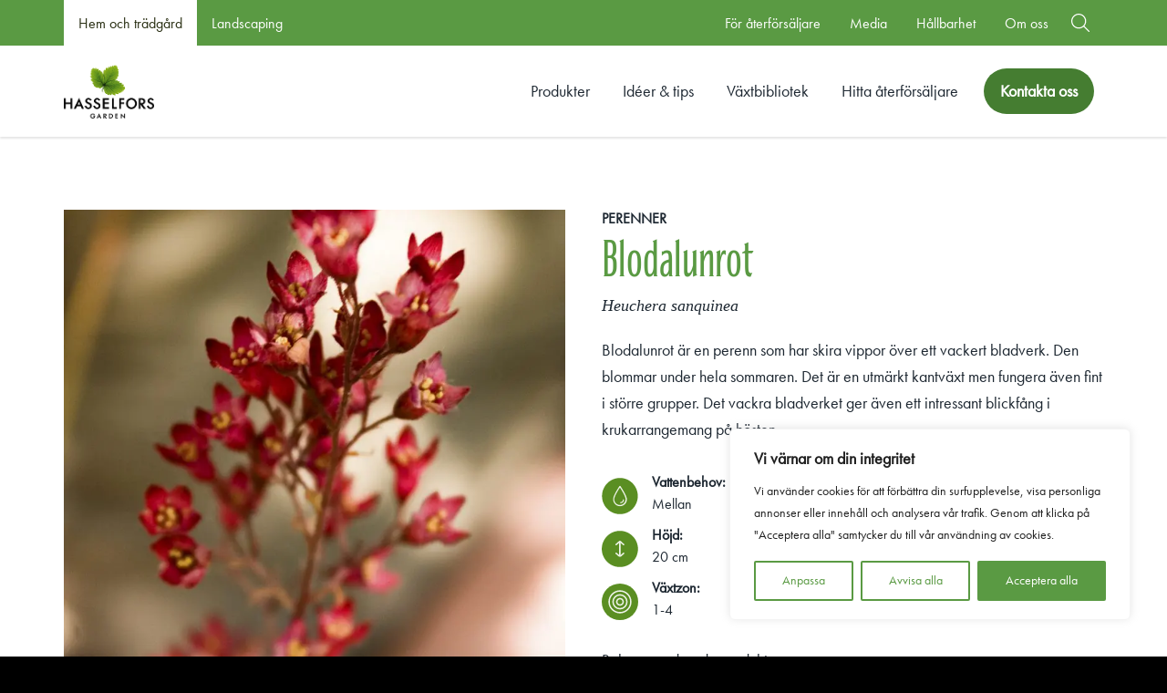

--- FILE ---
content_type: text/html; charset=UTF-8
request_url: https://www.hasselforsgarden.se/vaxtbibliotek/blodalunrot/
body_size: 26113
content:
<!doctype html>
<html lang="sv" dir="ltr">
<head>
    <meta charset="utf-8">
    <meta http-equiv="X-UA-Compatible" content="IE=edge,chrome=1">
    <meta name="viewport" content="width=device-width, initial-scale=1.0">

    
    
    <meta name='robots' content='index, follow, max-image-preview:large, max-snippet:-1, max-video-preview:-1' />
	<style>img:is([sizes="auto" i], [sizes^="auto," i]) { contain-intrinsic-size: 3000px 1500px }</style>
	
	<!-- This site is optimized with the Yoast SEO plugin v26.6 - https://yoast.com/wordpress/plugins/seo/ -->
	<title>Blodalunrot - Hasselforsgarden.se</title>
	<meta name="description" content="Blodalunrot är en perenn som har skira vippor över ett vackert bladverk. Den blommar under hela sommaren. Det är en utmärkt kantväxt." />
	<link rel="canonical" href="https://www.hasselforsgarden.se/vaxtbibliotek/blodalunrot/" />
	<meta property="og:locale" content="sv_SE" />
	<meta property="og:type" content="article" />
	<meta property="og:title" content="Blodalunrot - Hasselforsgarden.se" />
	<meta property="og:description" content="Blodalunrot är en perenn som har skira vippor över ett vackert bladverk. Den blommar under hela sommaren. Det är en utmärkt kantväxt." />
	<meta property="og:url" content="https://www.hasselforsgarden.se/vaxtbibliotek/blodalunrot/" />
	<meta property="og:site_name" content="Hasselforsgarden.se" />
	<meta property="article:modified_time" content="2023-07-21T11:18:59+00:00" />
	<meta name="twitter:card" content="summary_large_image" />
	<script type="application/ld+json" class="yoast-schema-graph">{"@context":"https://schema.org","@graph":[{"@type":"WebPage","@id":"https://www.hasselforsgarden.se/vaxtbibliotek/blodalunrot/","url":"https://www.hasselforsgarden.se/vaxtbibliotek/blodalunrot/","name":"Blodalunrot - Hasselforsgarden.se","isPartOf":{"@id":"https://www.hasselforsgarden.se/#website"},"datePublished":"2017-04-27T09:54:31+00:00","dateModified":"2023-07-21T11:18:59+00:00","description":"Blodalunrot är en perenn som har skira vippor över ett vackert bladverk. Den blommar under hela sommaren. Det är en utmärkt kantväxt.","breadcrumb":{"@id":"https://www.hasselforsgarden.se/vaxtbibliotek/blodalunrot/#breadcrumb"},"inLanguage":"sv-SE","potentialAction":[{"@type":"ReadAction","target":["https://www.hasselforsgarden.se/vaxtbibliotek/blodalunrot/"]}]},{"@type":"BreadcrumbList","@id":"https://www.hasselforsgarden.se/vaxtbibliotek/blodalunrot/#breadcrumb","itemListElement":[{"@type":"ListItem","position":1,"name":"Home","item":"https://www.hasselforsgarden.se/"},{"@type":"ListItem","position":2,"name":"Blodalunrot"}]},{"@type":"WebSite","@id":"https://www.hasselforsgarden.se/#website","url":"https://www.hasselforsgarden.se/","name":"Hasselforsgarden.se","description":"Din trädgård behöver dig, liksom du behöver den. Tillsammans kan ni göra under.","potentialAction":[{"@type":"SearchAction","target":{"@type":"EntryPoint","urlTemplate":"https://www.hasselforsgarden.se/?s={search_term_string}"},"query-input":{"@type":"PropertyValueSpecification","valueRequired":true,"valueName":"search_term_string"}}],"inLanguage":"sv-SE"}]}</script>
	<!-- / Yoast SEO plugin. -->


<link rel='dns-prefetch' href='//www.hasselforsgarden.se' />
<link rel='dns-prefetch' href='//maps.googleapis.com' />
<style id='classic-theme-styles-inline-css' type='text/css'>
/*! This file is auto-generated */
.wp-block-button__link{color:#fff;background-color:#32373c;border-radius:9999px;box-shadow:none;text-decoration:none;padding:calc(.667em + 2px) calc(1.333em + 2px);font-size:1.125em}.wp-block-file__button{background:#32373c;color:#fff;text-decoration:none}
</style>
<style id='global-styles-inline-css' type='text/css'>
:root{--wp--preset--aspect-ratio--square: 1;--wp--preset--aspect-ratio--4-3: 4/3;--wp--preset--aspect-ratio--3-4: 3/4;--wp--preset--aspect-ratio--3-2: 3/2;--wp--preset--aspect-ratio--2-3: 2/3;--wp--preset--aspect-ratio--16-9: 16/9;--wp--preset--aspect-ratio--9-16: 9/16;--wp--preset--color--black: #000000;--wp--preset--color--cyan-bluish-gray: #abb8c3;--wp--preset--color--white: #ffffff;--wp--preset--color--pale-pink: #f78da7;--wp--preset--color--vivid-red: #cf2e2e;--wp--preset--color--luminous-vivid-orange: #ff6900;--wp--preset--color--luminous-vivid-amber: #fcb900;--wp--preset--color--light-green-cyan: #7bdcb5;--wp--preset--color--vivid-green-cyan: #00d084;--wp--preset--color--pale-cyan-blue: #8ed1fc;--wp--preset--color--vivid-cyan-blue: #0693e3;--wp--preset--color--vivid-purple: #9b51e0;--wp--preset--gradient--vivid-cyan-blue-to-vivid-purple: linear-gradient(135deg,rgba(6,147,227,1) 0%,rgb(155,81,224) 100%);--wp--preset--gradient--light-green-cyan-to-vivid-green-cyan: linear-gradient(135deg,rgb(122,220,180) 0%,rgb(0,208,130) 100%);--wp--preset--gradient--luminous-vivid-amber-to-luminous-vivid-orange: linear-gradient(135deg,rgba(252,185,0,1) 0%,rgba(255,105,0,1) 100%);--wp--preset--gradient--luminous-vivid-orange-to-vivid-red: linear-gradient(135deg,rgba(255,105,0,1) 0%,rgb(207,46,46) 100%);--wp--preset--gradient--very-light-gray-to-cyan-bluish-gray: linear-gradient(135deg,rgb(238,238,238) 0%,rgb(169,184,195) 100%);--wp--preset--gradient--cool-to-warm-spectrum: linear-gradient(135deg,rgb(74,234,220) 0%,rgb(151,120,209) 20%,rgb(207,42,186) 40%,rgb(238,44,130) 60%,rgb(251,105,98) 80%,rgb(254,248,76) 100%);--wp--preset--gradient--blush-light-purple: linear-gradient(135deg,rgb(255,206,236) 0%,rgb(152,150,240) 100%);--wp--preset--gradient--blush-bordeaux: linear-gradient(135deg,rgb(254,205,165) 0%,rgb(254,45,45) 50%,rgb(107,0,62) 100%);--wp--preset--gradient--luminous-dusk: linear-gradient(135deg,rgb(255,203,112) 0%,rgb(199,81,192) 50%,rgb(65,88,208) 100%);--wp--preset--gradient--pale-ocean: linear-gradient(135deg,rgb(255,245,203) 0%,rgb(182,227,212) 50%,rgb(51,167,181) 100%);--wp--preset--gradient--electric-grass: linear-gradient(135deg,rgb(202,248,128) 0%,rgb(113,206,126) 100%);--wp--preset--gradient--midnight: linear-gradient(135deg,rgb(2,3,129) 0%,rgb(40,116,252) 100%);--wp--preset--font-size--small: 13px;--wp--preset--font-size--medium: 20px;--wp--preset--font-size--large: 36px;--wp--preset--font-size--x-large: 42px;--wp--preset--spacing--20: 0.44rem;--wp--preset--spacing--30: 0.67rem;--wp--preset--spacing--40: 1rem;--wp--preset--spacing--50: 1.5rem;--wp--preset--spacing--60: 2.25rem;--wp--preset--spacing--70: 3.38rem;--wp--preset--spacing--80: 5.06rem;--wp--preset--shadow--natural: 6px 6px 9px rgba(0, 0, 0, 0.2);--wp--preset--shadow--deep: 12px 12px 50px rgba(0, 0, 0, 0.4);--wp--preset--shadow--sharp: 6px 6px 0px rgba(0, 0, 0, 0.2);--wp--preset--shadow--outlined: 6px 6px 0px -3px rgba(255, 255, 255, 1), 6px 6px rgba(0, 0, 0, 1);--wp--preset--shadow--crisp: 6px 6px 0px rgba(0, 0, 0, 1);}:where(.is-layout-flex){gap: 0.5em;}:where(.is-layout-grid){gap: 0.5em;}body .is-layout-flex{display: flex;}.is-layout-flex{flex-wrap: wrap;align-items: center;}.is-layout-flex > :is(*, div){margin: 0;}body .is-layout-grid{display: grid;}.is-layout-grid > :is(*, div){margin: 0;}:where(.wp-block-columns.is-layout-flex){gap: 2em;}:where(.wp-block-columns.is-layout-grid){gap: 2em;}:where(.wp-block-post-template.is-layout-flex){gap: 1.25em;}:where(.wp-block-post-template.is-layout-grid){gap: 1.25em;}.has-black-color{color: var(--wp--preset--color--black) !important;}.has-cyan-bluish-gray-color{color: var(--wp--preset--color--cyan-bluish-gray) !important;}.has-white-color{color: var(--wp--preset--color--white) !important;}.has-pale-pink-color{color: var(--wp--preset--color--pale-pink) !important;}.has-vivid-red-color{color: var(--wp--preset--color--vivid-red) !important;}.has-luminous-vivid-orange-color{color: var(--wp--preset--color--luminous-vivid-orange) !important;}.has-luminous-vivid-amber-color{color: var(--wp--preset--color--luminous-vivid-amber) !important;}.has-light-green-cyan-color{color: var(--wp--preset--color--light-green-cyan) !important;}.has-vivid-green-cyan-color{color: var(--wp--preset--color--vivid-green-cyan) !important;}.has-pale-cyan-blue-color{color: var(--wp--preset--color--pale-cyan-blue) !important;}.has-vivid-cyan-blue-color{color: var(--wp--preset--color--vivid-cyan-blue) !important;}.has-vivid-purple-color{color: var(--wp--preset--color--vivid-purple) !important;}.has-black-background-color{background-color: var(--wp--preset--color--black) !important;}.has-cyan-bluish-gray-background-color{background-color: var(--wp--preset--color--cyan-bluish-gray) !important;}.has-white-background-color{background-color: var(--wp--preset--color--white) !important;}.has-pale-pink-background-color{background-color: var(--wp--preset--color--pale-pink) !important;}.has-vivid-red-background-color{background-color: var(--wp--preset--color--vivid-red) !important;}.has-luminous-vivid-orange-background-color{background-color: var(--wp--preset--color--luminous-vivid-orange) !important;}.has-luminous-vivid-amber-background-color{background-color: var(--wp--preset--color--luminous-vivid-amber) !important;}.has-light-green-cyan-background-color{background-color: var(--wp--preset--color--light-green-cyan) !important;}.has-vivid-green-cyan-background-color{background-color: var(--wp--preset--color--vivid-green-cyan) !important;}.has-pale-cyan-blue-background-color{background-color: var(--wp--preset--color--pale-cyan-blue) !important;}.has-vivid-cyan-blue-background-color{background-color: var(--wp--preset--color--vivid-cyan-blue) !important;}.has-vivid-purple-background-color{background-color: var(--wp--preset--color--vivid-purple) !important;}.has-black-border-color{border-color: var(--wp--preset--color--black) !important;}.has-cyan-bluish-gray-border-color{border-color: var(--wp--preset--color--cyan-bluish-gray) !important;}.has-white-border-color{border-color: var(--wp--preset--color--white) !important;}.has-pale-pink-border-color{border-color: var(--wp--preset--color--pale-pink) !important;}.has-vivid-red-border-color{border-color: var(--wp--preset--color--vivid-red) !important;}.has-luminous-vivid-orange-border-color{border-color: var(--wp--preset--color--luminous-vivid-orange) !important;}.has-luminous-vivid-amber-border-color{border-color: var(--wp--preset--color--luminous-vivid-amber) !important;}.has-light-green-cyan-border-color{border-color: var(--wp--preset--color--light-green-cyan) !important;}.has-vivid-green-cyan-border-color{border-color: var(--wp--preset--color--vivid-green-cyan) !important;}.has-pale-cyan-blue-border-color{border-color: var(--wp--preset--color--pale-cyan-blue) !important;}.has-vivid-cyan-blue-border-color{border-color: var(--wp--preset--color--vivid-cyan-blue) !important;}.has-vivid-purple-border-color{border-color: var(--wp--preset--color--vivid-purple) !important;}.has-vivid-cyan-blue-to-vivid-purple-gradient-background{background: var(--wp--preset--gradient--vivid-cyan-blue-to-vivid-purple) !important;}.has-light-green-cyan-to-vivid-green-cyan-gradient-background{background: var(--wp--preset--gradient--light-green-cyan-to-vivid-green-cyan) !important;}.has-luminous-vivid-amber-to-luminous-vivid-orange-gradient-background{background: var(--wp--preset--gradient--luminous-vivid-amber-to-luminous-vivid-orange) !important;}.has-luminous-vivid-orange-to-vivid-red-gradient-background{background: var(--wp--preset--gradient--luminous-vivid-orange-to-vivid-red) !important;}.has-very-light-gray-to-cyan-bluish-gray-gradient-background{background: var(--wp--preset--gradient--very-light-gray-to-cyan-bluish-gray) !important;}.has-cool-to-warm-spectrum-gradient-background{background: var(--wp--preset--gradient--cool-to-warm-spectrum) !important;}.has-blush-light-purple-gradient-background{background: var(--wp--preset--gradient--blush-light-purple) !important;}.has-blush-bordeaux-gradient-background{background: var(--wp--preset--gradient--blush-bordeaux) !important;}.has-luminous-dusk-gradient-background{background: var(--wp--preset--gradient--luminous-dusk) !important;}.has-pale-ocean-gradient-background{background: var(--wp--preset--gradient--pale-ocean) !important;}.has-electric-grass-gradient-background{background: var(--wp--preset--gradient--electric-grass) !important;}.has-midnight-gradient-background{background: var(--wp--preset--gradient--midnight) !important;}.has-small-font-size{font-size: var(--wp--preset--font-size--small) !important;}.has-medium-font-size{font-size: var(--wp--preset--font-size--medium) !important;}.has-large-font-size{font-size: var(--wp--preset--font-size--large) !important;}.has-x-large-font-size{font-size: var(--wp--preset--font-size--x-large) !important;}
:where(.wp-block-post-template.is-layout-flex){gap: 1.25em;}:where(.wp-block-post-template.is-layout-grid){gap: 1.25em;}
:where(.wp-block-columns.is-layout-flex){gap: 2em;}:where(.wp-block-columns.is-layout-grid){gap: 2em;}
:root :where(.wp-block-pullquote){font-size: 1.5em;line-height: 1.6;}
</style>
<link rel='stylesheet' id='woocommerce-layout-css' href='https://www.hasselforsgarden.se/wp-content/plugins/woocommerce/assets/css/woocommerce-layout.css' type='text/css' media='all' />
<link rel='stylesheet' id='woocommerce-smallscreen-css' href='https://www.hasselforsgarden.se/wp-content/plugins/woocommerce/assets/css/woocommerce-smallscreen.css' type='text/css' media='only screen and (max-width: 768px)' />
<link rel='stylesheet' id='woocommerce-general-css' href='https://www.hasselforsgarden.se/wp-content/plugins/woocommerce/assets/css/woocommerce.css' type='text/css' media='all' />
<style id='woocommerce-inline-inline-css' type='text/css'>
.woocommerce form .form-row .required { visibility: visible; }
</style>
<link rel='stylesheet' id='brands-styles-css' href='https://www.hasselforsgarden.se/wp-content/plugins/woocommerce/assets/css/brands.css' type='text/css' media='all' />
<link rel='stylesheet' id='em-retail-frontend.css-css' href='https://www.hasselforsgarden.se/wp-content/themes/everblox/dist/retail-frontend.2547e9de7b84bd46c92d.css' type='text/css' media='all' />
<link rel='stylesheet' id='wcwl_frontend-css' href='https://www.hasselforsgarden.se/wp-content/plugins/woocommerce-waitlist/includes/css/src/wcwl_frontend.min.css' type='text/css' media='all' />
<link rel='stylesheet' id='dashicons-css' href='https://www.hasselforsgarden.se/wp-includes/css/dashicons.min.css' type='text/css' media='all' />
<script type="text/javascript" id="webtoffee-cookie-consent-js-extra">
/* <![CDATA[ */
var _wccConfig = {"_ipData":[],"_assetsURL":"https:\/\/www.hasselforsgarden.se\/wp-content\/plugins\/webtoffee-cookie-consent\/lite\/frontend\/images\/","_publicURL":"https:\/\/www.hasselforsgarden.se","_categories":[{"name":"N\u00f6dv\u00e4ndiga","slug":"necessary","isNecessary":true,"ccpaDoNotSell":true,"cookies":[{"cookieID":"pll_language","domain":".www.hasselforsgarden.se","provider":"plugins\/polylang"},{"cookieID":"wt_consent","domain":"www.hasselforsgarden.se","provider":""},{"cookieID":"is_eu","domain":"hasselforsgarden.se","provider":""},{"cookieID":"VISITOR_PRIVACY_METADATA","domain":".youtube.com","provider":"youtube.com"},{"cookieID":"rc::a","domain":"google.com","provider":"google.com"},{"cookieID":"rc::c","domain":"google.com","provider":"google.com"},{"cookieID":"__cf_bm","domain":".vimeo.com","provider":"cloudflare.com"},{"cookieID":"_cfuvid","domain":".vimeo.com","provider":""},{"cookieID":"x-ms-routing-name","domain":".t.myvisitors.se","provider":"monitor.azure.com|azureedge.net"},{"cookieID":"ARRAffinitySameSite","domain":".t.myvisitors.se","provider":"monitor.azure.com|azureedge.net"},{"cookieID":"TiPMix","domain":".t.myvisitors.se","provider":"monitor.azure.com|azureedge.net"},{"cookieID":"ARRAffinity","domain":"t.myvisitors.se","provider":"monitor.azure.com|azureedge.net"}],"active":true,"defaultConsent":{"gdpr":true,"ccpa":true},"foundNoCookieScript":false},{"name":"Funktionella","slug":"functional","isNecessary":false,"ccpaDoNotSell":true,"cookies":[{"cookieID":"VISITOR_INFO1_LIVE","domain":".youtube.com","provider":"youtube.com"},{"cookieID":"yt-remote-connected-devices","domain":"youtube.com","provider":"youtube.com"},{"cookieID":"ytidb::LAST_RESULT_ENTRY_KEY","domain":"youtube.com","provider":"youtube.com"},{"cookieID":"yt-remote-device-id","domain":"youtube.com","provider":"youtube.com"},{"cookieID":"yt-remote-session-name","domain":"youtube.com","provider":"youtube.com"},{"cookieID":"yt-remote-fast-check-period","domain":"youtube.com","provider":"youtube.com"},{"cookieID":"yt-remote-session-app","domain":"youtube.com","provider":"youtube.com"},{"cookieID":"yt-remote-cast-available","domain":"youtube.com","provider":"youtube.com"},{"cookieID":"yt-remote-cast-installed","domain":"youtube.com","provider":"youtube.com"}],"active":true,"defaultConsent":{"gdpr":false,"ccpa":false},"foundNoCookieScript":false},{"name":"Analys","slug":"analytics","isNecessary":false,"ccpaDoNotSell":true,"cookies":[{"cookieID":"sbjs_migrations","domain":".hasselforsgarden.se","provider":"sourcebuster.min.js"},{"cookieID":"sbjs_current_add","domain":".hasselforsgarden.se","provider":"sourcebuster.min.js"},{"cookieID":"sbjs_first_add","domain":".hasselforsgarden.se","provider":"sourcebuster.min.js"},{"cookieID":"sbjs_current","domain":".hasselforsgarden.se","provider":"sourcebuster.min.js"},{"cookieID":"sbjs_first","domain":".hasselforsgarden.se","provider":"sourcebuster.min.js"},{"cookieID":"sbjs_udata","domain":".hasselforsgarden.se","provider":"sourcebuster.min.js"},{"cookieID":"sbjs_session","domain":".hasselforsgarden.se","provider":"sourcebuster.min.js"},{"cookieID":"__kla_id","domain":"www.hasselforsgarden.se","provider":"klaviyo.com"},{"cookieID":"pardot","domain":"pi.pardot.com","provider":"pardot.com"},{"cookieID":"_ga","domain":".hasselforsgarden.se","provider":"google-analytics.com|googletagmanager.com\/gtag\/js"},{"cookieID":"_ga_*","domain":".hasselforsgarden.se","provider":"google-analytics.com|googletagmanager.com\/gtag\/js"},{"cookieID":"YSC","domain":".youtube.com","provider":"youtube.com"}],"active":true,"defaultConsent":{"gdpr":false,"ccpa":false},"foundNoCookieScript":false},{"name":"Prestanda","slug":"performance","isNecessary":false,"ccpaDoNotSell":true,"cookies":[],"active":true,"defaultConsent":{"gdpr":false,"ccpa":false},"foundNoCookieScript":false},{"name":"Annonsering","slug":"advertisement","isNecessary":false,"ccpaDoNotSell":true,"cookies":[{"cookieID":"_pin_unauth","domain":".hasselforsgarden.se","provider":"pinterest.com|pinimg.com"},{"cookieID":"_gcl_au","domain":".hasselforsgarden.se","provider":"googletagmanager.com"},{"cookieID":"ar_debug","domain":".pinterest.com","provider":"doubleclick.net"},{"cookieID":"uuid","domain":"hasselforsgarden.videomarketingplatform.co","provider":"mathtag.com"},{"cookieID":"yt.innertube::nextId","domain":"youtube.com","provider":"youtube.com"},{"cookieID":"yt.innertube::requests","domain":"youtube.com","provider":"youtube.com"},{"cookieID":"_fbp","domain":".hasselforsgarden.se","provider":"facebook.net"},{"cookieID":"test_cookie","domain":".doubleclick.net","provider":"doubleclick.net"}],"active":true,"defaultConsent":{"gdpr":false,"ccpa":false},"foundNoCookieScript":false},{"name":"\u00d6vriga","slug":"others","isNecessary":false,"ccpaDoNotSell":true,"cookies":[{"cookieID":"__kla_session","domain":"www.hasselforsgarden.se","provider":""},{"cookieID":"_pinterest_ct_ua","domain":"ct.pinterest.com","provider":"pinterest.com|pinimg.com"},{"cookieID":"last_visited_tab","domain":"www.hasselforsgarden.se","provider":""},{"cookieID":"session_referer","domain":"hasselforsgarden.videomarketingplatform.co","provider":""},{"cookieID":"__Secure-ROLLOUT_TOKEN","domain":".youtube.com","provider":""},{"cookieID":"__Secure-YEC","domain":".youtube.com","provider":""},{"cookieID":"__Secure-YNID","domain":".youtube.com","provider":""},{"cookieID":"fpv_705729","domain":".hasselforsgarden.se","provider":""},{"cookieID":"_mtruid","domain":".hasselforsgarden.se","provider":""},{"cookieID":"triggerbee_widgets_state_705729","domain":".hasselforsgarden.se","provider":""}],"active":true,"defaultConsent":{"gdpr":false,"ccpa":false},"foundNoCookieScript":false}],"_activeLaw":"gdpr","_rootDomain":"","_block":"1","_showBanner":"1","_bannerConfig":{"GDPR":{"settings":{"type":"box","position":"bottom-right","applicableLaw":"gdpr","preferenceCenter":"center","selectedRegion":"ALL","consentExpiry":365,"shortcodes":[{"key":"wcc_readmore","content":"<a href=\"#\" class=\"wcc-policy\" aria-label=\"Cookie-policy\" target=\"_blank\" rel=\"noopener\" data-tag=\"readmore-button\">Cookie-policy<\/a>","tag":"readmore-button","status":false,"attributes":{"rel":"nofollow","target":"_blank"}},{"key":"wcc_show_desc","content":"<button class=\"wcc-show-desc-btn\" data-tag=\"show-desc-button\" aria-label=\"Visa mer\">Visa mer<\/button>","tag":"show-desc-button","status":true,"attributes":[]},{"key":"wcc_hide_desc","content":"<button class=\"wcc-show-desc-btn\" data-tag=\"hide-desc-button\" aria-label=\"Visa mindre\">Visa mindre<\/button>","tag":"hide-desc-button","status":true,"attributes":[]},{"key":"wcc_category_toggle_label","content":"[wcc_{{status}}_category_label] [wcc_preference_{{category_slug}}_title]","tag":"","status":true,"attributes":[]},{"key":"wcc_enable_category_label","content":"Aktivera","tag":"","status":true,"attributes":[]},{"key":"wcc_disable_category_label","content":"Inaktivera","tag":"","status":true,"attributes":[]},{"key":"wcc_video_placeholder","content":"<div class=\"video-placeholder-normal\" data-tag=\"video-placeholder\" id=\"[UNIQUEID]\"><p class=\"video-placeholder-text-normal\" data-tag=\"placeholder-title\">V\u00e4nligen acceptera {category} cookies f\u00f6r att komma \u00e5t detta inneh\u00e5ll<\/p><\/div>","tag":"","status":true,"attributes":[]},{"key":"wcc_enable_optout_label","content":"Aktivera","tag":"","status":true,"attributes":[]},{"key":"wcc_disable_optout_label","content":"Inaktivera","tag":"","status":true,"attributes":[]},{"key":"wcc_optout_toggle_label","content":"[wcc_{{status}}_optout_label] [wcc_optout_option_title]","tag":"","status":true,"attributes":[]},{"key":"wcc_optout_option_title","content":"S\u00e4lj eller dela inte min personliga information","tag":"","status":true,"attributes":[]},{"key":"wcc_optout_close_label","content":"St\u00e4ng","tag":"","status":true,"attributes":[]}],"bannerEnabled":true},"behaviours":{"reloadBannerOnAccept":false,"loadAnalyticsByDefault":false,"animations":{"onLoad":"animate","onHide":"sticky"}},"config":{"revisitConsent":{"status":true,"tag":"revisit-consent","position":"bottom-left","meta":{"url":"#"},"styles":[],"elements":{"title":{"type":"text","tag":"revisit-consent-title","status":true,"styles":{"color":"#0056a7"}}}},"preferenceCenter":{"toggle":{"status":true,"tag":"detail-category-toggle","type":"toggle","states":{"active":{"styles":{"background-color":"#000000"}},"inactive":{"styles":{"background-color":"#D0D5D2"}}}},"poweredBy":{"status":false,"tag":"detail-powered-by","styles":{"background-color":"#EDEDED","color":"#293C5B"}}},"categoryPreview":{"status":false,"toggle":{"status":true,"tag":"detail-category-preview-toggle","type":"toggle","states":{"active":{"styles":{"background-color":"#000000"}},"inactive":{"styles":{"background-color":"#D0D5D2"}}}}},"videoPlaceholder":{"status":true,"styles":{"background-color":"#5A9A43","border-color":"#5A9A43","color":"#ffffff"}},"readMore":{"status":false,"tag":"readmore-button","type":"link","meta":{"noFollow":true,"newTab":true},"styles":{"color":"#000000","background-color":"transparent","border-color":"transparent"}},"auditTable":{"status":true},"optOption":{"status":true,"toggle":{"status":true,"tag":"optout-option-toggle","type":"toggle","states":{"active":{"styles":{"background-color":"#000000"}},"inactive":{"styles":{"background-color":"#FFFFFF"}}}},"gpcOption":false}}}},"_version":"3.4.4","_logConsent":"1","_tags":[{"tag":"accept-button","styles":{"color":"#FFFFFF","background-color":"#5A9A43","border-color":"#5A9A43"}},{"tag":"reject-button","styles":{"color":"#5A9A43","background-color":"transparent","border-color":"#5A9A43"}},{"tag":"settings-button","styles":{"color":"#5A9A43","background-color":"transparent","border-color":"#5A9A43"}},{"tag":"readmore-button","styles":{"color":"#000000","background-color":"transparent","border-color":"transparent"}},{"tag":"donotsell-button","styles":{"color":"#1863dc","background-color":"transparent","border-color":"transparent"}},{"tag":"accept-button","styles":{"color":"#FFFFFF","background-color":"#5A9A43","border-color":"#5A9A43"}},{"tag":"revisit-consent","styles":[]}],"_rtl":"","_lawSelected":["GDPR"],"_restApiUrl":"https:\/\/directory.cookieyes.com\/api\/v1\/ip","_renewConsent":"","_restrictToCA":"","_customEvents":"","_ccpaAllowedRegions":[],"_gdprAllowedRegions":[],"_closeButtonAction":"reject","_ssl":"1","_providersToBlock":[{"re":"youtube.com","categories":["functional","analytics","advertisement"]},{"re":"sourcebuster.min.js","categories":["analytics"]},{"re":"klaviyo.com","categories":["analytics"]},{"re":"pardot.com","categories":["analytics"]},{"re":"pinterest.com|pinimg.com","categories":["advertisement","others"]},{"re":"doubleclick.net","categories":["advertisement"]},{"re":"mathtag.com","categories":["advertisement"]},{"re":"facebook.net","categories":["advertisement"]}]};
var _wccStyles = {"css":{"GDPR":".wcc-overlay{background: #000000; opacity: 0.4; position: fixed; top: 0; left: 0; width: 100%; height: 100%; z-index: 99999999;}.wcc-hide{display: none;}.wcc-btn-revisit-wrapper{display: flex; padding: 6px; border-radius: 8px; opacity: 0px; background-color:#ffffff; box-shadow: 0px 3px 10px 0px #798da04d;  align-items: center; justify-content: center;   position: fixed; z-index: 999999; cursor: pointer;}.wcc-revisit-bottom-left{bottom: 15px; left: 15px;}.wcc-revisit-bottom-right{bottom: 15px; right: 15px;}.wcc-btn-revisit-wrapper .wcc-btn-revisit{display: flex; align-items: center; justify-content: center; background: none; border: none; cursor: pointer; position: relative; margin: 0; padding: 0;}.wcc-btn-revisit-wrapper .wcc-btn-revisit img{max-width: fit-content; margin: 0; } .wcc-btn-revisit-wrapper .wcc-revisit-help-text{font-size:14px; margin-left:4px; display:none;}.wcc-btn-revisit-wrapper:hover .wcc-revisit-help-text, .wcc-btn-revisit-wrapper:focus-within .wcc-revisit-help-text { display: block;}.wcc-revisit-hide{display: none;}.wcc-preference-btn:hover{cursor:pointer; text-decoration:underline;}.wcc-cookie-audit-table { font-family: inherit; border-collapse: collapse; width: 100%;} .wcc-cookie-audit-table th, .wcc-cookie-audit-table td {text-align: left; padding: 10px; font-size: 12px; color: #000000; word-break: normal; background-color: #d9dfe7; border: 1px solid #cbced6;} .wcc-cookie-audit-table tr:nth-child(2n + 1) td { background: #f1f5fa; }.wcc-consent-container{position: fixed; width: 440px; box-sizing: border-box; z-index: 9999999; border-radius: 6px;}.wcc-consent-container .wcc-consent-bar{background: #ffffff; border: 1px solid; padding: 20px 26px; box-shadow: 0 -1px 10px 0 #acabab4d; border-radius: 6px;}.wcc-box-bottom-left{bottom: 40px; left: 40px;}.wcc-box-bottom-right{bottom: 40px; right: 40px;}.wcc-box-top-left{top: 40px; left: 40px;}.wcc-box-top-right{top: 40px; right: 40px;}.wcc-custom-brand-logo-wrapper .wcc-custom-brand-logo{width: 100px; height: auto; margin: 0 0 12px 0;}.wcc-notice .wcc-title{color: #212121; font-weight: 700; font-size: 18px; line-height: 24px; margin: 0 0 12px 0;}.wcc-notice-des *,.wcc-preference-content-wrapper *,.wcc-accordion-header-des *,.wcc-gpc-wrapper .wcc-gpc-desc *{font-size: 14px;}.wcc-notice-des{color: #212121; font-size: 14px; line-height: 24px; font-weight: 400;}.wcc-notice-des img{height: 25px; width: 25px;}.wcc-consent-bar .wcc-notice-des p,.wcc-gpc-wrapper .wcc-gpc-desc p,.wcc-preference-body-wrapper .wcc-preference-content-wrapper p,.wcc-accordion-header-wrapper .wcc-accordion-header-des p,.wcc-cookie-des-table li div:last-child p{color: inherit; margin-top: 0;}.wcc-notice-des P:last-child,.wcc-preference-content-wrapper p:last-child,.wcc-cookie-des-table li div:last-child p:last-child,.wcc-gpc-wrapper .wcc-gpc-desc p:last-child{margin-bottom: 0;}.wcc-notice-des a.wcc-policy,.wcc-notice-des button.wcc-policy{font-size: 14px; color: #1863dc; white-space: nowrap; cursor: pointer; background: transparent; border: 1px solid; text-decoration: underline;}.wcc-notice-des button.wcc-policy{padding: 0;}.wcc-notice-des a.wcc-policy:focus-visible,.wcc-notice-des button.wcc-policy:focus-visible,.wcc-preference-content-wrapper .wcc-show-desc-btn:focus-visible,.wcc-accordion-header .wcc-accordion-btn:focus-visible,.wcc-preference-header .wcc-btn-close:focus-visible,.wcc-switch input[type=\"checkbox\"]:focus-visible,.wcc-footer-wrapper a:focus-visible,.wcc-btn:focus-visible{outline: 2px solid #1863dc; outline-offset: 2px;}.wcc-btn:focus:not(:focus-visible),.wcc-accordion-header .wcc-accordion-btn:focus:not(:focus-visible),.wcc-preference-content-wrapper .wcc-show-desc-btn:focus:not(:focus-visible),.wcc-btn-revisit-wrapper .wcc-btn-revisit:focus:not(:focus-visible),.wcc-preference-header .wcc-btn-close:focus:not(:focus-visible),.wcc-consent-bar .wcc-banner-btn-close:focus:not(:focus-visible){outline: 0;}button.wcc-show-desc-btn:not(:hover):not(:active){color: #1863dc; background: transparent;}button.wcc-accordion-btn:not(:hover):not(:active),button.wcc-banner-btn-close:not(:hover):not(:active),button.wcc-btn-revisit:not(:hover):not(:active),button.wcc-btn-close:not(:hover):not(:active){background: transparent;}.wcc-consent-bar button:hover,.wcc-modal.wcc-modal-open button:hover,.wcc-consent-bar button:focus,.wcc-modal.wcc-modal-open button:focus{text-decoration: none;}.wcc-notice-btn-wrapper{display: flex; justify-content: flex-start; align-items: center; flex-wrap: wrap; margin-top: 16px;}.wcc-notice-btn-wrapper .wcc-btn{text-shadow: none; box-shadow: none;}.wcc-btn{flex: auto; max-width: 100%; font-size: 14px; font-family: inherit; line-height: 24px; padding: 8px; font-weight: 500; margin: 0 8px 0 0; border-radius: 2px; cursor: pointer; text-align: center; text-transform: none; min-height: 0;}.wcc-btn:hover{opacity: 0.8;}.wcc-btn-customize{color: #1863dc; background: transparent; border: 2px solid #1863dc;}.wcc-btn-reject{color: #1863dc; background: transparent; border: 2px solid #1863dc;}.wcc-btn-accept{background: #1863dc; color: #ffffff; border: 2px solid #1863dc;}.wcc-btn:last-child{margin-right: 0;}@media (max-width: 576px){.wcc-box-bottom-left{bottom: 0; left: 0;}.wcc-box-bottom-right{bottom: 0; right: 0;}.wcc-box-top-left{top: 0; left: 0;}.wcc-box-top-right{top: 0; right: 0;}}@media (max-width: 440px){.wcc-box-bottom-left, .wcc-box-bottom-right, .wcc-box-top-left, .wcc-box-top-right{width: 100%; max-width: 100%;}.wcc-consent-container .wcc-consent-bar{padding: 20px 0;}.wcc-custom-brand-logo-wrapper, .wcc-notice .wcc-title, .wcc-notice-des, .wcc-notice-btn-wrapper{padding: 0 24px;}.wcc-notice-des{max-height: 40vh; overflow-y: scroll;}.wcc-notice-btn-wrapper{flex-direction: column; margin-top: 0;}.wcc-btn{width: 100%; margin: 10px 0 0 0;}.wcc-notice-btn-wrapper .wcc-btn-customize{order: 2;}.wcc-notice-btn-wrapper .wcc-btn-reject{order: 3;}.wcc-notice-btn-wrapper .wcc-btn-accept{order: 1; margin-top: 16px;}}@media (max-width: 352px){.wcc-notice .wcc-title{font-size: 16px;}.wcc-notice-des *{font-size: 12px;}.wcc-notice-des, .wcc-btn{font-size: 12px;}}.wcc-modal.wcc-modal-open{display: flex; visibility: visible; -webkit-transform: translate(-50%, -50%); -moz-transform: translate(-50%, -50%); -ms-transform: translate(-50%, -50%); -o-transform: translate(-50%, -50%); transform: translate(-50%, -50%); top: 50%; left: 50%; transition: all 1s ease;}.wcc-modal{box-shadow: 0 32px 68px rgba(0, 0, 0, 0.3); margin: 0 auto; position: fixed; max-width: 100%; background: #ffffff; top: 50%; box-sizing: border-box; border-radius: 6px; z-index: 999999999; color: #212121; -webkit-transform: translate(-50%, 100%); -moz-transform: translate(-50%, 100%); -ms-transform: translate(-50%, 100%); -o-transform: translate(-50%, 100%); transform: translate(-50%, 100%); visibility: hidden; transition: all 0s ease;}.wcc-preference-center{max-height: 79vh; overflow: hidden; width: 845px; overflow: hidden; flex: 1 1 0; display: flex; flex-direction: column; border-radius: 6px;}.wcc-preference-header{display: flex; align-items: center; justify-content: space-between; padding: 22px 24px; border-bottom: 1px solid;}.wcc-preference-header .wcc-preference-title{font-size: 18px; font-weight: 700; line-height: 24px;}.wcc-google-privacy-url a {text-decoration:none;color: #1863dc;cursor:pointer;} .wcc-preference-header .wcc-btn-close{margin: 0; cursor: pointer; vertical-align: middle; padding: 0; background: none; border: none; width: auto; height: auto; min-height: 0; line-height: 0; text-shadow: none; box-shadow: none;}.wcc-preference-header .wcc-btn-close img{margin: 0; height: 10px; width: 10px;}.wcc-preference-body-wrapper{padding: 0 24px; flex: 1; overflow: auto; box-sizing: border-box;}.wcc-preference-content-wrapper,.wcc-gpc-wrapper .wcc-gpc-desc,.wcc-google-privacy-policy{font-size: 14px; line-height: 24px; font-weight: 400; padding: 12px 0;}.wcc-preference-content-wrapper{border-bottom: 1px solid;}.wcc-preference-content-wrapper img{height: 25px; width: 25px;}.wcc-preference-content-wrapper .wcc-show-desc-btn{font-size: 14px; font-family: inherit; color: #1863dc; text-decoration: none; line-height: 24px; padding: 0; margin: 0; white-space: nowrap; cursor: pointer; background: transparent; border-color: transparent; text-transform: none; min-height: 0; text-shadow: none; box-shadow: none;}.wcc-accordion-wrapper{margin-bottom: 10px;}.wcc-accordion{border-bottom: 1px solid;}.wcc-accordion:last-child{border-bottom: none;}.wcc-accordion .wcc-accordion-item{display: flex; margin-top: 10px;}.wcc-accordion .wcc-accordion-body{display: none;}.wcc-accordion.wcc-accordion-active .wcc-accordion-body{display: block; padding: 0 22px; margin-bottom: 16px;}.wcc-accordion-header-wrapper{cursor: pointer; width: 100%;}.wcc-accordion-item .wcc-accordion-header{display: flex; justify-content: space-between; align-items: center;}.wcc-accordion-header .wcc-accordion-btn{font-size: 16px; font-family: inherit; color: #212121; line-height: 24px; background: none; border: none; font-weight: 700; padding: 0; margin: 0; cursor: pointer; text-transform: none; min-height: 0; text-shadow: none; box-shadow: none;}.wcc-accordion-header .wcc-always-active{color: #008000; font-weight: 600; line-height: 24px; font-size: 14px;}.wcc-accordion-header-des{font-size: 14px; line-height: 24px; margin: 10px 0 16px 0;}.wcc-accordion-chevron{margin-right: 22px; position: relative; cursor: pointer;}.wcc-accordion-chevron-hide{display: none;}.wcc-accordion .wcc-accordion-chevron i::before{content: \"\"; position: absolute; border-right: 1.4px solid; border-bottom: 1.4px solid; border-color: inherit; height: 6px; width: 6px; -webkit-transform: rotate(-45deg); -moz-transform: rotate(-45deg); -ms-transform: rotate(-45deg); -o-transform: rotate(-45deg); transform: rotate(-45deg); transition: all 0.2s ease-in-out; top: 8px;}.wcc-accordion.wcc-accordion-active .wcc-accordion-chevron i::before{-webkit-transform: rotate(45deg); -moz-transform: rotate(45deg); -ms-transform: rotate(45deg); -o-transform: rotate(45deg); transform: rotate(45deg);}.wcc-audit-table{background: #f4f4f4; border-radius: 6px;}.wcc-audit-table .wcc-empty-cookies-text{color: inherit; font-size: 12px; line-height: 24px; margin: 0; padding: 10px;}.wcc-audit-table .wcc-cookie-des-table{font-size: 12px; line-height: 24px; font-weight: normal; padding: 15px 10px; border-bottom: 1px solid; border-bottom-color: inherit; margin: 0;}.wcc-audit-table .wcc-cookie-des-table:last-child{border-bottom: none;}.wcc-audit-table .wcc-cookie-des-table li{list-style-type: none; display: flex; padding: 3px 0;}.wcc-audit-table .wcc-cookie-des-table li:first-child{padding-top: 0;}.wcc-cookie-des-table li div:first-child{width: 100px; font-weight: 600; word-break: break-word; word-wrap: break-word;}.wcc-cookie-des-table li div:last-child{flex: 1; word-break: break-word; word-wrap: break-word; margin-left: 8px;}.wcc-footer-shadow{display: block; width: 100%; height: 40px; background: linear-gradient(180deg, rgba(255, 255, 255, 0) 0%, #ffffff 100%); position: absolute; bottom: calc(100% - 1px);}.wcc-footer-wrapper{position: relative;}.wcc-prefrence-btn-wrapper{display: flex; flex-wrap: wrap; align-items: center; justify-content: center; padding: 22px 24px; border-top: 1px solid;}.wcc-prefrence-btn-wrapper .wcc-btn{flex: auto; max-width: 100%; text-shadow: none; box-shadow: none;}.wcc-btn-preferences{color: #1863dc; background: transparent; border: 2px solid #1863dc;}.wcc-preference-header,.wcc-preference-body-wrapper,.wcc-preference-content-wrapper,.wcc-accordion-wrapper,.wcc-accordion,.wcc-accordion-wrapper,.wcc-footer-wrapper,.wcc-prefrence-btn-wrapper{border-color: inherit;}@media (max-width: 845px){.wcc-modal{max-width: calc(100% - 16px);}}@media (max-width: 576px){.wcc-modal{max-width: 100%;}.wcc-preference-center{max-height: 100vh;}.wcc-prefrence-btn-wrapper{flex-direction: column;}.wcc-accordion.wcc-accordion-active .wcc-accordion-body{padding-right: 0;}.wcc-prefrence-btn-wrapper .wcc-btn{width: 100%; margin: 10px 0 0 0;}.wcc-prefrence-btn-wrapper .wcc-btn-reject{order: 3;}.wcc-prefrence-btn-wrapper .wcc-btn-accept{order: 1; margin-top: 0;}.wcc-prefrence-btn-wrapper .wcc-btn-preferences{order: 2;}}@media (max-width: 425px){.wcc-accordion-chevron{margin-right: 15px;}.wcc-notice-btn-wrapper{margin-top: 0;}.wcc-accordion.wcc-accordion-active .wcc-accordion-body{padding: 0 15px;}}@media (max-width: 352px){.wcc-preference-header .wcc-preference-title{font-size: 16px;}.wcc-preference-header{padding: 16px 24px;}.wcc-preference-content-wrapper *, .wcc-accordion-header-des *{font-size: 12px;}.wcc-preference-content-wrapper, .wcc-preference-content-wrapper .wcc-show-more, .wcc-accordion-header .wcc-always-active, .wcc-accordion-header-des, .wcc-preference-content-wrapper .wcc-show-desc-btn, .wcc-notice-des a.wcc-policy{font-size: 12px;}.wcc-accordion-header .wcc-accordion-btn{font-size: 14px;}}.wcc-switch{display: flex;}.wcc-switch input[type=\"checkbox\"]{position: relative; width: 44px; height: 24px; margin: 0; background: #d0d5d2; -webkit-appearance: none; border-radius: 50px; cursor: pointer; outline: 0; border: none; top: 0;}.wcc-switch input[type=\"checkbox\"]:checked{background: #1863dc;}.wcc-switch input[type=\"checkbox\"]:before{position: absolute; content: \"\"; height: 20px; width: 20px; left: 2px; bottom: 2px; border-radius: 50%; background-color: white; -webkit-transition: 0.4s; transition: 0.4s; margin: 0;}.wcc-switch input[type=\"checkbox\"]:after{display: none;}.wcc-switch input[type=\"checkbox\"]:checked:before{-webkit-transform: translateX(20px); -ms-transform: translateX(20px); transform: translateX(20px);}@media (max-width: 425px){.wcc-switch input[type=\"checkbox\"]{width: 38px; height: 21px;}.wcc-switch input[type=\"checkbox\"]:before{height: 17px; width: 17px;}.wcc-switch input[type=\"checkbox\"]:checked:before{-webkit-transform: translateX(17px); -ms-transform: translateX(17px); transform: translateX(17px);}}.wcc-consent-bar .wcc-banner-btn-close{position: absolute; right: 14px; top: 14px; background: none; border: none; cursor: pointer; padding: 0; margin: 0; min-height: 0; line-height: 0; height: auto; width: auto; text-shadow: none; box-shadow: none;}.wcc-consent-bar .wcc-banner-btn-close img{height: 10px; width: 10px; margin: 0;}.wcc-notice-group{font-size: 14px; line-height: 24px; font-weight: 400; color: #212121;}.wcc-notice-btn-wrapper .wcc-btn-do-not-sell{font-size: 14px; line-height: 24px; padding: 6px 0; margin: 0; font-weight: 500; background: none; border-radius: 2px; border: none; white-space: nowrap; cursor: pointer; text-align: left; color: #1863dc; background: transparent; border-color: transparent; box-shadow: none; text-shadow: none;}.wcc-consent-bar .wcc-banner-btn-close:focus-visible,.wcc-notice-btn-wrapper .wcc-btn-do-not-sell:focus-visible,.wcc-opt-out-btn-wrapper .wcc-btn:focus-visible,.wcc-opt-out-checkbox-wrapper input[type=\"checkbox\"].wcc-opt-out-checkbox:focus-visible{outline: 2px solid #1863dc; outline-offset: 2px;}@media (max-width: 440px){.wcc-consent-container{width: 100%;}}@media (max-width: 352px){.wcc-notice-des a.wcc-policy, .wcc-notice-btn-wrapper .wcc-btn-do-not-sell{font-size: 12px;}}.wcc-opt-out-wrapper{padding: 12px 0;}.wcc-opt-out-wrapper .wcc-opt-out-checkbox-wrapper{display: flex; align-items: center;}.wcc-opt-out-checkbox-wrapper .wcc-opt-out-checkbox-label{font-size: 16px; font-weight: 700; line-height: 24px; margin: 0 0 0 12px; cursor: pointer;}.wcc-opt-out-checkbox-wrapper input[type=\"checkbox\"].wcc-opt-out-checkbox{background-color: #ffffff; border: 1px solid black; width: 20px; height: 18.5px; margin: 0; -webkit-appearance: none; position: relative; display: flex; align-items: center; justify-content: center; border-radius: 2px; cursor: pointer;}.wcc-opt-out-checkbox-wrapper input[type=\"checkbox\"].wcc-opt-out-checkbox:checked{background-color: #1863dc; border: none;}.wcc-opt-out-checkbox-wrapper input[type=\"checkbox\"].wcc-opt-out-checkbox:checked::after{left: 6px; bottom: 4px; width: 7px; height: 13px; border: solid #ffffff; border-width: 0 3px 3px 0; border-radius: 2px; -webkit-transform: rotate(45deg); -ms-transform: rotate(45deg); transform: rotate(45deg); content: \"\"; position: absolute; box-sizing: border-box;}.wcc-opt-out-checkbox-wrapper.wcc-disabled .wcc-opt-out-checkbox-label,.wcc-opt-out-checkbox-wrapper.wcc-disabled input[type=\"checkbox\"].wcc-opt-out-checkbox{cursor: no-drop;}.wcc-gpc-wrapper{margin: 0 0 0 32px;}.wcc-footer-wrapper .wcc-opt-out-btn-wrapper{display: flex; flex-wrap: wrap; align-items: center; justify-content: center; padding: 22px 24px;}.wcc-opt-out-btn-wrapper .wcc-btn{flex: auto; max-width: 100%; text-shadow: none; box-shadow: none;}.wcc-opt-out-btn-wrapper .wcc-btn-cancel{border: 1px solid #dedfe0; background: transparent; color: #858585;}.wcc-opt-out-btn-wrapper .wcc-btn-confirm{background: #1863dc; color: #ffffff; border: 1px solid #1863dc;}@media (max-width: 352px){.wcc-opt-out-checkbox-wrapper .wcc-opt-out-checkbox-label{font-size: 14px;}.wcc-gpc-wrapper .wcc-gpc-desc, .wcc-gpc-wrapper .wcc-gpc-desc *{font-size: 12px;}.wcc-opt-out-checkbox-wrapper input[type=\"checkbox\"].wcc-opt-out-checkbox{width: 16px; height: 16px;}.wcc-opt-out-checkbox-wrapper input[type=\"checkbox\"].wcc-opt-out-checkbox:checked::after{left: 5px; bottom: 4px; width: 3px; height: 9px;}.wcc-gpc-wrapper{margin: 0 0 0 28px;}}.video-placeholder-youtube{background-size: 100% 100%; background-position: center; background-repeat: no-repeat; background-color: #b2b0b059; position: relative; display: flex; align-items: center; justify-content: center; max-width: 100%;}.video-placeholder-text-youtube{text-align: center; align-items: center; padding: 10px 16px; background-color: #000000cc; color: #ffffff; border: 1px solid; border-radius: 2px; cursor: pointer;}.video-placeholder-text-youtube:hover{text-decoration:underline;}.video-placeholder-normal{background-image: url(\"\/wp-content\/plugins\/webtoffee-cookie-consent\/lite\/frontend\/images\/placeholder.svg\"); background-size: 80px; background-position: center; background-repeat: no-repeat; background-color: #b2b0b059; position: relative; display: flex; align-items: flex-end; justify-content: center; max-width: 100%;}.video-placeholder-text-normal{align-items: center; padding: 10px 16px; text-align: center; border: 1px solid; border-radius: 2px; cursor: pointer;}.wcc-rtl{direction: rtl; text-align: right;}.wcc-rtl .wcc-banner-btn-close{left: 9px; right: auto;}.wcc-rtl .wcc-notice-btn-wrapper .wcc-btn:last-child{margin-right: 8px;}.wcc-rtl .wcc-notice-btn-wrapper .wcc-btn:first-child{margin-right: 0;}.wcc-rtl .wcc-notice-btn-wrapper{margin-left: 0; margin-right: 15px;}.wcc-rtl .wcc-prefrence-btn-wrapper .wcc-btn{margin-right: 8px;}.wcc-rtl .wcc-prefrence-btn-wrapper .wcc-btn:first-child{margin-right: 0;}.wcc-rtl .wcc-accordion .wcc-accordion-chevron i::before{border: none; border-left: 1.4px solid; border-top: 1.4px solid; left: 12px;}.wcc-rtl .wcc-accordion.wcc-accordion-active .wcc-accordion-chevron i::before{-webkit-transform: rotate(-135deg); -moz-transform: rotate(-135deg); -ms-transform: rotate(-135deg); -o-transform: rotate(-135deg); transform: rotate(-135deg);}@media (max-width: 768px){.wcc-rtl .wcc-notice-btn-wrapper{margin-right: 0;}}@media (max-width: 576px){.wcc-rtl .wcc-notice-btn-wrapper .wcc-btn:last-child{margin-right: 0;}.wcc-rtl .wcc-prefrence-btn-wrapper .wcc-btn{margin-right: 0;}.wcc-rtl .wcc-accordion.wcc-accordion-active .wcc-accordion-body{padding: 0 22px 0 0;}}@media (max-width: 425px){.wcc-rtl .wcc-accordion.wcc-accordion-active .wcc-accordion-body{padding: 0 15px 0 0;}}@media (max-width: 440px){.wcc-consent-bar .wcc-banner-btn-close,.wcc-preference-header .wcc-btn-close{padding: 17px;}.wcc-consent-bar .wcc-banner-btn-close {right: 2px; top: 6px; } .wcc-preference-header{padding: 12px 0 12px 24px;}} @media (min-width: 768px) and (max-width: 1024px) {.wcc-consent-bar .wcc-banner-btn-close,.wcc-preference-header .wcc-btn-close{padding: 17px;}.wcc-consent-bar .wcc-banner-btn-close {right: 2px; top: 6px; } .wcc-preference-header{padding: 12px 0 12px 24px;}}.wcc-rtl .wcc-opt-out-btn-wrapper .wcc-btn{margin-right: 12px;}.wcc-rtl .wcc-opt-out-btn-wrapper .wcc-btn:first-child{margin-right: 0;}.wcc-rtl .wcc-opt-out-checkbox-wrapper .wcc-opt-out-checkbox-label{margin: 0 12px 0 0;}@media (max-height: 480px) {.wcc-consent-container {max-height: 100vh; overflow-y: scroll;} .wcc-notice-des { max-height: unset; overflow-y: unset; } .wcc-preference-center { height: 100vh; overflow: auto; } .wcc-preference-center .wcc-preference-body-wrapper { overflow: unset; } }"}};
var _wccApi = {"base":"https:\/\/www.hasselforsgarden.se\/wp-json\/wcc\/v1\/","nonce":"e2b8579a7d"};
var _wccGCMConfig = {"_mode":"advanced","_urlPassthrough":"","_debugMode":"","_redactData":"","_regions":[],"_wccBypass":"","wait_for_update":"500","_isGTMTemplate":""};
/* ]]> */
</script>
<script type="text/javascript" src="https://www.hasselforsgarden.se/wp-content/plugins/webtoffee-cookie-consent/lite/frontend/js/script.min.js" id="webtoffee-cookie-consent-js"></script>
<script type="text/javascript" src="https://www.hasselforsgarden.se/wp-content/plugins/webtoffee-cookie-consent/lite/frontend/js/gcm.min.js" id="webtoffee-cookie-consent-gcm-js"></script>
<script type="text/javascript" src="https://www.hasselforsgarden.se/wp-includes/js/jquery/jquery.min.js" id="jquery-core-js"></script>
<script type="text/javascript" src="https://www.hasselforsgarden.se/wp-includes/js/jquery/jquery-migrate.min.js" id="jquery-migrate-js"></script>
<script type="text/javascript" src="https://www.hasselforsgarden.se/wp-content/plugins/woocommerce/assets/js/jquery-blockui/jquery.blockUI.min.js" id="jquery-blockui-js" defer="defer" data-wp-strategy="defer"></script>
<script type="text/javascript" id="wc-add-to-cart-js-extra">
/* <![CDATA[ */
var wc_add_to_cart_params = {"ajax_url":"\/wp-admin\/admin-ajax.php","wc_ajax_url":"\/?wc-ajax=%%endpoint%%","i18n_view_cart":"Visa varukorg","cart_url":"https:\/\/www.hasselforsgarden.se\/cart\/","is_cart":"","cart_redirect_after_add":"no"};
/* ]]> */
</script>
<script type="text/javascript" src="https://www.hasselforsgarden.se/wp-content/plugins/woocommerce/assets/js/frontend/add-to-cart.min.js" id="wc-add-to-cart-js" defer="defer" data-wp-strategy="defer"></script>
<script type="text/javascript" src="https://www.hasselforsgarden.se/wp-content/plugins/woocommerce/assets/js/js-cookie/js.cookie.min.js" id="js-cookie-js" defer="defer" data-wp-strategy="defer"></script>
<script type="text/javascript" id="woocommerce-js-extra">
/* <![CDATA[ */
var woocommerce_params = {"ajax_url":"\/wp-admin\/admin-ajax.php","wc_ajax_url":"\/?wc-ajax=%%endpoint%%","i18n_password_show":"Visa l\u00f6senord","i18n_password_hide":"D\u00f6lj l\u00f6senord"};
/* ]]> */
</script>
<script type="text/javascript" src="https://www.hasselforsgarden.se/wp-content/plugins/woocommerce/assets/js/frontend/woocommerce.min.js" id="woocommerce-js" defer="defer" data-wp-strategy="defer"></script>
<script type="text/javascript" src="//maps.googleapis.com/maps/api/js?key=AIzaSyB4IhKXXp2pzHVMyj2zVS1h5l-R7p2lMGw&#038;libraries=places" id="gmaps-api-js" async="async" data-wp-strategy="async"></script>
<script type="text/javascript" id="em-retail-frontend.js-js-extra">
/* <![CDATA[ */
var emScriptData = {"path":"\/wp-content\/themes\/everblox","siteurl":"https:\/\/www.hasselforsgarden.se","theme":"retail","lang":"sv"};
var emFeedConfig = {"apiUrl":"https:\/\/www.hasselforsgarden.se\/wp-json\/everblox\/v1\/feed?lang=sv","distributorsUrl":"https:\/\/www.hasselforsgarden.se\/wp-json\/everblox\/v1\/distributorsFeed?lang=sv","simpleProductsUrl":"https:\/\/www.hasselforsgarden.se\/wp-json\/everblox\/v1\/simpleProducts?lang=sv","productsUrl":"https:\/\/www.hasselforsgarden.se\/wp-json\/everblox\/v1\/products?lang=sv","projectsUrl":"https:\/\/www.hasselforsgarden.se\/wp-json\/everblox\/v1\/feed-projects?lang=sv","videosUrl":"https:\/\/www.hasselforsgarden.se\/wp-json\/everblox\/v1\/feed-videos?lang=sv","plantsUrl":"https:\/\/www.hasselforsgarden.se\/wp-json\/everblox\/v1\/plants?lang=sv","text":{"notFound":"Vi kunde inte hitta inneh\u00e5ll som matchar ditt urval","readMore":"L\u00e4s mer","download":"Ladda ner","loadMore":"Visa mer","addToCart":"Add to cart","viewProduct":"Visa produkt","filtersTitle":"Filtrera efter","categoriesTitle":"Kategorier","articleTypesTitle":"Article types","productSegmentsTitle":"Product Segments","regionsTitle":"Regions","tagsTitle":"Tags","productCategoriesTitle":"Produktgrupp","productApplicationsTitle":"Applications","projectCategoriesTitle":"Project category","videoCategoriesTitle":"Video category","plantCategoriesTitle":"V\u00e4xtgrupp","habitatsTitle":"Odlingsplats","usagesTitle":"Anv\u00e4ndningsomr\u00e5de","propertiesTitle":"Egenskaper","typesTitle":"Inneh\u00e5ll","searchTitle":"S\u00f6k","searchPlaceholder":"Skriv h\u00e4r","searchAriaLabel":"Filterresultat","selectAll":"Alla","selectClear":"Rensa alla","selectClose":"St\u00e4ng","resetButton":"Rensa filter","order":"Order","orderName":"Name","orderDate":"Date","orderPrice":"Price","orderPriceAsc":"Lowest price","orderPriceDesc":"Highest price","plantColorsTitle":"F\u00e4rg(er)","plantBlossomTitle":"Blomning","plantSearchPlaceholder":"V\u00e4xtnamn","plantSearchAriaLabel":"S\u00f6k p\u00e5 v\u00e4xtnamn","plantWaterTitle":"Vattenbehov","plantLightTitle":"Placering","plantWaterRequirementLarge":"Fukt\u00e4lskande","plantWaterRequirementMedium":"Mellan","plantWaterRequirementSmall":"Torkt\u00e5lig","plantLightRequirementLarge":"Sol","plantLightRequirementMedium":"Halvskugga","plantLightRequirementSmall":"Skugga"},"svg":{"arrowRight":"<svg xmlns=\"http:\/\/www.w3.org\/2000\/svg\" viewBox=\"0 0 16 16\"><path d=\"M16 8.7v-.4c0-.1-.1-.1-.1-.2l-5-5c-.2-.2-.5-.2-.7 0s-.2.5 0 .7L14.3 8H.5c-.3 0-.5.2-.5.5s.2.5.5.5h13.8l-4.1 4.1c-.2.2-.2.5 0 .7.1.1.2.1.4.1s.3 0 .4-.1l5-5c-.1 0-.1 0 0-.1z\" fill=\"#1e2832\"\/><\/svg>"}};
var emSearchConfig = {"apiUrl":"https:\/\/www.hasselforsgarden.se\/wp-json\/everblox\/v1\/search","language":"sv","minLength":"3","text":{"noResults":"Vi kunde inte f\u00e5 n\u00e5gra tr\u00e4ffar. ","readMore":"L\u00e4s mer"}};
var soilCalculatorConfig = {"apiUrl":"https:\/\/www.hasselforsgarden.se\/wp-json\/everblox\/v1\/soilCalculator?lang=sv"};
/* ]]> */
</script>
<script type="text/javascript" src="https://www.hasselforsgarden.se/wp-content/themes/everblox/dist/retail-frontend.a3cf98ea18767441cd6b.js" id="em-retail-frontend.js-js"></script>
<!-- Pinterest Pixel Base Code --!>
<script>!function(e){if(!window.pintrk){window.pintrk = function () { window.pintrk.queue.push(Array.prototype.slice.call(arguments))};var n=window.pintrk;n.queue=[],n.version='3.0';var t=document.createElement('script');t.async=!0,t.src=e;var r=document.getElementsByTagName('script')[0]; r.parentNode.insertBefore(t,r)}}('https://s.pinimg.com/ct/core.js'); pintrk('load', '2612658156472'); pintrk('page'); </script> <noscript><img height='1' width='1' style='display:none;' alt='' src='https://ct.pinterest.com/v3/?tid=2612658156472&noscript=1' /></noscript><!-- End Pinterest Pixel Base Code --!>
<script> pintrk('track', 'pagevisit'); </script>
<style id="wcc-style-inline">[data-tag]{visibility:hidden;}</style>	<noscript><style>.woocommerce-product-gallery{ opacity: 1 !important; }</style></noscript>
	<link rel="icon" href="https://www.hasselforsgarden.se/wp-content/uploads/sites/4/2020/08/cropped-favicon-32x32.png" sizes="32x32" />
<link rel="icon" href="https://www.hasselforsgarden.se/wp-content/uploads/sites/4/2020/08/cropped-favicon-192x192.png" sizes="192x192" />
<link rel="apple-touch-icon" href="https://www.hasselforsgarden.se/wp-content/uploads/sites/4/2020/08/cropped-favicon-180x180.png" />
<meta name="msapplication-TileImage" content="https://www.hasselforsgarden.se/wp-content/uploads/sites/4/2020/08/cropped-favicon-270x270.png" />
		<style type="text/css" id="wp-custom-css">
			/* GDPR Cookie banner */
@media (max-width: 550px) {
	#cookie-law-info-bar {
		left: 0 !important;
		width: 100% !important;
	}
}
.cli-bar-btn_container {
	text-align: center;
	display: grid;
	grid-template-columns: 1fr 1fr 1fr;
}
#wt-cli-settings-btn,
#wt-cli-accept-btn,
#wt-cli-reject-btn {
	background-color: rgb(90, 154, 67) !important;
	margin: 10px 5px !important;
	font-size: 14px;
	display: inline-flex;
	justify-content: center;
	align-items: center;
}
#wt-cli-reject-btn {
	min-width: 165px;
}
#wt-cli-accept-btn {
	color: #fff !important;
}
#wt-cli-settings-btn {
	background-color: unset !important;
	border: unset !important;
}

#cookie-law-info-bar {
	padding-top: 30px !important;
}
#wt-cli-privacy-save-btn {
	background-color: rgb(90, 154, 67) !important;
}
#wt-cli-settings-btn.c-button {
	background-color: #86c442 !important;
	padding: 10px 15px;
	color: #fff !important;
	box-shadow: unset !important;
}

@media (max-width: 550px) {
	#wt-cli-reject-btn {
		min-width: 110px;
	}
	#cookie-law-info-bar {
		top: 25% !important;
		transform: unset !important;
	}
}
/* GDPR Cookie banner - END */		</style>
		
    <script>
    if (window.jQuery) {
        if(!window.$) $ = jQuery;
    }
    </script>

    <meta name="p:domain_verify" content="a1418d2755103c55f3a23ef50023a35d"/>
<!-- Google Tag Manager -->
<script>(function(w,d,s,l,i){w[l]=w[l]||[];w[l].push({'gtm.start':
new Date().getTime(),event:'gtm.js'});var f=d.getElementsByTagName(s)[0],
j=d.createElement(s),dl=l!='dataLayer'?'&l='+l:'';j.async=true;j.src=
'https://www.googletagmanager.com/gtm.js?id='+i+dl;f.parentNode.insertBefore(j,f);
})(window,document,'script','dataLayer','GTM-TPG26XK');</script>
<!-- End Google Tag Manager -->
    <script type="text/javascript">
      var onloadCallback = function() {
        grecaptcha.render('g-recaptcha', {
          'sitekey' : '6LeW2bIaAAAAAE_x5EGP33lVGwNQqY1VaDAD0LqE'
        });
      };
    </script>

</head>
<body class="wp-singular kek_plant-template-default single single-kek_plant postid-1470 wp-theme-everblox theme-everblox woocommerce-no-js site-hasselforsgarden-se">

    <!-- Google Tag Manager (noscript) -->
<noscript><iframe src="https://www.googletagmanager.com/ns.html?id=GTM-TPG26XK"
height="0" width="0" style="display:none;visibility:hidden"></iframe></noscript>
<!-- End Google Tag Manager (noscript) -->
        
    

    <a href="#site-content" class="c-skip-to-content">Hoppa över innehåll</a>

    
    <header class="l-header js-header" data-theme="retail">

        <div class="l-header__top-bar">
            <div class="l-header__container">

                <!-- Top level -->
                <div class="l-header__top-menu js-header-top-level">
                    <div class="c-header-tab-menu"><ul id="menu-site-navigation" class="c-header-tab-menu__list"><li id="menu-item-7" class="menu-item menu-item-type-post_type menu-item-object-page menu-item-home current-menu-ancestor menu-item-7"><a href="https://www.hasselforsgarden.se/" data-title="Hem och trädgård">Hem och trädgård</a></li>
<li id="menu-item-5333" class="menu-item menu-item-type-post_type menu-item-object-page menu-item-5333"><a href="https://www.hasselforsgarden.se/landscaping/" data-title="Landscaping">Landscaping</a></li>
</ul></div>                </div>

                <!-- Common links -->
                <div class="l-header__common-links">
                    <div class="c-header-top-menu"><ul id="menu-top-bar-links" class="c-header-top-menu__list"><li id="menu-item-317698" class="menu-item menu-item-type-post_type menu-item-object-page menu-item-317698"><a href="https://www.hasselforsgarden.se/aterforsaljare/" data-title="För återförsäljare">För återförsäljare</a></li>
<li id="menu-item-5404" class="menu-item menu-item-type-post_type menu-item-object-page menu-item-5404"><a href="https://www.hasselforsgarden.se/media/" data-title="Media">Media</a></li>
<li id="menu-item-5405" class="menu-item menu-item-type-custom menu-item-object-custom menu-item-5405"><a href="https://www.hasselforsgarden.se/hallbarhet/" data-title="Hållbarhet">Hållbarhet</a></li>
<li id="menu-item-9" class="menu-item menu-item-type-custom menu-item-object-custom menu-item-9"><a href="https://www.hasselforsgarden.se/om-oss/" data-title="Om oss">Om oss</a></li>
</ul></div>                </div>

                <!-- Search, for desktop -->
                <div class="l-header__search">
                    
    <div class="c-search-toggle c-search-toggle--light js-search-open" role="button" aria-label='Sök'>
        <svg xmlns="http://www.w3.org/2000/svg" viewBox="0 0 24 24">
  <path d="M23.245 23.996c-.2 0-.389-.078-.53-.22L16.2 17.26a9.8241 9.8241 0 01-2.553 1.579c-1.229.522-2.52.787-3.837.787-1.257 0-2.492-.241-3.673-.718-2.431-.981-4.334-2.849-5.359-5.262-1.025-2.412-1.05-5.08-.069-7.51S3.558 1.802 5.97.777C7.199.254 8.489-.01 9.807-.01c1.257 0 2.492.242 3.673.718 2.431.981 4.334 2.849 5.359 5.262 1.025 2.413 1.05 5.08.069 7.51-.402.996-.956 1.909-1.649 2.718l6.517 6.518c.292.292.292.768 0 1.061a.7499.7499 0 01-.531.219zM9.807 1.49c-1.115 0-2.209.224-3.25.667-2.044.869-3.627 2.481-4.458 4.54-.831 2.059-.81 4.318.058 6.362.869 2.044 2.481 3.627 4.54 4.458 1.001.404 2.048.608 3.112.608 1.115 0 2.209-.224 3.25-.667.974-.414 1.847-.998 2.594-1.736.01-.014.021-.026.032-.037a.3655.3655 0 01.045-.039c.763-.771 1.369-1.693 1.786-2.728.831-2.059.81-4.318-.059-6.362-.868-2.044-2.481-3.627-4.54-4.458-.999-.403-2.046-.608-3.11-.608z" fill="#148c82"/>
</svg>    </div>                </div>

            </div>
        </div>

        <div class="l-header__main">
            <div class="l-header__container">

                <!-- Site logo -->
                <div class="l-header__logo">
                    
    <div class="c-header-logo">
        <a href="https://www.hasselforsgarden.se" class="c-header-logo__image" style="background-image:url(https://www.hasselforsgarden.se/wp-content/uploads/sites/4/2020/08/Hasselfors_garden_logo_dark.png">Hasselforsgarden.se</a>
    </div>                </div>

                <!-- Consumer or business side menu -->
                <div class="l-header__menu">
                    <nav class="c-header-menu-desktop"><ul id="menu-site-navigation-1" class="c-header-menu-desktop__list"><li id="menu-item-5328" class="menu-item menu-item-type-post_type menu-item-object-page menu-item-has-children menu-item-5328"><a href="https://www.hasselforsgarden.se/produkter/" data-title="Produkter">Produkter</a>
<ul class="sub-menu">
	<li id="menu-item-306533" class="menu-item menu-item-type-custom menu-item-object-custom menu-item-306533"><a href="https://www.hasselforsgarden.se/produkter/?categories=jord" data-title="Jord">Jord</a></li>
	<li id="menu-item-306511" class="menu-item menu-item-type-custom menu-item-object-custom menu-item-306511"><a href="http://www.hasselforsgarden.se/produkter/?categories=godsel" data-title="Gödsel">Gödsel</a></li>
	<li id="menu-item-319573" class="menu-item menu-item-type-custom menu-item-object-custom menu-item-319573"><a href="https://www.hasselforsgarden.se/produkter/?categories=froer" data-title="Fröer">Fröer</a></li>
	<li id="menu-item-306530" class="menu-item menu-item-type-custom menu-item-object-custom menu-item-306530"><a href="https://www.hasselforsgarden.se/produkter/?categories=tackmaterial" data-title="Täckmaterial">Täckmaterial</a></li>
	<li id="menu-item-309990" class="menu-item menu-item-type-custom menu-item-object-custom menu-item-309990"><a href="http://www.hasselforsgarden.se/produkter/?categories=jordkompisar" data-title="Jordkompisar">Jordkompisar</a></li>
	<li id="menu-item-306987" class="menu-item menu-item-type-custom menu-item-object-custom menu-item-306987"><a href="http://www.hasselforsgarden.se/produkter/?categories=sten-sand" data-title="Sten &amp; sand">Sten &#038; sand</a></li>
	<li id="menu-item-306531" class="menu-item menu-item-type-custom menu-item-object-custom menu-item-306531"><a href="http://www.hasselforsgarden.se/produkter/?categories=kompost" data-title="Kompost">Kompost</a></li>
</ul>
</li>
<li id="menu-item-5327" class="menu-item menu-item-type-post_type menu-item-object-page menu-item-has-children menu-item-5327"><a href="https://www.hasselforsgarden.se/ideer-och-tips/" data-title="Idéer &#038; tips">Idéer &#038; tips</a>
<ul class="sub-menu">
	<li id="menu-item-5339" class="menu-item menu-item-type-post_type menu-item-object-page menu-item-5339"><a href="https://www.hasselforsgarden.se/ideer-och-tips/lat-dig-inspireras/" data-title="Låt dig inspireras">Låt dig inspireras</a></li>
	<li id="menu-item-317100" class="menu-item menu-item-type-post_type menu-item-object-page menu-item-317100"><a href="https://www.hasselforsgarden.se/klimatsmartare-tradgard/" data-title="Klimatsmartare trädgård">Klimatsmartare trädgård</a></li>
	<li id="menu-item-307747" class="menu-item menu-item-type-post_type menu-item-object-page menu-item-307747"><a href="https://www.hasselforsgarden.se/jordberaknare/" data-title="Jordberäknare">Jordberäknare</a></li>
	<li id="menu-item-5347" class="menu-item menu-item-type-post_type menu-item-object-page menu-item-5347"><a href="https://www.hasselforsgarden.se/ideer-och-tips/faq/" data-title="Frågor och svar">Frågor och svar</a></li>
</ul>
</li>
<li id="menu-item-5331" class="menu-item menu-item-type-post_type menu-item-object-page menu-item-5331"><a href="https://www.hasselforsgarden.se/vaxtbibliotek/" data-title="Växtbibliotek">Växtbibliotek</a></li>
<li id="menu-item-312218" class="menu-item menu-item-type-post_type menu-item-object-page menu-item-312218"><a href="https://www.hasselforsgarden.se/vara-aterforsaljare/" data-title="Hitta återförsäljare">Hitta återförsäljare</a></li>
<li id="menu-item-5334" class="menu-button menu-item menu-item-type-post_type menu-item-object-page menu-item-5334"><a href="https://www.hasselforsgarden.se/kontakta-oss/" data-title="Kontakta oss">Kontakta oss</a></li>
</ul></nav>
                    <div class="l-header__tools">

                        <!-- Shopping cart, for desktop -->
                        
                        <!-- Search, for mobile -->
                        <div class="l-header__search-toggle">
                            
    <div class="c-search-toggle c-search-toggle--dark js-search-open" role="button" aria-label='Sök'>
        <svg xmlns="http://www.w3.org/2000/svg" viewBox="0 0 24 24">
  <path d="M23.245 23.996c-.2 0-.389-.078-.53-.22L16.2 17.26a9.8241 9.8241 0 01-2.553 1.579c-1.229.522-2.52.787-3.837.787-1.257 0-2.492-.241-3.673-.718-2.431-.981-4.334-2.849-5.359-5.262-1.025-2.412-1.05-5.08-.069-7.51S3.558 1.802 5.97.777C7.199.254 8.489-.01 9.807-.01c1.257 0 2.492.242 3.673.718 2.431.981 4.334 2.849 5.359 5.262 1.025 2.413 1.05 5.08.069 7.51-.402.996-.956 1.909-1.649 2.718l6.517 6.518c.292.292.292.768 0 1.061a.7499.7499 0 01-.531.219zM9.807 1.49c-1.115 0-2.209.224-3.25.667-2.044.869-3.627 2.481-4.458 4.54-.831 2.059-.81 4.318.058 6.362.869 2.044 2.481 3.627 4.54 4.458 1.001.404 2.048.608 3.112.608 1.115 0 2.209-.224 3.25-.667.974-.414 1.847-.998 2.594-1.736.01-.014.021-.026.032-.037a.3655.3655 0 01.045-.039c.763-.771 1.369-1.693 1.786-2.728.831-2.059.81-4.318-.059-6.362-.868-2.044-2.481-3.627-4.54-4.458-.999-.403-2.046-.608-3.11-.608z" fill="#148c82"/>
</svg>    </div>                        </div>

                        
                        <!-- Mobile menu toggle -->
                        <div class="l-header__menu-toggle">
                            
    <button class="c-menu-toggle js-header-toggle" role="button" aria-label='Växla meny'>
        <span class="c-menu-toggle__icon">
            <span></span>
            <span></span>
            <span></span>
        </span>
    </button>                        </div>
                    </div>
                </div>

            </div>
        </div>

        <div class="l-header__mobile-navigation">

            <div class="l-mobile-navigation">
                <div class="l-mobile-navigation__menu js-mobile-menu">
                    <div class="c-header-menu-mobile"><ul id="menu-site-navigation-2" class="c-header-menu-mobile__list"><li class="menu-item menu-item-type-post_type menu-item-object-page menu-item-home menu-item-has-children menu-item-7"><a href="https://www.hasselforsgarden.se/" data-title="Hem och trädgård">Hem och trädgård</a>
<ul class="sub-menu">
	<li class="menu-item menu-item-type-post_type menu-item-object-page menu-item-has-children menu-item-5328"><a href="https://www.hasselforsgarden.se/produkter/" data-title="Produkter">Produkter</a>
	<ul class="sub-menu">
		<li class="menu-item menu-item-type-custom menu-item-object-custom menu-item-306533"><a href="https://www.hasselforsgarden.se/produkter/?categories=jord" data-title="Jord">Jord</a></li>
		<li class="menu-item menu-item-type-custom menu-item-object-custom menu-item-306511"><a href="http://www.hasselforsgarden.se/produkter/?categories=godsel" data-title="Gödsel">Gödsel</a></li>
		<li class="menu-item menu-item-type-custom menu-item-object-custom menu-item-319573"><a href="https://www.hasselforsgarden.se/produkter/?categories=froer" data-title="Fröer">Fröer</a></li>
		<li class="menu-item menu-item-type-custom menu-item-object-custom menu-item-306530"><a href="https://www.hasselforsgarden.se/produkter/?categories=tackmaterial" data-title="Täckmaterial">Täckmaterial</a></li>
		<li class="menu-item menu-item-type-custom menu-item-object-custom menu-item-309990"><a href="http://www.hasselforsgarden.se/produkter/?categories=jordkompisar" data-title="Jordkompisar">Jordkompisar</a></li>
		<li class="menu-item menu-item-type-custom menu-item-object-custom menu-item-306987"><a href="http://www.hasselforsgarden.se/produkter/?categories=sten-sand" data-title="Sten &amp; sand">Sten &#038; sand</a></li>
		<li class="menu-item menu-item-type-custom menu-item-object-custom menu-item-306531"><a href="http://www.hasselforsgarden.se/produkter/?categories=kompost" data-title="Kompost">Kompost</a></li>
	</ul>
</li>
	<li class="menu-item menu-item-type-post_type menu-item-object-page menu-item-has-children menu-item-5327"><a href="https://www.hasselforsgarden.se/ideer-och-tips/" data-title="Idéer &#038; tips">Idéer &#038; tips</a>
	<ul class="sub-menu">
		<li class="menu-item menu-item-type-post_type menu-item-object-page menu-item-5339"><a href="https://www.hasselforsgarden.se/ideer-och-tips/lat-dig-inspireras/" data-title="Låt dig inspireras">Låt dig inspireras</a></li>
		<li class="menu-item menu-item-type-post_type menu-item-object-page menu-item-317100"><a href="https://www.hasselforsgarden.se/klimatsmartare-tradgard/" data-title="Klimatsmartare trädgård">Klimatsmartare trädgård</a></li>
		<li class="menu-item menu-item-type-post_type menu-item-object-page menu-item-307747"><a href="https://www.hasselforsgarden.se/jordberaknare/" data-title="Jordberäknare">Jordberäknare</a></li>
		<li class="menu-item menu-item-type-post_type menu-item-object-page menu-item-5347"><a href="https://www.hasselforsgarden.se/ideer-och-tips/faq/" data-title="Frågor och svar">Frågor och svar</a></li>
	</ul>
</li>
	<li class="menu-item menu-item-type-post_type menu-item-object-page menu-item-5331"><a href="https://www.hasselforsgarden.se/vaxtbibliotek/" data-title="Växtbibliotek">Växtbibliotek</a></li>
	<li class="menu-item menu-item-type-post_type menu-item-object-page menu-item-312218"><a href="https://www.hasselforsgarden.se/vara-aterforsaljare/" data-title="Hitta återförsäljare">Hitta återförsäljare</a></li>
	<li class="menu-button menu-item menu-item-type-post_type menu-item-object-page menu-item-5334"><a href="https://www.hasselforsgarden.se/kontakta-oss/" data-title="Kontakta oss">Kontakta oss</a></li>
</ul>
</li>
<li class="menu-item menu-item-type-post_type menu-item-object-page menu-item-has-children menu-item-5333"><a href="https://www.hasselforsgarden.se/landscaping/" data-title="Landscaping">Landscaping</a>
<ul class="sub-menu">
	<li id="menu-item-5389" class="menu-item menu-item-type-post_type menu-item-object-page menu-item-has-children menu-item-5389"><a href="https://www.hasselforsgarden.se/landscaping/produkter/" data-title="Produkter">Produkter</a>
	<ul class="sub-menu">
		<li id="menu-item-306886" class="menu-item menu-item-type-custom menu-item-object-custom menu-item-306886"><a href="https://www.hasselforsgarden.se/landscaping/produkter/?categories=makadamsubstrat" data-title="Makadamsubstrat">Makadamsubstrat</a></li>
		<li id="menu-item-306891" class="menu-item menu-item-type-custom menu-item-object-custom menu-item-306891"><a href="http://www.hasselforsgarden.se/landscaping/produkter/?categories=mineraljordar" data-title="Mineraljord">Mineraljord</a></li>
		<li id="menu-item-306887" class="menu-item menu-item-type-custom menu-item-object-custom menu-item-306887"><a href="http://www.hasselforsgarden.se/landscaping/produkter/?categories=odlingsjordar" data-title="Odlingsjord">Odlingsjord</a></li>
		<li id="menu-item-306888" class="menu-item menu-item-type-custom menu-item-object-custom menu-item-306888"><a href="http://www.hasselforsgarden.se/landscaping/produkter/?categories=skotsel" data-title="Skötsel">Skötsel</a></li>
		<li id="menu-item-306893" class="menu-item menu-item-type-custom menu-item-object-custom menu-item-306893"><a href="http://www.hasselforsgarden.se/landscaping/produkter/?categories=tackmaterial" data-title="Täckmaterial">Täckmaterial</a></li>
		<li id="menu-item-306890" class="menu-item menu-item-type-custom menu-item-object-custom menu-item-306890"><a href="http://www.hasselforsgarden.se/landscaping/produkter/?categories=vaxtjord" data-title="Växtjord">Växtjord</a></li>
		<li id="menu-item-306958" class="menu-item menu-item-type-custom menu-item-object-custom menu-item-306958"><a href="http://www.hasselforsgarden.se/product/ditt-egna-jordrecept/" data-title="Eget jordrecept">Eget jordrecept</a></li>
	</ul>
</li>
	<li id="menu-item-314540" class="menu-item menu-item-type-post_type menu-item-object-page menu-item-314540"><a href="https://www.hasselforsgarden.se/landscaping/hitta-narmsta-aterforsaljare/" data-title="Hitta närmaste jordstation">Hitta närmaste jordstation</a></li>
	<li id="menu-item-310786" class="menu-item menu-item-type-post_type menu-item-object-page menu-item-has-children menu-item-310786"><a href="https://www.hasselforsgarden.se/landscaping/green-city-concept/" data-title="Green City Concept">Green City Concept</a>
	<ul class="sub-menu">
		<li id="menu-item-315915" class="menu-item menu-item-type-post_type menu-item-object-page menu-item-315915"><a href="https://www.hasselforsgarden.se/green-city-concept-tjanster/" data-title="Våra tjänster">Våra tjänster</a></li>
		<li id="menu-item-315546" class="menu-item menu-item-type-post_type menu-item-object-page menu-item-315546"><a href="https://www.hasselforsgarden.se/vart-hallbarhetskoncept-green-city-concept/" data-title="Vårt koncept">Vårt koncept</a></li>
	</ul>
</li>
	<li id="menu-item-5446" class="menu-item menu-item-type-post_type menu-item-object-page menu-item-has-children menu-item-5446"><a href="https://www.hasselforsgarden.se/landscaping/kunskapsbank/" data-title="Kunskapsbank">Kunskapsbank</a>
	<ul class="sub-menu">
		<li id="menu-item-5440" class="menu-item menu-item-type-post_type menu-item-object-page menu-item-5440"><a href="https://www.hasselforsgarden.se/landscaping/kunskapsbank/for-landskapsarkitekter/" data-title="För landskapsarkitekter">För landskapsarkitekter</a></li>
		<li id="menu-item-5457" class="menu-item menu-item-type-post_type menu-item-object-page menu-item-5457"><a href="https://www.hasselforsgarden.se/landscaping/vara-jordar/anlaggning-och-skotsel/" data-title="För anläggare">För anläggare</a></li>
		<li id="menu-item-5386" class="menu-item menu-item-type-post_type menu-item-object-page menu-item-5386"><a href="https://www.hasselforsgarden.se/landscaping/kunskapsbank/referensobjekt/" data-title="Referenscase">Referenscase</a></li>
		<li id="menu-item-314586" class="menu-item menu-item-type-post_type menu-item-object-page menu-item-314586"><a href="https://www.hasselforsgarden.se/landscaping-artiklar/" data-title="Artiklar och guider">Artiklar och guider</a></li>
		<li id="menu-item-309059" class="menu-item menu-item-type-post_type menu-item-object-page menu-item-309059"><a href="https://www.hasselforsgarden.se/landscaping/kunskapsbank/digitala-evenemang/" data-title="Webinar">Webinar</a></li>
	</ul>
</li>
	<li id="menu-item-5387" class="menu-item menu-item-type-post_type menu-item-object-page menu-item-has-children menu-item-5387"><a href="https://www.hasselforsgarden.se/landscaping/vara-jordar/" data-title="Våra jordar">Våra jordar</a>
	<ul class="sub-menu">
		<li id="menu-item-5456" class="menu-item menu-item-type-post_type menu-item-object-page menu-item-5456"><a href="https://www.hasselforsgarden.se/landscaping/vara-jordar/vad-ar-kvalitetesjord/" data-title="Vad är kvalitetsjord?">Vad är kvalitetsjord?</a></li>
		<li id="menu-item-5455" class="menu-item menu-item-type-post_type menu-item-object-page menu-item-5455"><a href="https://www.hasselforsgarden.se/valj-ratt-jord/" data-title="Välj rätt jord">Välj rätt jord</a></li>
		<li id="menu-item-5454" class="menu-item menu-item-type-post_type menu-item-object-page menu-item-5454"><a href="https://www.hasselforsgarden.se/landscaping/vara-jordar/fragor-om-vara-jordar/" data-title="Frågor om våra jordar">Frågor om våra jordar</a></li>
		<li id="menu-item-312458" class="menu-item menu-item-type-post_type menu-item-object-page menu-item-312458"><a href="https://www.hasselforsgarden.se/jordberaknare-landscaping/" data-title="Jordberäknare">Jordberäknare</a></li>
		<li id="menu-item-306429" class="menu-item menu-item-type-post_type menu-item-object-page menu-item-306429"><a href="https://www.hasselforsgarden.se/landscaping/vara-jordar/jordordbok/" data-title="Jordordbok">Jordordbok</a></li>
	</ul>
</li>
	<li id="menu-item-307355" class="menu-button menu-item menu-item-type-custom menu-item-object-custom menu-item-307355"><a href="https://www.hasselforsgarden.se/landscaping/kontakta-oss/#landscaping" data-title="Kontakta oss">Kontakta oss</a></li>
</ul>
</li>
</ul></div>                    <div class="c-header-top-menu-mobile"><ul id="menu-top-bar-links-1" class="c-header-top-menu-mobile__list"><li class="menu-item menu-item-type-post_type menu-item-object-page menu-item-317698"><a href="https://www.hasselforsgarden.se/aterforsaljare/" data-title="För återförsäljare">För återförsäljare</a></li>
<li class="menu-item menu-item-type-post_type menu-item-object-page menu-item-5404"><a href="https://www.hasselforsgarden.se/media/" data-title="Media">Media</a></li>
<li class="menu-item menu-item-type-custom menu-item-object-custom menu-item-5405"><a href="https://www.hasselforsgarden.se/hallbarhet/" data-title="Hållbarhet">Hållbarhet</a></li>
<li class="menu-item menu-item-type-custom menu-item-object-custom menu-item-9"><a href="https://www.hasselforsgarden.se/om-oss/" data-title="Om oss">Om oss</a></li>
</ul></div>                </div>
                <div class="l-mobile-navigation__tools">
                    <div class="l-mobile-navigation__contact">
                                                                    </div>
                                    </div>
            </div>

        </div>

    </header>


    <main id="site-content" class="l-site-content" tabindex="-1">

    <div class="style style--white-dark">
        <div class="l-plant-single">
            <div class="l-plant-single__container">

                <div class="l-plant-single__basic-info" data-style-color>

                    <h6 class="l-plant-single__category">Perenner</h6>

                    <h1 class="l-plant-single__title">Blodalunrot</h1>

                    <div class="l-plant-single__naming">
                                                <p>
                            <i>Heuchera sanquinea</i>
                                                    </p>
                    </div>

                    <div class="l-plant-single__image l-plant-single__image--mobile">
                        <div class="c-image-slider js-image-slider">
                                                                                                                            <img src="https://www.hasselforsgarden.se/wp-content/uploads/sites/4/2017/04/blodalunrot_heuchera-sanguinea_hasselfors-garden-1-800x800.jpg" alt="blodalunrot_heuchera-sanguinea">
                                                                                    </div>
                    </div>

                    <div class="l-plant-single__description">
                        <p>Blodalunrot är en perenn som har skira vippor över ett vackert bladverk. Den blommar under hela sommaren. Det är en utmärkt kantväxt men fungera även fint i större grupper. Det vackra bladverket ger även ett intressant blickfång i krukarrangemang på hösten.</p>
                    </div>

                    
    <div class="c-plant-attributes">
                <div class="c-plant-attributes__item c-plant-attributes__item--water">
            <div class="c-plant-attributes__icon"></div>
            <p><strong>Vattenbehov:</strong></p>
            <p>Mellan</p>
        </div>
        
                <div class="c-plant-attributes__item c-plant-attributes__item--light">
            <div class="c-plant-attributes__icon"></div>
            <p><strong>Placering:</strong></p>
            <p>Halvskugga</p>
        </div>
        
                <div class="c-plant-attributes__item c-plant-attributes__item--height">
            <div class="c-plant-attributes__icon"></div>
            <p><strong>Höjd:</strong></p>
            <p>20 cm</p>
        </div>
        
        
                <div class="c-plant-attributes__item c-plant-attributes__item--blossom">
            <div class="c-plant-attributes__icon"></div>
            <p><strong>Blomning:</strong></p>
            <p>
                <span data-value="summer">Sommar</span>            </p>
        </div>
        
                <div class="c-plant-attributes__item c-plant-attributes__item--range">
            <div class="c-plant-attributes__icon"></div>
            <p><strong>Växtzon:</strong></p>
            <p>1-4</p>
        </div>
            </div>

    
                    
    <div class="c-products-list-small">

        <div class="c-products-list-small__title">
            <p>Rekommenderade produkter</p>
        </div>

                                <div class="c-products-list-small__item">
                                    <div class="c-products-list-small__item-image">
                        <a href="https://www.hasselforsgarden.se/produkter/rosjord/">
                            <img src="https://www.hasselforsgarden.se/wp-content/uploads/sites/4/2016/07/7311610401235_Hasselfors_Rosperennjord_40L_RGB-800x800.png" alt="Ros & perennjord">
                        </a>
                    </div>
                
                <div class="c-products-list-small__item-text">
                    <p><strong>Jord:</strong></p>
                    <p>
                                                                                <a href="https://www.hasselforsgarden.se/produkter/rosjord/">Ros & perennjord</a>
                                            </p>
                </div>
            </div>
        
                                <div class="c-products-list-small__item">
                                    <div class="c-products-list-small__item-image">
                        <a href="https://www.hasselforsgarden.se/produkter/tradgardsgodsel-mognad/">
                            <img src="https://www.hasselforsgarden.se/wp-content/uploads/sites/4/2019/02/7311610541146_Hasselfors_Tradgardsgodsel_mognad_box_SWE_6L_2021_updated_illustrations_RGB-e1675074686875-800x800.png" alt="Trädgårdsgödsel Mognad">
                        </a>
                    </div>
                
                <div class="c-products-list-small__item-text">
                    <p><strong>Gödsel:</strong></p>
                    <p>
                                                                                <a href="https://www.hasselforsgarden.se/produkter/tradgardsgodsel-mognad/">Trädgårdsgödsel Mognad</a>
                                                    ,                             <a href="https://www.hasselforsgarden.se/produkter/tradgardsgodsel-spira/">Trädgårdsgödsel Spira</a>
                                            </p>
                </div>
            </div>
        
    </div>

    
                </div>

                <div class="l-plant-single__image">
                    <div class="c-image-slider js-image-slider">
                                                                                                            <img src="https://www.hasselforsgarden.se/wp-content/uploads/sites/4/2017/04/blodalunrot_heuchera-sanguinea_hasselfors-garden-1-800x800.jpg" alt="blodalunrot_heuchera-sanguinea">
                                                                        </div>
                </div>

                <div class="l-plant-single__detailed-info">
                    
    <div class="c-tabs c-tabs--overflow js-tabs">

      <ul class="c-tabs__tabs js-tabs-nav">
                  <li><a href="#tab-planting" data-align-to-center="1" class="js-no-smoothscroll">Plantering</a></li>
                          <li><a href="#tab-care" data-align-to-center="1" class="js-no-smoothscroll">Skötsel</a></li>
                          <li><a href="#tab-tips" data-align-to-center="1" class="js-no-smoothscroll">Tips</a></li>
              </ul>

      <div class="c-tabs__items js-tabs-items">
                  <div class="c-tabs__item wysiwyg" id="tab-planting" data-style-color>
            <p>Blodalunrot är en rikligt blommande perenn med vackra blad. Den växer tuvlikt och fungerar fint som bård i rabatter men kan även användas som marktäckare under träd. Bladen är runda och marmormönstrade.</p>
<p>Klocklika blommor i röda och rosa nyanser kommer i luftiga klasar ovanför bladverket. Blomstjälkarna ca 60 cm höga, tåliga snittblommor. Blommar i juni till september. Växer i sol och halvskugga på väldränerad jord, så som <a href="https://www.hasselforsgarden.se/produkter/rosjord/">Ros &amp; perennjord</a>. Den trivs i jord med högre kalkhalt. Plantera med 35 cm avstånd.</p>
          </div>
                          <div class="c-tabs__item wysiwyg" id="tab-care" data-style-color>
              <p>Förökas genom att dela dem på våren eller hösten, delning är bar att göra var 3-4 år. Fyll på med 3 cm R-dress mellan plantorna på våren eftersom plantorna tenderar att höja sig upp ur jorden efterhand. Vintertäckning i snöfattiga lägen.</p>
<p>Använd <a href="https://www.hasselforsgarden.se/produkter/tradgardsgodsel-spira/">Trädgårdsgödsel Spira</a> på vår och försommar och <a href="https://www.hasselforsgarden.se/produkter/tradgardsgodsel-mognad/">Trädgårdsgödsel Mognad</a> efter midsommar.</p>
          </div>
                          <div class="c-tabs__item wysiwyg" id="tab-tips" data-style-color>
              <p>Blodalunrot är en utmärkt snittblomma.</p>
          </div>
              </div>

    </div>

                    </div>

            </div>
        </div>
    </div>

    <div class="style style--lightGreen-dark">
        
    <div class="l-related-items">
        <div class="l-related-items__container">
            <div class="l-related-items__title" data-style-color>
                <h2 class="h1">Relaterade produkter</h2>
            </div>

            <div class="l-related-items__wrapper">
                                    <div class="l-related-items__item">
                        
    <div class="c-product-card c-product-card--with-image c-product-card--">
        <a href="https://www.hasselforsgarden.se/produkter/tradgardsgodsel-mognad/" class="c-product-card__link wrapper-link">
                            <div class="c-product-card__image-wrapper">
                    <div class="c-product-card__image-container">
                        <div class="c-product-card__image" style="background-image: url(https://www.hasselforsgarden.se/wp-content/uploads/sites/4/2019/02/7311610541146_Hasselfors_Tradgardsgodsel_mognad_box_SWE_6L_2021_updated_illustrations_RGB-e1675074686875-768x768.png);"></div>
                    </div>
                </div>
            
            <div class="c-product-card__content">
                <h3 class="c-product-card__title">Trädgårdsgödsel Mognad</h3>
                                    <div class="c-product-card__excerpt">Underhållsgödsel för den uppvuxna trädgården. Höstgödsel för gräsmattan.</div>
                
            </div>
        </a>
        <div class="c-product-card__retailer-link">
            
        <div class="c-product-external-links js-product-external-links">
      <div class="c-button c-button--arrow-down">
        Beställ från återförsäljare        <span class="c-button__icon">
          <svg xmlns="http://www.w3.org/2000/svg" viewBox="0 0 12 12">
  <path d="M6 9l-.3-.1-5.5-4c-.2-.2-.3-.5-.1-.7.2-.2.5-.3.7-.1L6 7.9l5.2-3.8c.2-.2.5-.1.7.1.2.2.1.5-.1.7l-5.5 4L6 9z" fill="#fff"/>
</svg>        </span>
      </div>

      <div class="c-product-external-links__menu-wrapper">

        <div class="c-product-external-links__header c-product-external-links__header--top">
          <span class="c-product-external-links__title">
            Order from retailer          </span>

          <span class="c-product-external-links__close">
            Close            <span class="c-product-external-links__close-icon">&times;</span>
          </span>
        </div>

        <div class="c-product-external-links__header c-product-external-links__header--bottom">
          <span class="c-product-external-links__title-available">
              Finns hos:
          </span>
        </div>

        <ul class="c-product-external-links__menu">
                      <li>

            
                <div class="c-product-external-links__variationlink">
                    <img src="https://www.hasselforsgarden.se/wp-content/uploads/sites/4/2023/02/logo-granngarden.png" alt="Granngården">                    <div class="c-product-external-links__variationlink-buttons">

                        
                            <a href="https://www.granngarden.se/tradgardsgodsel-hasselfors-mognad-6l" class="c-product-external-links__button">
                                                                    <span class="button-detail-text">6 l</span>
                                                                <span class="button-order-text">
                                    Beställ                                </span>
                            </a>

                        
                    </div>
                </div>

            
            </li>
                      <li>

            
                <div class="c-product-external-links__variationlink">
                    <img src="https://www.hasselforsgarden.se/wp-content/uploads/sites/4/2024/05/PlantigoLogo100x50.png" alt="Plantigo">                    <div class="c-product-external-links__variationlink-buttons">

                        
                            <a href="https://plantigo.se/catalog/products/tradgardsgodsel-mognad-6-liter" class="c-product-external-links__button">
                                                                    <span class="button-detail-text">6 l</span>
                                                                <span class="button-order-text">
                                    Beställ                                </span>
                            </a>

                        
                    </div>
                </div>

            
            </li>
                  </ul>
      </div>
    </div>
    
            </div>


    </div>                    </div>
                                    <div class="l-related-items__item">
                        
    <div class="c-product-card c-product-card--with-image c-product-card--">
        <a href="https://www.hasselforsgarden.se/produkter/tradgardsgodsel-spira/" class="c-product-card__link wrapper-link">
                            <div class="c-product-card__image-wrapper">
                    <div class="c-product-card__image-container">
                        <div class="c-product-card__image" style="background-image: url(https://www.hasselforsgarden.se/wp-content/uploads/sites/4/2019/01/1000x1000px_tradgardsgodsel_spira_rgb-1-e1676279462107-768x768.jpg);"></div>
                    </div>
                </div>
            
            <div class="c-product-card__content">
                <h3 class="c-product-card__title">Trädgårdsgödsel Spira</h3>
                                    <div class="c-product-card__excerpt">Gödsel som sätter fart på tillväxten. Passar perfekt på våren. </div>
                
            </div>
        </a>
        <div class="c-product-card__retailer-link">
            
        <div class="c-product-external-links js-product-external-links">
      <div class="c-button c-button--arrow-down">
        Beställ från återförsäljare        <span class="c-button__icon">
          <svg xmlns="http://www.w3.org/2000/svg" viewBox="0 0 12 12">
  <path d="M6 9l-.3-.1-5.5-4c-.2-.2-.3-.5-.1-.7.2-.2.5-.3.7-.1L6 7.9l5.2-3.8c.2-.2.5-.1.7.1.2.2.1.5-.1.7l-5.5 4L6 9z" fill="#fff"/>
</svg>        </span>
      </div>

      <div class="c-product-external-links__menu-wrapper">

        <div class="c-product-external-links__header c-product-external-links__header--top">
          <span class="c-product-external-links__title">
            Order from retailer          </span>

          <span class="c-product-external-links__close">
            Close            <span class="c-product-external-links__close-icon">&times;</span>
          </span>
        </div>

        <div class="c-product-external-links__header c-product-external-links__header--bottom">
          <span class="c-product-external-links__title-available">
              Finns hos:
          </span>
        </div>

        <ul class="c-product-external-links__menu">
                      <li>

            
                <div class="c-product-external-links__variationlink">
                    <img src="https://www.hasselforsgarden.se/wp-content/uploads/sites/4/2023/02/logo-granngarden.png" alt="Granngården">                    <div class="c-product-external-links__variationlink-buttons">

                        
                            <a href="https://www.granngarden.se/tradgardsgodsel-hasselfors-spira-6l" class="c-product-external-links__button">
                                                                    <span class="button-detail-text">6 l</span>
                                                                <span class="button-order-text">
                                    Beställ                                </span>
                            </a>

                        
                    </div>
                </div>

            
            </li>
                      <li>

            
                <div class="c-product-external-links__variationlink">
                    <img src="https://www.hasselforsgarden.se/wp-content/uploads/sites/4/2024/05/PlantigoLogo100x50.png" alt="Plantigo">                    <div class="c-product-external-links__variationlink-buttons">

                        
                            <a href="https://plantigo.se/catalog/products/tradgardsgodsel-spira-6-liter" class="c-product-external-links__button">
                                                                    <span class="button-detail-text">6 l</span>
                                                                <span class="button-order-text">
                                    Beställ                                </span>
                            </a>

                        
                    </div>
                </div>

            
            </li>
                  </ul>
      </div>
    </div>
    
            </div>


    </div>                    </div>
                                    <div class="l-related-items__item">
                        
    <div class="c-product-card c-product-card--with-image c-product-card--">
        <a href="https://www.hasselforsgarden.se/produkter/rosjord/" class="c-product-card__link wrapper-link">
                            <div class="c-product-card__image-wrapper">
                    <div class="c-product-card__image-container">
                        <div class="c-product-card__image" style="background-image: url(https://www.hasselforsgarden.se/wp-content/uploads/sites/4/2016/07/7311610401235_Hasselfors_Rosperennjord_40L_RGB-768x768.png);"></div>
                    </div>
                </div>
            
            <div class="c-product-card__content">
                <h3 class="c-product-card__title">Ros &#038; perennjord</h3>
                                    <div class="c-product-card__excerpt">Rosjord ger lite extra till krävande rosor samt främjar bildning av blomknoppar.</div>
                
            </div>
        </a>
        <div class="c-product-card__retailer-link">
            
        <div class="c-product-external-links js-product-external-links">
      <div class="c-button c-button--arrow-down">
        Beställ från återförsäljare        <span class="c-button__icon">
          <svg xmlns="http://www.w3.org/2000/svg" viewBox="0 0 12 12">
  <path d="M6 9l-.3-.1-5.5-4c-.2-.2-.3-.5-.1-.7.2-.2.5-.3.7-.1L6 7.9l5.2-3.8c.2-.2.5-.1.7.1.2.2.1.5-.1.7l-5.5 4L6 9z" fill="#fff"/>
</svg>        </span>
      </div>

      <div class="c-product-external-links__menu-wrapper">

        <div class="c-product-external-links__header c-product-external-links__header--top">
          <span class="c-product-external-links__title">
            Order from retailer          </span>

          <span class="c-product-external-links__close">
            Close            <span class="c-product-external-links__close-icon">&times;</span>
          </span>
        </div>

        <div class="c-product-external-links__header c-product-external-links__header--bottom">
          <span class="c-product-external-links__title-available">
              Finns hos:
          </span>
        </div>

        <ul class="c-product-external-links__menu">
                      <li>

            
                <div class="c-product-external-links__variationlink">
                    <img src="https://www.hasselforsgarden.se/wp-content/uploads/sites/4/2023/08/bygghemma-logo-450x76.png" alt="Bygghemma">                    <div class="c-product-external-links__variationlink-buttons">

                        
                            <a href="https://www.bygghemma.se/tradgard-och-utemiljo/odling-och-tradgardsskotsel/jord/tradgardsjord/perennjord-hasselfors-garden-48-x-40-l-kompostberikad-for-rosor/p-940341" class="c-product-external-links__button">
                                                                    <span class="button-detail-text">40 l</span>
                                                                <span class="button-order-text">
                                    Beställ                                </span>
                            </a>

                        
                    </div>
                </div>

            
            </li>
                      <li>

            
                <div class="c-product-external-links__variationlink">
                    <img src="https://www.hasselforsgarden.se/wp-content/uploads/sites/4/2023/02/logo-granngarden.png" alt="Granngården">                    <div class="c-product-external-links__variationlink-buttons">

                        
                            <a href="https://www.granngarden.se/ros-perennjord-hasselfors-15l" class="c-product-external-links__button">
                                                                    <span class="button-detail-text">15 l</span>
                                                                <span class="button-order-text">
                                    Beställ                                </span>
                            </a>

                        
                    </div>
                </div>

            
            </li>
                      <li>

            
                <div class="c-product-external-links__variationlink">
                    <img src="https://www.hasselforsgarden.se/wp-content/uploads/sites/4/2024/05/PlantigoLogo100x50.png" alt="Plantigo">                    <div class="c-product-external-links__variationlink-buttons">

                        
                            <a href="https://plantigo.se/catalog/products/rosjord-perennjord-15-liter" class="c-product-external-links__button">
                                                                    <span class="button-detail-text">15 l</span>
                                                                <span class="button-order-text">
                                    Beställ                                </span>
                            </a>

                        
                            <a href="https://plantigo.se/catalog/products/rosjord-perennjord-pall-1920-liter" class="c-product-external-links__button">
                                                                    <span class="button-detail-text">40 l</span>
                                                                <span class="button-order-text">
                                    Beställ                                </span>
                            </a>

                        
                    </div>
                </div>

            
            </li>
                      <li>

            
                <div class="c-product-external-links__variationlink">
                    <img src="https://www.hasselforsgarden.se/wp-content/uploads/sites/4/2024/09/Svedberga_logga_mork-450x131.png" alt="Svedberga">                    <div class="c-product-external-links__variationlink-buttons">

                        
                            <a href="https://svedberga.com/products/s15123" class="c-product-external-links__button">
                                                                    <span class="button-detail-text">15 l</span>
                                                                <span class="button-order-text">
                                    Beställ                                </span>
                            </a>

                        
                            <a href="https://svedberga.com/products/s40123" class="c-product-external-links__button">
                                                                    <span class="button-detail-text">40 l</span>
                                                                <span class="button-order-text">
                                    Beställ                                </span>
                            </a>

                        
                    </div>
                </div>

            
            </li>
                  </ul>
      </div>
    </div>
    
            </div>


    </div>                    </div>
                            </div>

                    </div>
    </div>

        </div>

    <div class="style style--green-dark">
        
            <div class="l-related-items">
            <div class="l-related-items__container">
                                    <div class="l-related-items__title" data-style-color>
                        <h2 class="h1">Relaterade artiklar</h2>
                    </div>
                
                <div class="l-related-items__wrapper">
                    
                    
                        <div class="l-related-items__item">
                            
    <div class="c-story-card c-story-card--with-image">
        <a href="https://www.hasselforsgarden.se/artikel/den-japanska-tradgarden/" class="c-story-card__link wrapper-link">
                            <div class="c-story-card__image-wrapper">
                    <div class="c-story-card__image" style="background-image: url(https://www.hasselforsgarden.se/wp-content/uploads/sites/4/2025/11/Untitled-design-9-768x768.jpg);"></div>
                    <div class="c-story-card__image-overlay"></div>
                </div>
            
            <div class="c-story-card__content">
                <h3 class="c-story-card__title">Den japanska trädgården</h3>
                <div class="c-story-card__excerpt js-truncate" style="max-height: 7em;">Drömmer du om en orientalisk oas hemma i din trädgård? En plats där lugn och harmoni råder, långt från vardagens brus? </div>
                <div class="c-story-card__more">
                            <div class="c-text-button c-text-button--icon-after" role="button"  >
            <span class="c-text-button__title">Läs mer</span>
            <span class="c-text-button__icon"><svg xmlns="http://www.w3.org/2000/svg" viewBox="0 0 16 16"><path d="M16 8.7v-.4c0-.1-.1-.1-.1-.2l-5-5c-.2-.2-.5-.2-.7 0s-.2.5 0 .7L14.3 8H.5c-.3 0-.5.2-.5.5s.2.5.5.5h13.8l-4.1 4.1c-.2.2-.2.5 0 .7.1.1.2.1.4.1s.3 0 .4-.1l5-5c-.1 0-.1 0 0-.1z" fill="#1e2832"/></svg></span>
        </div>
                    </div>
            </div>
        </a>

                            
            </div>                        </div>
                    
                        <div class="l-related-items__item">
                            
    <div class="c-story-card c-story-card--with-image">
        <a href="https://www.hasselforsgarden.se/artikel/319313/" class="c-story-card__link wrapper-link">
                            <div class="c-story-card__image-wrapper">
                    <div class="c-story-card__image" style="background-image: url(https://www.hasselforsgarden.se/wp-content/uploads/sites/4/2016/07/basilika-webb-e1468308520723-768x275.jpg);"></div>
                    <div class="c-story-card__image-overlay"></div>
                </div>
            
            <div class="c-story-card__content">
                <h3 class="c-story-card__title">Pesto på egen basilika</h3>
                <div class="c-story-card__excerpt js-truncate" style="max-height: 7em;">Pesto är en av det italienska kökets mest älskade såser – och med god anledning. Dess gröna färg, aromatiska doft och fylliga smak gör </div>
                <div class="c-story-card__more">
                            <div class="c-text-button c-text-button--icon-after" role="button"  >
            <span class="c-text-button__title">Läs mer</span>
            <span class="c-text-button__icon"><svg xmlns="http://www.w3.org/2000/svg" viewBox="0 0 16 16"><path d="M16 8.7v-.4c0-.1-.1-.1-.1-.2l-5-5c-.2-.2-.5-.2-.7 0s-.2.5 0 .7L14.3 8H.5c-.3 0-.5.2-.5.5s.2.5.5.5h13.8l-4.1 4.1c-.2.2-.2.5 0 .7.1.1.2.1.4.1s.3 0 .4-.1l5-5c-.1 0-.1 0 0-.1z" fill="#1e2832"/></svg></span>
        </div>
                    </div>
            </div>
        </a>

                            
            </div>                        </div>
                    
                        <div class="l-related-items__item">
                            
    <div class="c-story-card c-story-card--with-image">
        <a href="https://www.hasselforsgarden.se/artikel/pumpagnocchi/" class="c-story-card__link wrapper-link">
                            <div class="c-story-card__image-wrapper">
                    <div class="c-story-card__image" style="background-image: url(https://www.hasselforsgarden.se/wp-content/uploads/sites/4/2025/10/IMG_6741-600x800.jpeg);"></div>
                    <div class="c-story-card__image-overlay"></div>
                </div>
            
            <div class="c-story-card__content">
                <h3 class="c-story-card__title">Recept Pumpagnocchi</h3>
                <div class="c-story-card__excerpt js-truncate" style="max-height: 7em;">Detta behöver du: Cirka 1 kg pumpa (t.ex. hokkaido) (cirka 600 g pumpapuré) 1 ägg...</div>
                <div class="c-story-card__more">
                            <div class="c-text-button c-text-button--icon-after" role="button"  >
            <span class="c-text-button__title">Läs mer</span>
            <span class="c-text-button__icon"><svg xmlns="http://www.w3.org/2000/svg" viewBox="0 0 16 16"><path d="M16 8.7v-.4c0-.1-.1-.1-.1-.2l-5-5c-.2-.2-.5-.2-.7 0s-.2.5 0 .7L14.3 8H.5c-.3 0-.5.2-.5.5s.2.5.5.5h13.8l-4.1 4.1c-.2.2-.2.5 0 .7.1.1.2.1.4.1s.3 0 .4-.1l5-5c-.1 0-.1 0 0-.1z" fill="#1e2832"/></svg></span>
        </div>
                    </div>
            </div>
        </a>

                            
            </div>                        </div>
                                    </div>
            </div>
        </div>
    
        </div>


        </main>
        <footer class="l-footer">

        
            
            <div class="l-footer__container">

                <div class="l-footer__retail">
                    <div class="l-footer__logo">
                                                    <img src="https://www.hasselforsgarden.se/wp-content/uploads/sites/4/2020/08/Hasselfors_garden_logo_light.png" alt="Hasselforsgarden.se" title="Hasselforsgarden.se" />
                                            </div>

                                        <div class="l-footer__columns" data-column-count="3">
                                                    <div class="l-footer__col">
                                <p>Hasselfors Garden</p>
<p>Box 1813</p>
<p>70118 Örebro</p>
<p><a href="http://www.hasselforsgarden.se/kontakta-oss/#fakturainfo">Fakturainformation</a></p>
<p>&nbsp;</p>
                            </div>
                                                    <div class="l-footer__col">
                                <p><strong>Kontakta oss</strong></p>
<p style="text-align: left;"><a href="http://www.hasselforsgarden.se/kontakta-oss/">Kontaktuppgifter</a></p>
<p><a href="http://www.hasselforsgarden.se/aterforsaljare/">För återförsäljare</a></p>
<p><a href="http://www.hasselforsgarden.se/media/">Media</a></p>
<p><a href="https://www.hasselforsgarden.se/vara-aterforsaljare/">Hitta återförsäljare</a></p>
<p><a href="https://www.hasselforsgarden.se/landscaping/tillverkande-aterforsaljare/hitta-narmsta-aterforsaljare/">Hitta tillverkande återförsäljare (Landscaping)</a></p>
<p>&nbsp;</p>
<p>&nbsp;</p>
                            </div>
                                                    <div class="l-footer__col">
                                <p><strong>Webbplatser</strong></p>
<p><a href="http://www.hasselforsgarden.se/landscaping/">Landscaping</a></p>
<p><a href="https://www.algomin.se/">Algomin</a></p>
<p>&nbsp;</p>
                            </div>
                                            </div>
                    <div class="l-footer__social-media">
                        
    <div class="c-social-media-links">
        <ul class="c-social-media-links__list">
                            <li>
                    <a href="https://www.facebook.com/Hasselforsgarden" aria-label='Besök oss på facebook'>
                        <svg xmlns="http://www.w3.org/2000/svg" width="16" height="16" viewBox="0 0 16 16"><path fill="#444" d="M6.023 16L6 9H3V6h3V4c0-2.7 1.672-4 4.08-4 1.153 0 2.144.086 2.433.124v2.821h-1.67c-1.31 0-1.563.623-1.563 1.536V6H13l-1 3H9.28v7H6.023z"/></svg>                    </a>
                </li>
                            <li>
                    <a href="https://www.instagram.com/hasselforsgarden/" aria-label='Besök oss på instagram'>
                        <svg xmlns="http://www.w3.org/2000/svg" width="16" height="16" viewBox="0 0 16 16"><g fill="#444"><circle cx="12.145" cy="3.892" r=".96"/><path data-color="color-2" d="M8 12c-2.206 0-4-1.794-4-4s1.794-4 4-4 4 1.794 4 4-1.794 4-4 4zm0-6c-1.103 0-2 .897-2 2s.897 2 2 2 2-.897 2-2-.897-2-2-2z"/><path d="M12 16H4c-2.056 0-4-1.944-4-4V4c0-2.056 1.944-4 4-4h8c2.056 0 4 1.944 4 4v8c0 2.056-1.944 4-4 4zM4 2c-.935 0-2 1.065-2 2v8c0 .953 1.047 2 2 2h8c.935 0 2-1.065 2-2V4c0-.935-1.065-2-2-2H4z"/></g></svg>                    </a>
                </li>
                            <li>
                    <a href="https://www.youtube.com/HasselforsGarden" aria-label='Besök oss på youtube'>
                        <svg xmlns="http://www.w3.org/2000/svg" width="16" height="16" viewBox="0 0 16 16"><path fill="#444" d="M15.8 4.8c-.2-1.3-.8-2.2-2.2-2.4C11.4 2 8 2 8 2s-3.4 0-5.6.4C1 2.6.3 3.5.2 4.8 0 6.1 0 8 0 8s0 1.9.2 3.2c.2 1.3.8 2.2 2.2 2.4C4.6 14 8 14 8 14s3.4 0 5.6-.4c1.4-.3 2-1.1 2.2-2.4C16 9.9 16 8 16 8s0-1.9-.2-3.2zM6 11V5l5 3-5 3z"/></svg>                    </a>
                </li>
                            <li>
                    <a href="https://www.linkedin.com/company/hasselfors-garden-ab/" aria-label='Besök oss på linkedin'>
                        <svg xmlns="http://www.w3.org/2000/svg" width="16" height="16" viewBox="0 0 16 16"><path fill="#444" d="M15.3 0H.7C.3 0 0 .3 0 .7v14.7c0 .3.3.6.7.6h14.7c.4 0 .7-.3.7-.7V.7c-.1-.4-.4-.7-.8-.7zM4.7 13.6H2.4V6h2.4v7.6zM3.6 5c-.8 0-1.4-.7-1.4-1.4 0-.8.6-1.4 1.4-1.4.8 0 1.4.6 1.4 1.4-.1.7-.7 1.4-1.4 1.4zm10 8.6h-2.4V9.9c0-.9 0-2-1.2-2s-1.4 1-1.4 2v3.8H6.2V6h2.3v1c.3-.6 1.1-1.2 2.2-1.2 2.4 0 2.8 1.6 2.8 3.6v4.2z"/></svg>                    </a>
                </li>
                    </ul>
    </div>                    </div>
                    <div class="l-footer__legal">
                        <p>© Copyright 2025</p>
                    </div>
                </div>

                <div class="l-footer__bg-mobile">
                    <svg width="200" height="120" viewBox="0 482 200 120" xmlns="http://www.w3.org/2000/svg"><path d="M598.743 0l.007 21.284C587.532 343.467 323.835 601.208.143 601.243h-.07v.378l598.67-.001v.38H1240V0H598.743z" fill="#1E2832" fill-rule="evenodd"/></svg>                </div>

                <div class="l-footer__corporate">

                    <div class="l-footer__corporate__logo">
                        <img src="https://www.hasselforsgarden.se/wp-content/themes/everblox/assets/common/img/logo-light-128.png" />
                    </div>
                    <div class="l-footer__corporate__info">
                        Kekkilä-BVB är ett av Europas ledande företag inom växtsubstrat, jord och odlingssubstrat. Vi erbjuder produkter och tjänster för professionella växthusodlare, konsumenter, samhällsplanerare och landskapsarkitekter i över 100 länder. Tillsammans med våra kunder växer vi för en bättre framtid.                    </div>

                    <div class="l-footer__corporate__cta">
                                                    <a class="c-button" href="https://www.kekkila-bvb.com/sv/kontakta-oss/">
                                Kontakta oss                            </a>
                        
                            <div class="c-social-media-links c-social-media-links--corporate">
        <ul class="c-social-media-links__list">
            <li>
                <a href="https://www.linkedin.com/company/kekkila-bvb" aria-label="Kekkilä-BVB on LinkedIn">
                    <svg xmlns="http://www.w3.org/2000/svg" width="16" height="16" viewBox="0 0 16 16"><path fill="#444" d="M15.3 0H.7C.3 0 0 .3 0 .7v14.7c0 .3.3.6.7.6h14.7c.4 0 .7-.3.7-.7V.7c-.1-.4-.4-.7-.8-.7zM4.7 13.6H2.4V6h2.4v7.6zM3.6 5c-.8 0-1.4-.7-1.4-1.4 0-.8.6-1.4 1.4-1.4.8 0 1.4.6 1.4 1.4-.1.7-.7 1.4-1.4 1.4zm10 8.6h-2.4V9.9c0-.9 0-2-1.2-2s-1.4 1-1.4 2v3.8H6.2V6h2.3v1c.3-.6 1.1-1.2 2.2-1.2 2.4 0 2.8 1.6 2.8 3.6v4.2z"/></svg>                </a>
            </li>
        </ul>
    </div>
                    </div>

                    <div class="l-footer__corporate__legal">
                        <p><a href="https://www.hasselforsgarden.se/hallbarhet/">Hållbarhet</a> • <a href="https://www.kekkila-bvb.com/sv/sekretessmeddelande/" target="_blank" rel="noopener">Integritetsmeddelande</a> • <a href="https://www.kekkila-bvb.com/sv/var-affar/#retail-and-consumer">Kekkilä-BVB Retail</a></p>
                    </div>
                </div>

            </div>
        </footer>

        
    <div class="l-search-modal js-search-modal">
        <div class="l-search-modal__container">
            <div class="l-search-modal__field">
                
    <div class="c-search-field">
        <h3 class="c-search-field__title">Sök </h3>

        <input id="site-search-input" placeholder="Skriv här...." type="text" class="c-search-field__input js-search-input" />

        <input id="search-input-tag" type="hidden" class="js-search-input-tag" value="" />
    </div>            </div>
            <div class="l-search-modal__results">
                    <div class="l-search-results js-search-results">
        <div class="l-search-results__loader">
            
    <div class="c-spinner c-spinner--color-dark"></div>        </div>
        <div class="l-search-results__items js-search-items"></div>

            </div>            </div>
            <a href="#" role="button" class="l-search-modal__close js-search-close js-no-smoothscroll" aria-label="Stäng sökning"></a>
        </div>
    </div>
                    
        
        <script type="speculationrules">
{"prefetch":[{"source":"document","where":{"and":[{"href_matches":"\/*"},{"not":{"href_matches":["\/wp-*.php","\/wp-admin\/*","\/wp-content\/uploads\/sites\/4\/*","\/wp-content\/*","\/wp-content\/plugins\/*","\/wp-content\/themes\/everblox\/*","\/*\\?(.+)"]}},{"not":{"selector_matches":"a[rel~=\"nofollow\"]"}},{"not":{"selector_matches":".no-prefetch, .no-prefetch a"}}]},"eagerness":"conservative"}]}
</script>
<script id="wccBannerTemplate_GDPR" type="text/template"><div class="wcc-btn-revisit-wrapper wcc-revisit-hide" data-tag="revisit-consent" data-tooltip="Samtyckesval"> <button class="wcc-btn-revisit" aria-label="Samtyckesval"> <img src="https://www.hasselforsgarden.se/wp-content/plugins/webtoffee-cookie-consent/lite/frontend/images/revisit.svg" alt="Revisit consent button"> </button> <span class="wcc-revisit-help-text"> Samtyckesval </span></div><div class="wcc-consent-container wcc-hide" role="complementary"> <div class="wcc-consent-bar" data-tag="notice" style="background-color:#FFFFFF;border-color:#f4f4f4">  <div class="wcc-notice"> <p id="wcc-title" class="wcc-title" data-tag="title" role="heading" aria-level="1" aria-labelledby="wcc-title" style="color:#212121">Vi värnar om din integritet</p><div class="wcc-notice-group"> <div id="wcc-notice-des" class="wcc-notice-des" data-tag="description" aria-describedby="wcc-notice-des" style="color:#212121"> <p>Vi använder cookies för att förbättra din surfupplevelse, visa personliga annonser eller innehåll och analysera vår trafik. Genom att klicka på "Acceptera alla" samtycker du till vår användning av cookies.</p> </div><div class="wcc-notice-btn-wrapper" data-tag="notice-buttons"> <button class="wcc-btn wcc-btn-customize" aria-label="Anpassa" data-tag="settings-button" style="color:#5A9A43;background-color:transparent;border-color:#5A9A43">Anpassa</button> <button class="wcc-btn wcc-btn-reject" aria-label="Avvisa alla" data-tag="reject-button" style="color:#5A9A43;background-color:transparent;border-color:#5A9A43">Avvisa alla</button> <button class="wcc-btn wcc-btn-accept" aria-label="Acceptera alla" data-tag="accept-button" style="color:#FFFFFF;background-color:#5A9A43;border-color:#5A9A43">Acceptera alla</button>  </div></div></div></div></div><div class="wcc-modal" role="dialog" aria-label="Anpassa samtyckesval"> <div class="wcc-preference-center" data-tag="detail" style="color:#212121;background-color:#FFFFFF;border-color:#f4f4f4"> <div class="wcc-preference-header"> <span id="wcc-preference-title" class="wcc-preference-title" data-tag="detail-title" role="heading" aria-level="1" aria-labelledby="wcc-preference-title" style="color:#212121">Anpassa samtyckesval</span> <button class="wcc-btn-close" aria-label="Stäng cookie-inställningar" data-tag="detail-close"> <img src="https://www.hasselforsgarden.se/wp-content/plugins/webtoffee-cookie-consent/lite/frontend/images/close.svg" alt="Close"> </button> </div><div class="wcc-preference-body-wrapper"> <div class="wcc-preference-content-wrapper" data-tag="detail-description" style="color:#212121"> <p>Vi använder cookies för att hjälpa dig navigera effektivt och utföra vissa funktioner. Du hittar detaljerad information om alla cookies under varje samtyckeskategori nedan.</p><p>De cookies som kategoriseras som "Nödvändiga" lagras i din webbläsare eftersom de är viktiga för att aktivera webbplatsens grundläggande funktioner.</p><p>Vi använder också tredjepartscookies som hjälper oss att analysera hur du använder webbplatsen, lagra dina inställningar och tillhandahålla innehåll och annonser som är relevanta för dig. Dessa cookies lagras endast i din webbläsare med ditt föregående samtycke.</p><p>Du kan välja att aktivera eller inaktivera några eller alla dessa cookies, men inaktivering av vissa av dem kan påverka din surfupplevelse.</p> </div> <div class="wcc-google-privacy-policy" data-tag="google-privacy-policy">  </div><div class="wcc-accordion-wrapper" data-tag="detail-categories"> <div class="wcc-accordion" id="wccDetailCategorynecessary" role="button" aria-expanded="false"> <div class="wcc-accordion-item"> <div class="wcc-accordion-chevron"><i class="wcc-chevron-right"></i></div> <div class="wcc-accordion-header-wrapper"> <div class="wcc-accordion-header"><button class="wcc-accordion-btn" aria-label="Nödvändiga" data-tag="detail-category-title" style="color:#212121">Nödvändiga</button><span class="wcc-always-active">Alltid aktiv</span> <div class="wcc-switch" data-tag="detail-category-toggle"><input type="checkbox" id="wccSwitchnecessary"></div> </div> <div class="wcc-accordion-header-des" data-tag="detail-category-description" style="color:#212121"> <p>Nödvändiga cookies krävs för att aktivera webbplatsens grundläggande funktioner, såsom säker inloggning eller justering av dina samtyckesval. Dessa cookies lagrar inga personligt identifierbara uppgifter.</p></div> </div> </div> <div class="wcc-accordion-body" aria-hidden="true"> <div class="wcc-audit-table" data-tag="audit-table" style="color:#212121;background-color:#f4f4f4;border-color:#ebebeb"><ul class="wcc-cookie-des-table"><li><div>Cookie</div><div>pll_language</div></li><li><div>Varaktighet</div><div></div></li><li><div>Beskrivning</div><div>The pll _language cookie is used by Polylang to remember the language selected by the user when returning to the website, and also to get the language information when not available in another way.</div></li></ul><ul class="wcc-cookie-des-table"><li><div>Cookie</div><div>wt_consent</div></li><li><div>Varaktighet</div><div></div></li><li><div>Beskrivning</div><div>Used for remembering users’ consent preferences to be respected on subsequent site visits. It does not collect or store personal information about visitors to the site.</div></li></ul><ul class="wcc-cookie-des-table"><li><div>Cookie</div><div>is_eu</div></li><li><div>Varaktighet</div><div></div></li><li><div>Beskrivning</div><div>Pinterest sets this cookie to determine whether the user is located within the EU and, therefore, is subject to the EU's data privacy regulations.</div></li></ul><ul class="wcc-cookie-des-table"><li><div>Cookie</div><div>VISITOR_PRIVACY_METADATA</div></li><li><div>Varaktighet</div><div></div></li><li><div>Beskrivning</div><div>YouTube sets this cookie to store the user's cookie consent state for the current domain.	</div></li></ul><ul class="wcc-cookie-des-table"><li><div>Cookie</div><div>rc::a</div></li><li><div>Varaktighet</div><div></div></li><li><div>Beskrivning</div><div>This cookie is set by the Google recaptcha service to identify bots to protect the website against malicious spam attacks.</div></li></ul><ul class="wcc-cookie-des-table"><li><div>Cookie</div><div>rc::c</div></li><li><div>Varaktighet</div><div></div></li><li><div>Beskrivning</div><div>This cookie is set by the Google recaptcha service to identify bots to protect the website against malicious spam attacks.</div></li></ul><ul class="wcc-cookie-des-table"><li><div>Cookie</div><div>__cf_bm</div></li><li><div>Varaktighet</div><div></div></li><li><div>Beskrivning</div><div>This cookie, set by Cloudflare, is used to support Cloudflare Bot Management. </div></li></ul><ul class="wcc-cookie-des-table"><li><div>Cookie</div><div>_cfuvid</div></li><li><div>Varaktighet</div><div></div></li><li><div>Beskrivning</div><div>Cloudflare sets this cookie to track users across sessions to optimize user experience by maintaining session consistency and providing personalized services</div></li></ul><ul class="wcc-cookie-des-table"><li><div>Cookie</div><div>x-ms-routing-name</div></li><li><div>Varaktighet</div><div>1 hour</div></li><li><div>Beskrivning</div><div>Azure sets this cookie for routing production traffic by specifying the production slot.</div></li></ul><ul class="wcc-cookie-des-table"><li><div>Cookie</div><div>ARRAffinitySameSite</div></li><li><div>Varaktighet</div><div>session</div></li><li><div>Beskrivning</div><div>This cookie is set by Windows Azure cloud, and is used for load balancing to make sure the visitor page requests are routed to the same server in any browsing session.</div></li></ul><ul class="wcc-cookie-des-table"><li><div>Cookie</div><div>TiPMix</div></li><li><div>Varaktighet</div><div>1 hour</div></li><li><div>Beskrivning</div><div>The TiPMix cookie is set by Azure to determine which web server the users must be directed to.</div></li></ul><ul class="wcc-cookie-des-table"><li><div>Cookie</div><div>ARRAffinity</div></li><li><div>Varaktighet</div><div>session</div></li><li><div>Beskrivning</div><div> ARRAffinity cookie is set by Azure app service, and allows the service to choose the right instance established by a user to deliver subsequent requests made by that user.</div></li></ul></div> </div> </div><div class="wcc-accordion" id="wccDetailCategoryfunctional" role="button" aria-expanded="false"> <div class="wcc-accordion-item"> <div class="wcc-accordion-chevron"><i class="wcc-chevron-right"></i></div> <div class="wcc-accordion-header-wrapper"> <div class="wcc-accordion-header"><button class="wcc-accordion-btn" aria-label="Funktionella" data-tag="detail-category-title" style="color:#212121">Funktionella</button><span class="wcc-always-active">Alltid aktiv</span> <div class="wcc-switch" data-tag="detail-category-toggle"><input type="checkbox" id="wccSwitchfunctional"></div> </div> <div class="wcc-accordion-header-des" data-tag="detail-category-description" style="color:#212121"> <p>Funktionella cookies hjälper till att utföra vissa funktioner som att dela innehållet på webbplatsen på sociala medier, samla in feedback och andra tredjepartsfunktioner.</p></div> </div> </div> <div class="wcc-accordion-body" aria-hidden="true"> <div class="wcc-audit-table" data-tag="audit-table" style="color:#212121;background-color:#f4f4f4;border-color:#ebebeb"><ul class="wcc-cookie-des-table"><li><div>Cookie</div><div>VISITOR_INFO1_LIVE</div></li><li><div>Varaktighet</div><div></div></li><li><div>Beskrivning</div><div>A cookie set by YouTube to measure bandwidth that determines whether the user gets the new or old player interface.</div></li></ul><ul class="wcc-cookie-des-table"><li><div>Cookie</div><div>yt-remote-connected-devices</div></li><li><div>Varaktighet</div><div></div></li><li><div>Beskrivning</div><div>YouTube sets this cookie to store the user's video preferences using embedded YouTube videos.</div></li></ul><ul class="wcc-cookie-des-table"><li><div>Cookie</div><div>ytidb::LAST_RESULT_ENTRY_KEY</div></li><li><div>Varaktighet</div><div></div></li><li><div>Beskrivning</div><div>The cookie ytidb::LAST_RESULT_ENTRY_KEY is used by YouTube to store the last search result entry that was clicked by the user. This information is used to improve the user experience by providing more relevant search results in the future.</div></li></ul><ul class="wcc-cookie-des-table"><li><div>Cookie</div><div>yt-remote-device-id</div></li><li><div>Varaktighet</div><div></div></li><li><div>Beskrivning</div><div>YouTube sets this cookie to store the user's video preferences using embedded YouTube videos.</div></li></ul><ul class="wcc-cookie-des-table"><li><div>Cookie</div><div>yt-remote-session-name</div></li><li><div>Varaktighet</div><div></div></li><li><div>Beskrivning</div><div>The yt-remote-session-name cookie is used by YouTube to store the user's video player preferences using embedded YouTube video.</div></li></ul><ul class="wcc-cookie-des-table"><li><div>Cookie</div><div>yt-remote-fast-check-period</div></li><li><div>Varaktighet</div><div></div></li><li><div>Beskrivning</div><div>The yt-remote-fast-check-period cookie is used by YouTube to store the user's video player preferences for embedded YouTube videos.</div></li></ul><ul class="wcc-cookie-des-table"><li><div>Cookie</div><div>yt-remote-session-app</div></li><li><div>Varaktighet</div><div></div></li><li><div>Beskrivning</div><div>The yt-remote-session-app cookie is used by YouTube to store user preferences and information about the interface of the embedded YouTube video player.</div></li></ul><ul class="wcc-cookie-des-table"><li><div>Cookie</div><div>yt-remote-cast-available</div></li><li><div>Varaktighet</div><div></div></li><li><div>Beskrivning</div><div>The yt-remote-cast-available cookie is used to store the user's preferences regarding whether casting is available on their YouTube video player.</div></li></ul><ul class="wcc-cookie-des-table"><li><div>Cookie</div><div>yt-remote-cast-installed</div></li><li><div>Varaktighet</div><div></div></li><li><div>Beskrivning</div><div>The yt-remote-cast-installed cookie is used to store the user's video player preferences using embedded YouTube video.</div></li></ul></div> </div> </div><div class="wcc-accordion" id="wccDetailCategoryanalytics" role="button" aria-expanded="false"> <div class="wcc-accordion-item"> <div class="wcc-accordion-chevron"><i class="wcc-chevron-right"></i></div> <div class="wcc-accordion-header-wrapper"> <div class="wcc-accordion-header"><button class="wcc-accordion-btn" aria-label="Analys" data-tag="detail-category-title" style="color:#212121">Analys</button><span class="wcc-always-active">Alltid aktiv</span> <div class="wcc-switch" data-tag="detail-category-toggle"><input type="checkbox" id="wccSwitchanalytics"></div> </div> <div class="wcc-accordion-header-des" data-tag="detail-category-description" style="color:#212121"> <p>Analytiska cookies används för att förstå hur besökare interagerar med webbplatsen. Dessa cookies hjälper till att tillhandahålla information om mätvärden som antal besökare, avvisningsfrekvens, trafikkälla, etc.</p></div> </div> </div> <div class="wcc-accordion-body" aria-hidden="true"> <div class="wcc-audit-table" data-tag="audit-table" style="color:#212121;background-color:#f4f4f4;border-color:#ebebeb"><ul class="wcc-cookie-des-table"><li><div>Cookie</div><div>sbjs_migrations</div></li><li><div>Varaktighet</div><div></div></li><li><div>Beskrivning</div><div>Sourcebuster sets this cookie to identify the source of a visit and stores user action information in cookies. This analytical and behavioural cookie is used to enhance the visitor experience on the website.</div></li></ul><ul class="wcc-cookie-des-table"><li><div>Cookie</div><div>sbjs_current_add</div></li><li><div>Varaktighet</div><div></div></li><li><div>Beskrivning</div><div>Sourcebuster sets this cookie to identify the source of a visit and stores user action information in cookies. This analytical and behavioural cookie is used to enhance the visitor experience on the website.</div></li></ul><ul class="wcc-cookie-des-table"><li><div>Cookie</div><div>sbjs_first_add</div></li><li><div>Varaktighet</div><div></div></li><li><div>Beskrivning</div><div>Sourcebuster sets this cookie to identify the source of a visit and stores user action information in cookies. This analytical and behavioural cookie is used to enhance the visitor experience on the website.</div></li></ul><ul class="wcc-cookie-des-table"><li><div>Cookie</div><div>sbjs_current</div></li><li><div>Varaktighet</div><div></div></li><li><div>Beskrivning</div><div>Sourcebuster sets this cookie to identify the source of a visit and stores user action information in cookies. This analytical and behavioural cookie is used to enhance the visitor experience on the website.</div></li></ul><ul class="wcc-cookie-des-table"><li><div>Cookie</div><div>sbjs_first</div></li><li><div>Varaktighet</div><div></div></li><li><div>Beskrivning</div><div>Sourcebuster sets this cookie to identify the source of a visit and stores user action information in cookies. This analytical and behavioural cookie is used to enhance the visitor experience on the website.</div></li></ul><ul class="wcc-cookie-des-table"><li><div>Cookie</div><div>sbjs_udata</div></li><li><div>Varaktighet</div><div></div></li><li><div>Beskrivning</div><div>Sourcebuster sets this cookie to identify the source of a visit and stores user action information in cookies. This analytical and behavioural cookie is used to enhance the visitor experience on the website.</div></li></ul><ul class="wcc-cookie-des-table"><li><div>Cookie</div><div>sbjs_session</div></li><li><div>Varaktighet</div><div></div></li><li><div>Beskrivning</div><div>Sourcebuster sets this cookie to identify the source of a visit and stores user action information in cookies. This analytical and behavioural cookie is used to enhance the visitor experience on the website.</div></li></ul><ul class="wcc-cookie-des-table"><li><div>Cookie</div><div>__kla_id</div></li><li><div>Varaktighet</div><div></div></li><li><div>Beskrivning</div><div>Klaviyo sets this cookie to collect information on the visitor’s behavior. This information is used for internal analytics and to optimise the website. It also registers if the visitor has subscribed to a news letter.</div></li></ul><ul class="wcc-cookie-des-table"><li><div>Cookie</div><div>pardot</div></li><li><div>Varaktighet</div><div></div></li><li><div>Beskrivning</div><div>The pardot cookie is set while the visitor is logged in as a Pardot user. The cookie indicates an active session and is not used for tracking.</div></li></ul><ul class="wcc-cookie-des-table"><li><div>Cookie</div><div>_ga</div></li><li><div>Varaktighet</div><div></div></li><li><div>Beskrivning</div><div>Google Analytics sets this cookie to calculate visitor, session and campaign data and track site usage for the site's analytics report. The cookie stores information anonymously and assigns a randomly generated number to recognise unique visitors.</div></li></ul><ul class="wcc-cookie-des-table"><li><div>Cookie</div><div>_ga_*</div></li><li><div>Varaktighet</div><div></div></li><li><div>Beskrivning</div><div>Google Analytics sets this cookie to store and count page views.</div></li></ul><ul class="wcc-cookie-des-table"><li><div>Cookie</div><div>YSC</div></li><li><div>Varaktighet</div><div></div></li><li><div>Beskrivning</div><div>YSC cookie is set by Youtube and is used to track the views of embedded videos on Youtube pages.</div></li></ul></div> </div> </div><div class="wcc-accordion" id="wccDetailCategoryperformance" role="button" aria-expanded="false"> <div class="wcc-accordion-item"> <div class="wcc-accordion-chevron"><i class="wcc-chevron-right"></i></div> <div class="wcc-accordion-header-wrapper"> <div class="wcc-accordion-header"><button class="wcc-accordion-btn" aria-label="Prestanda" data-tag="detail-category-title" style="color:#212121">Prestanda</button><span class="wcc-always-active">Alltid aktiv</span> <div class="wcc-switch" data-tag="detail-category-toggle"><input type="checkbox" id="wccSwitchperformance"></div> </div> <div class="wcc-accordion-header-des" data-tag="detail-category-description" style="color:#212121"> <p>Prestanda-cookies används för att förstå och analysera webbplatsens viktiga prestandaindex, vilket hjälper till att ge en bättre användarupplevelse för besökarna.</p></div> </div> </div> <div class="wcc-accordion-body" aria-hidden="true"> <div class="wcc-audit-table" data-tag="audit-table" style="color:#212121;background-color:#f4f4f4;border-color:#ebebeb"><p class="wcc-empty-cookies-text">Inga cookies att visa.</p></div> </div> </div><div class="wcc-accordion" id="wccDetailCategoryadvertisement" role="button" aria-expanded="false"> <div class="wcc-accordion-item"> <div class="wcc-accordion-chevron"><i class="wcc-chevron-right"></i></div> <div class="wcc-accordion-header-wrapper"> <div class="wcc-accordion-header"><button class="wcc-accordion-btn" aria-label="Annonsering" data-tag="detail-category-title" style="color:#212121">Annonsering</button><span class="wcc-always-active">Alltid aktiv</span> <div class="wcc-switch" data-tag="detail-category-toggle"><input type="checkbox" id="wccSwitchadvertisement"></div> </div> <div class="wcc-accordion-header-des" data-tag="detail-category-description" style="color:#212121"> <p>Annonscookies används för att visa besökare anpassade annonser baserat på tidigare besökta sidor och för att analysera effektiviteten av annonskampanjer.</p></div> </div> </div> <div class="wcc-accordion-body" aria-hidden="true"> <div class="wcc-audit-table" data-tag="audit-table" style="color:#212121;background-color:#f4f4f4;border-color:#ebebeb"><ul class="wcc-cookie-des-table"><li><div>Cookie</div><div>_pin_unauth</div></li><li><div>Varaktighet</div><div></div></li><li><div>Beskrivning</div><div>Pinterest set this cookie to group actions for users who cannot be identified.</div></li></ul><ul class="wcc-cookie-des-table"><li><div>Cookie</div><div>_gcl_au</div></li><li><div>Varaktighet</div><div></div></li><li><div>Beskrivning</div><div>Google Tag Manager sets this cookie to experiment advertisement efficiency of websites using their services.</div></li></ul><ul class="wcc-cookie-des-table"><li><div>Cookie</div><div>ar_debug</div></li><li><div>Varaktighet</div><div></div></li><li><div>Beskrivning</div><div>DoubleClick sets this cookie to debug and troubleshoot the ads served by DoubleClick.</div></li></ul><ul class="wcc-cookie-des-table"><li><div>Cookie</div><div>uuid</div></li><li><div>Varaktighet</div><div></div></li><li><div>Beskrivning</div><div>MediaMath sets this cookie to avoid the same ads from being shown repeatedly and for relevant advertising.</div></li></ul><ul class="wcc-cookie-des-table"><li><div>Cookie</div><div>yt.innertube::nextId</div></li><li><div>Varaktighet</div><div></div></li><li><div>Beskrivning</div><div>YouTube sets this cookie to register a unique ID to store data on what videos from YouTube the user has seen.</div></li></ul><ul class="wcc-cookie-des-table"><li><div>Cookie</div><div>yt.innertube::requests</div></li><li><div>Varaktighet</div><div></div></li><li><div>Beskrivning</div><div>YouTube sets this cookie to register a unique ID to store data on what videos from YouTube the user has seen.</div></li></ul><ul class="wcc-cookie-des-table"><li><div>Cookie</div><div>_fbp</div></li><li><div>Varaktighet</div><div>3 months</div></li><li><div>Beskrivning</div><div>Facebook sätter denna cookie för att visa annonser, antingen på Facebook eller på en digital plattform som drivs av Facebook-annonsering efter att ha besökt webbplatsen.</div></li></ul><ul class="wcc-cookie-des-table"><li><div>Cookie</div><div>test_cookie</div></li><li><div>Varaktighet</div><div>15 minutes</div></li><li><div>Beskrivning</div><div>doubleclick.net sätter denna cookie för att avgöra om användarens webbläsare stöder cookies.</div></li></ul></div> </div> </div><div class="wcc-accordion" id="wccDetailCategoryothers" role="button" aria-expanded="false"> <div class="wcc-accordion-item"> <div class="wcc-accordion-chevron"><i class="wcc-chevron-right"></i></div> <div class="wcc-accordion-header-wrapper"> <div class="wcc-accordion-header"><button class="wcc-accordion-btn" aria-label="Övriga" data-tag="detail-category-title" style="color:#212121">Övriga</button><span class="wcc-always-active">Alltid aktiv</span> <div class="wcc-switch" data-tag="detail-category-toggle"><input type="checkbox" id="wccSwitchothers"></div> </div> <div class="wcc-accordion-header-des" data-tag="detail-category-description" style="color:#212121"> <p>Övriga cookies är sådana som har identifierats men ännu inte klassificerats i någon kategori.</p></div> </div> </div> <div class="wcc-accordion-body" aria-hidden="true"> <div class="wcc-audit-table" data-tag="audit-table" style="color:#212121;background-color:#f4f4f4;border-color:#ebebeb"><ul class="wcc-cookie-des-table"><li><div>Cookie</div><div>__kla_session</div></li><li><div>Varaktighet</div><div></div></li><li><div>Beskrivning</div><div>Description is currently not available.</div></li></ul><ul class="wcc-cookie-des-table"><li><div>Cookie</div><div>_pinterest_ct_ua</div></li><li><div>Varaktighet</div><div></div></li><li><div>Beskrivning</div><div>No description available.</div></li></ul><ul class="wcc-cookie-des-table"><li><div>Cookie</div><div>last_visited_tab</div></li><li><div>Varaktighet</div><div></div></li><li><div>Beskrivning</div><div>Description is currently not available.</div></li></ul><ul class="wcc-cookie-des-table"><li><div>Cookie</div><div>session_referer</div></li><li><div>Varaktighet</div><div></div></li><li><div>Beskrivning</div><div>No description available.</div></li></ul><ul class="wcc-cookie-des-table"><li><div>Cookie</div><div>__Secure-ROLLOUT_TOKEN</div></li><li><div>Varaktighet</div><div></div></li><li><div>Beskrivning</div><div>Description is currently not available.</div></li></ul><ul class="wcc-cookie-des-table"><li><div>Cookie</div><div>__Secure-YEC</div></li><li><div>Varaktighet</div><div></div></li><li><div>Beskrivning</div><div>Description is currently not available.</div></li></ul><ul class="wcc-cookie-des-table"><li><div>Cookie</div><div>__Secure-YNID</div></li><li><div>Varaktighet</div><div></div></li><li><div>Beskrivning</div><div>Description is currently not available.</div></li></ul><ul class="wcc-cookie-des-table"><li><div>Cookie</div><div>fpv_705729</div></li><li><div>Varaktighet</div><div>20 minutes</div></li><li><div>Beskrivning</div><div>Description is currently not available.</div></li></ul><ul class="wcc-cookie-des-table"><li><div>Cookie</div><div>_mtruid</div></li><li><div>Varaktighet</div><div>1 year 1 month</div></li><li><div>Beskrivning</div><div>No description available.</div></li></ul><ul class="wcc-cookie-des-table"><li><div>Cookie</div><div>triggerbee_widgets_state_705729</div></li><li><div>Varaktighet</div><div>15 minutes</div></li><li><div>Beskrivning</div><div>Description is currently not available.</div></li></ul></div> </div> </div> </div></div><div class="wcc-footer-wrapper"> <span class="wcc-footer-shadow"></span> <div class="wcc-prefrence-btn-wrapper" data-tag="detail-buttons"> <button class="wcc-btn wcc-btn-reject" aria-label="Avvisa alla" data-tag="detail-reject-button" style="color:#5A9A43;background-color:transparent;border-color:#5A9A43"> Avvisa alla </button> <button class="wcc-btn wcc-btn-preferences" aria-label="Spara mina inställningar" data-tag="detail-save-button" style="color:#5A9A43;background-color:transparent;border-color:#5A9A43"> Spara mina inställningar </button> <button class="wcc-btn wcc-btn-accept" aria-label="Acceptera alla" data-tag="detail-accept-button" style="color:#FFFFFF;background-color:#5A9A43;border-color:#5A9A43"> Acceptera alla </button> </div><div style="padding: 8px 24px;font-size: 12px;font-weight: 400;line-height: 20px;text-align: right;border-radius: 0 0 6px 6px;direction: ltr;justify-content: flex-end;align-items: center;background-color:#EDEDED;color:#293C5B" data-tag="detail-powered-by"> Powered by <a target="_blank" rel="noopener" href="https://www.webtoffee.com/product/gdpr-cookie-consent" style="margin-left: 5px;line-height: 0"><img src="https://www.hasselforsgarden.se/wp-content/plugins/webtoffee-cookie-consent/lite/frontend/images/webtoffee.svg" alt="Webtoffee logo" style="width: 78px;height: 13px;margin: 0"></a> </div></div></div></div><div class="wcc-overlay wcc-hide"></div></script>	<script type='text/javascript'>
		(function () {
			var c = document.body.className;
			c = c.replace(/woocommerce-no-js/, 'woocommerce-js');
			document.body.className = c;
		})();
	</script>
	<link rel='stylesheet' id='wc-blocks-style-css' href='https://www.hasselforsgarden.se/wp-content/plugins/woocommerce/assets/client/blocks/wc-blocks.css' type='text/css' media='all' />
<script type="text/javascript" src="https://www.hasselforsgarden.se/wp-content/plugins/woocommerce/assets/js/sourcebuster/sourcebuster.min.js" id="sourcebuster-js-js"></script>
<script type="text/javascript" id="wc-order-attribution-js-extra">
/* <![CDATA[ */
var wc_order_attribution = {"params":{"lifetime":1.0e-5,"session":30,"base64":false,"ajaxurl":"https:\/\/www.hasselforsgarden.se\/wp-admin\/admin-ajax.php","prefix":"wc_order_attribution_","allowTracking":true},"fields":{"source_type":"current.typ","referrer":"current_add.rf","utm_campaign":"current.cmp","utm_source":"current.src","utm_medium":"current.mdm","utm_content":"current.cnt","utm_id":"current.id","utm_term":"current.trm","utm_source_platform":"current.plt","utm_creative_format":"current.fmt","utm_marketing_tactic":"current.tct","session_entry":"current_add.ep","session_start_time":"current_add.fd","session_pages":"session.pgs","session_count":"udata.vst","user_agent":"udata.uag"}};
/* ]]> */
</script>
<script type="text/javascript" src="https://www.hasselforsgarden.se/wp-content/plugins/woocommerce/assets/js/frontend/order-attribution.min.js" id="wc-order-attribution-js"></script>
<script type="text/javascript" id="wcwl_frontend-js-extra">
/* <![CDATA[ */
var wcwl_data = {"ajax_url":"https:\/\/www.hasselforsgarden.se\/wp-admin\/admin-ajax.php","user_id":"0","loading_message":"Loading","email_error_message":"Please enter a valid email address","optin_error_message":"Please select the box to consent to the terms before continuing","no_checkboxes_message":"Please select at least one product to join the waitlist before continuing"};
/* ]]> */
</script>
<script type="text/javascript" src="https://www.hasselforsgarden.se/wp-content/plugins/woocommerce-waitlist/includes/js/src/wcwl_frontend.min.js" id="wcwl_frontend-js"></script>
<script type="text/javascript" id="wcwl_frontend_account-js-extra">
/* <![CDATA[ */
var wcwl_account = {"ajaxurl":"https:\/\/www.hasselforsgarden.se\/wp-admin\/admin-ajax.php","user_id":"0","no_waitlist_html":"<p>You have not yet joined the waitlist for any products.<\/p><p><a href=\"https:\/\/www.hasselforsgarden.se\/shop\/\">Visit shop now!<\/a><\/p><hr>"};
/* ]]> */
</script>
<script type="text/javascript" src="https://www.hasselforsgarden.se/wp-content/plugins/woocommerce-waitlist/includes/js/src/wcwl_account.min.js" id="wcwl_frontend_account-js"></script>

    </body>
</html>


--- FILE ---
content_type: text/css
request_url: https://www.hasselforsgarden.se/wp-content/themes/everblox/dist/retail-frontend.2547e9de7b84bd46c92d.css
body_size: 36799
content:
/*! Flickity v2.2.2
https://flickity.metafizzy.co
---------------------------------------------- */.flickity-enabled{position:relative}.flickity-enabled:focus{outline:none}.flickity-viewport{overflow:hidden;position:relative;height:100%}.flickity-slider{position:absolute;width:100%;height:100%}.flickity-enabled.is-draggable{-webkit-tap-highlight-color:transparent;-webkit-user-select:none;-moz-user-select:none;-ms-user-select:none;user-select:none}.flickity-enabled.is-draggable .flickity-viewport{cursor:move;cursor:-webkit-grab;cursor:grab}.flickity-enabled.is-draggable .flickity-viewport.is-pointer-down{cursor:-webkit-grabbing;cursor:grabbing}.flickity-button{position:absolute;background:hsla(0,0%,100%,.75);border:none;color:#333}.flickity-button:hover{background:#fff;cursor:pointer}.flickity-button:focus{outline:none;box-shadow:0 0 0 5px #19f}.flickity-button:active{opacity:.6}.flickity-button:disabled{opacity:.3;cursor:auto;pointer-events:none}.flickity-button-icon{fill:currentColor}.flickity-prev-next-button{top:50%;width:44px;height:44px;border-radius:50%;transform:translateY(-50%)}.flickity-prev-next-button.previous{left:10px}.flickity-prev-next-button.next{right:10px}.flickity-rtl .flickity-prev-next-button.previous{left:auto;right:10px}.flickity-rtl .flickity-prev-next-button.next{right:auto;left:10px}.flickity-prev-next-button .flickity-button-icon{position:absolute;left:20%;top:20%;width:60%;height:60%}.flickity-page-dots{position:absolute;width:100%;bottom:-25px;padding:0;margin:0;list-style:none;text-align:center;line-height:1}.flickity-rtl .flickity-page-dots{direction:rtl}.flickity-page-dots .dot{display:inline-block;width:10px;height:10px;margin:0 8px;background:#333;opacity:.25;cursor:pointer}

/*!
This CSS resource incorporates links to font software which is the valuable copyrighted property of Monotype and/or its suppliers. You may not attempt to copy, install, redistribute, convert, modify or reverse engineer this font software. Please contact Monotype with any questions regarding Web Fonts: https://www.linotype.com
*/@font-face{font-family:Baltra GD;font-weight:400;src:url(40aa3bf2337876afacf8afdf0a68042a.woff2) format("woff2"),url(26f1740a4587462f9c61432c83f75953.woff) format("woff")}@font-face{font-family:Futura PT;font-weight:400;src:url(eac520702661b05aa6c366edd4d4ec25.woff2) format("woff2"),url(8357f8645305148dd23abe855148c302.woff) format("woff")}@font-face{font-family:Futura PT;font-weight:600;src:url(8450e67a8760f7e064f6643b78f30f96.woff2) format("woff2"),url(d70493ea81bd3e54dee2f270b78a3d16.woff) format("woff")}@font-face{font-family:Futura PT;font-weight:700;src:url(9bc405150306bdc8b58ddc1d5a7641e9.woff2) format("woff2"),url(805772a62c1eae9b83326532d511402f.woff) format("woff")}@font-face{font-family:Octava W05 Regular;src:url(dbc2ee55359fd4d29a2efcca68a2a3ff.woff2) format("woff2"),url(b87ba9a2228d7741ca8eb84ab87ca6bb.woff) format("woff")}@font-face{font-family:Futura PT W08 Book;src:url(f8dcd82a532b7ed4f962171603100790.woff2) format("woff2"),url(983d713003b6aa4d9742a8aeda2f2a8e.woff) format("woff")}@font-face{font-family:Futura PT W08 Demi;src:url(6e4c8dec4723e1c55b780acc3c343f20.woff2) format("woff2"),url(d3783d2428b61abac6c374a33f127352.woff) format("woff")}@font-face{font-family:Futura PT W08 Heavy;src:url(b41861b18d434f2d9c1f7794920b3a10.woff2) format("woff2"),url(f48064758473249079b0751377c9c373.woff) format("woff")}/*! normalize.css v8.0.1 | MIT License | github.com/necolas/normalize.css */html{line-height:1.15;-webkit-text-size-adjust:100%}body{margin:0}main{display:block}h1{font-size:2em;margin:.67em 0}hr{box-sizing:initial;height:0;overflow:visible}pre{font-family:monospace,monospace;font-size:1em}a{background-color:initial}abbr[title]{border-bottom:none;text-decoration:underline;-webkit-text-decoration:underline dotted;text-decoration:underline dotted}b,strong{font-weight:bolder}code,kbd,samp{font-family:monospace,monospace;font-size:1em}small{font-size:80%}sub,sup{font-size:75%;line-height:0;position:relative;vertical-align:initial}sub{bottom:-.25em}sup{top:-.5em}img{border-style:none}button,input,optgroup,select,textarea{font-family:inherit;font-size:100%;line-height:1.15;margin:0}button,input{overflow:visible}button,select{text-transform:none}[type=button],[type=reset],[type=submit],button{-webkit-appearance:button}[type=button]::-moz-focus-inner,[type=reset]::-moz-focus-inner,[type=submit]::-moz-focus-inner,button::-moz-focus-inner{border-style:none;padding:0}[type=button]:-moz-focusring,[type=reset]:-moz-focusring,[type=submit]:-moz-focusring,button:-moz-focusring{outline:1px dotted ButtonText}fieldset{padding:.35em .75em .625em}legend{box-sizing:border-box;color:inherit;display:table;max-width:100%;padding:0;white-space:normal}progress{vertical-align:initial}textarea{overflow:auto}[type=checkbox],[type=radio]{box-sizing:border-box;padding:0}[type=number]::-webkit-inner-spin-button,[type=number]::-webkit-outer-spin-button{height:auto}[type=search]{-webkit-appearance:textfield;outline-offset:-2px}[type=search]::-webkit-search-decoration{-webkit-appearance:none}::-webkit-file-upload-button{-webkit-appearance:button;font:inherit}details{display:block}summary{display:list-item}[hidden],template{display:none}@media (min-width:600px){.h1.xl,.l-single-hero__content h1,h1.xl{font-size:5.2rem}}@media (min-width:900px){.h1.xl,.l-single-hero__content h1,h1.xl{font-size:7.2rem}}@media (min-width:1200px){.h1.xl,.l-single-hero__content h1,h1.xl{font-size:10.5rem}}@media (min-width:1600px){.h1.xl,.l-single-hero__content h1,h1.xl{font-size:11rem}}@media (min-width:600px){.c-search-field__input,.c-story-single__title,.h1,h1{font-size:4.8rem}}@media (min-width:900px){.c-search-field__input,.c-story-single__title,.h1,h1{font-size:6rem}}@media (min-width:1200px){.c-search-field__input,.c-story-single__title,.h1,h1{font-size:8rem}}@media (min-width:1600px){.c-search-field__input,.c-story-single__title,.h1,h1{font-size:9rem}}@media (min-width:600px){.c-article-single__title,.c-custom-card-small--no-image .c-custom-card-small__title,.c-job-single__title,.c-search-field__title,.c-story-card-small--no-image .c-story-card-small__title,.h2,h2{font-size:4rem}}@media (min-width:900px){.c-article-single__title,.c-custom-card-small--no-image .c-custom-card-small__title,.c-job-single__title,.c-search-field__title,.c-story-card-small--no-image .c-story-card-small__title,.h2,h2{font-size:4rem}}@media (min-width:1200px){.c-article-single__title,.c-custom-card-small--no-image .c-custom-card-small__title,.c-job-single__title,.c-search-field__title,.c-story-card-small--no-image .c-story-card-small__title,.h2,h2{font-size:6rem}}@media (min-width:1800px){.c-article-single__title,.c-custom-card-small--no-image .c-custom-card-small__title,.c-job-single__title,.c-search-field__title,.c-story-card-small--no-image .c-story-card-small__title,.h2,h2{font-size:6.2rem}}@media (min-width:600px){.c-contact-card__name,.c-custom-card__title,.c-guide-card__title,.c-plant-card__title,.c-story-card__title,.h3,.l-single .wysiwyg blockquote p,blockquote,h3{font-size:3rem}}@media (min-width:900px){.c-contact-card__name,.c-custom-card__title,.c-guide-card__title,.c-plant-card__title,.c-story-card__title,.h3,.l-single .wysiwyg blockquote p,blockquote,h3{font-size:3rem}}@media (min-width:1200px){.c-contact-card__name,.c-custom-card__title,.c-guide-card__title,.c-plant-card__title,.c-story-card__title,.h3,.l-single .wysiwyg blockquote p,blockquote,h3{font-size:3.6rem}}@media (min-width:1800px){.c-contact-card__name,.c-custom-card__title,.c-guide-card__title,.c-plant-card__title,.c-story-card__title,.h3,.l-single .wysiwyg blockquote p,blockquote,h3{font-size:3.6rem}}.c-magazine-card__title,.h4,body .gpnf-modal .gpnf-modal-header,h4{font-size:2.2rem}@media (min-width:600px){.c-magazine-card__title,.h4,body .gpnf-modal .gpnf-modal-header,h4{font-size:2.2rem}}@media (min-width:900px){.c-magazine-card__title,.h4,body .gpnf-modal .gpnf-modal-header,h4{font-size:2.2rem}}@media (min-width:1200px){.c-magazine-card__title,.h4,body .gpnf-modal .gpnf-modal-header,h4{font-size:2.4rem}}@media (min-width:1800px){.c-magazine-card__title,.h4,body .gpnf-modal .gpnf-modal-header,h4{font-size:2.4rem}}.c-feed-search__field,.c-multiselect__field,.c-plant-library-search__field,.c-products-multiselect__field,.c-products-resetbutton,.h5,.kekkila-bvb-retail .c-search-field__title,.l-locations__menu li,.l-navigation-bar__language--header,h5{font-size:2rem}.c-search-field__label,.h6,h6{font-size:1.8rem}.c-article-single__content p:first-child,.c-article-single__ingress,.c-footer-menu,.c-header-menu-mobile__list>.menu-item,.c-header-top-menu-mobile,.c-headline-text-buttons__button .c-text-button,.c-headline-text-buttons__text p,.c-job-single__description p:first-child,.c-post-count,.l-mobile-navigation__social,.l-navigation-bar__social,.l-single-hero__text p,p.large{font-size:2.2rem}.c-button--small,.c-contact-card-small__email,.c-contact-card-small__phone,.c-contact-card__bio p,.c-contact-card__email,.c-contact-card__phone,.c-feed-search__title,.c-highlight[data-title]:before,.c-map-embed .gm-style .gm-style-iw-d,.c-map-embed .gm-style .gm-style-iw-d p,.c-multiselect__title,.c-plant-attributes__item,.c-product-card__badge,.c-products-multiselect__title,.c-story-single__tags li,.c-tabs__tabs,.c-text-button--small,.l-map-search__map .gm-style-iw .map-location-info,.l-map-search__map .gm-style-iw .map-location-info__address,.l-map-search__map .gm-style-iw .map-location-info__link,.l-single-hero__meta,.l-single-product__badge,.wysiwyg p.wp-caption-text,p.small{font-size:1.4rem}.c-category-list__item,.c-multiselect__clear,.c-search-result__label,.c-tag-filter,.c-tag-list__item,.c-tag-list__separator,.l-products-filters__selected,.l-single-product__infobox h6{font-size:1.2rem}.h-form-styles input:not([type=radio]):not([type=checkbox]):not([type=submit]):not([type=button]):not([type=image]):not([type=file]),.h-form-styles select,.h-form-styles textarea,form input:not([type=radio]):not([type=checkbox]):not([type=submit]):not([type=button]):not([type=image]):not([type=file]),form select,form textarea{display:block;border:1px solid #d6d6d6;background:#fff;border-radius:3px;padding:8px 16px}.h-form-styles input:not([type=radio]):not([type=checkbox]):not([type=submit]):not([type=button]):not([type=image]):not([type=file]):focus,.h-form-styles select:focus,.h-form-styles textarea:focus,form input:not([type=radio]):not([type=checkbox]):not([type=submit]):not([type=button]):not([type=image]):not([type=file]):focus,form select:focus,form textarea:focus{outline-color:#86c442}.h-form-styles input:not([type=radio]):not([type=checkbox]):not([type=submit]):not([type=button]):not([type=image]):not([type=file]),.h-form-styles input:not([type=radio]):not([type=checkbox]):not([type=submit]):not([type=button]):not([type=image]):not([type=file])::-webkit-inner-spin-button,.h-form-styles input:not([type=radio]):not([type=checkbox]):not([type=submit]):not([type=button]):not([type=image]):not([type=file])::-webkit-outer-spin-button,.h-form-styles select,.h-form-styles select::-webkit-inner-spin-button,.h-form-styles select::-webkit-outer-spin-button,.h-form-styles textarea,.h-form-styles textarea::-webkit-inner-spin-button,.h-form-styles textarea::-webkit-outer-spin-button,form input:not([type=radio]):not([type=checkbox]):not([type=submit]):not([type=button]):not([type=image]):not([type=file]),form input:not([type=radio]):not([type=checkbox]):not([type=submit]):not([type=button]):not([type=image]):not([type=file])::-webkit-inner-spin-button,form input:not([type=radio]):not([type=checkbox]):not([type=submit]):not([type=button]):not([type=image]):not([type=file])::-webkit-outer-spin-button,form select,form select::-webkit-inner-spin-button,form select::-webkit-outer-spin-button,form textarea,form textarea::-webkit-inner-spin-button,form textarea::-webkit-outer-spin-button{-webkit-appearance:none;appearance:none}.h-form-styles input:not([type=radio]):not([type=checkbox]):not([type=submit]):not([type=button]):not([type=image]):not([type=file])[disabled],.h-form-styles input:not([type=radio]):not([type=checkbox]):not([type=submit]):not([type=button]):not([type=image]):not([type=file])[readonly],.h-form-styles select[disabled],.h-form-styles select[readonly],.h-form-styles textarea[disabled],.h-form-styles textarea[readonly],form input:not([type=radio]):not([type=checkbox]):not([type=submit]):not([type=button]):not([type=image]):not([type=file])[disabled],form input:not([type=radio]):not([type=checkbox]):not([type=submit]):not([type=button]):not([type=image]):not([type=file])[readonly],form select[disabled],form select[readonly],form textarea[disabled],form textarea[readonly]{color:#d6d6d6;pointer-events:none;cursor:normal}.h-form-styles input:not([type=radio]):not([type=checkbox]):not([type=submit]):not([type=button]):not([type=image]):not([type=file])[disabled]:focus,.h-form-styles input:not([type=radio]):not([type=checkbox]):not([type=submit]):not([type=button]):not([type=image]):not([type=file])[readonly]:focus,.h-form-styles select[disabled]:focus,.h-form-styles select[readonly]:focus,.h-form-styles textarea[disabled]:focus,.h-form-styles textarea[readonly]:focus,form input:not([type=radio]):not([type=checkbox]):not([type=submit]):not([type=button]):not([type=image]):not([type=file])[disabled]:focus,form input:not([type=radio]):not([type=checkbox]):not([type=submit]):not([type=button]):not([type=image]):not([type=file])[readonly]:focus,form select[disabled]:focus,form select[readonly]:focus,form textarea[disabled]:focus,form textarea[readonly]:focus{outline:none}.wysiwyg .h-form-styles input:not([type=radio]):not([type=checkbox]):not([type=submit]):not([type=button]):not([type=image]):not([type=file]),.wysiwyg .h-form-styles select,.wysiwyg .h-form-styles textarea,.wysiwyg form input:not([type=radio]):not([type=checkbox]):not([type=submit]):not([type=button]):not([type=image]):not([type=file]),.wysiwyg form select,.wysiwyg form textarea{width:100%}.h-form-styles select,form select{position:relative;background-image:url('data:image/svg+xml;utf8,<svg xmlns="http://www.w3.org/2000/svg" width="14px" height="8px" viewBox="0 0 12.6 6.6"><path fill="%2386C442" d="M12,0l0.6,0.5L7.2,5.7L6.3,6.6L5.4,5.7L0,0.5L0.6,0l5.7,5.5L12,0z"/></svg>');background-repeat:no-repeat;background-position-x:calc(100% - 10px);background-position-y:17px}.h-form-styles input[type=checkbox],.h-form-styles input[type=radio],form input[type=checkbox],form input[type=radio]{cursor:pointer;margin:0 10px 0 0;vertical-align:middle;display:inline-block;-webkit-appearance:none;appearance:none;position:relative;min-width:20px!important;max-width:20px!important;width:100%;height:20px;background:#fff;border:1px solid #a9aba0;top:-5px}.h-form-styles input[type=checkbox]:focus,.h-form-styles input[type=radio]:focus,form input[type=checkbox]:focus,form input[type=radio]:focus{border-width:2px;border-color:#86c442;outline:none}.h-form-styles input[type=radio],form input[type=radio]{border-radius:50%}.h-form-styles input[type=radio]:after,form input[type=radio]:after{display:none;content:"";border-radius:50%;background-color:#86c442;width:12px;height:12px;position:absolute;top:50%;left:50%;transform:translate3d(-50%,-50%,0)}.h-form-styles input[type=radio]:checked:after,form input[type=radio]:checked:after{display:block}.h-form-styles input[type=checkbox],form input[type=checkbox]{border-radius:3px}.h-form-styles input[type=checkbox]:checked,form input[type=checkbox]:checked{background:#86c442;border-color:#86c442}.h-form-styles input[type=checkbox]:after,form input[type=checkbox]:after{display:none;background-image:url('data:image/svg+xml;utf8,<svg xmlns="http://www.w3.org/2000/svg" width="12" height="11.2" viewBox="0 0 12 11.2"><path fill="%23ffffff" d="M4.3,10.2c-0.2,0-0.4-0.1-0.6-0.2L1.2,7.4c-0.3-0.3-0.3-0.8,0-1.2s0.8-0.3,1.2,0l1.8,1.8l5.3-6.8c0.3-0.4,0.8-0.4,1.2-0.1s0.4,0.8,0.1,1.2L5,9.8C4.8,10,4.6,10.2,4.3,10.2L4.3,10.2z"/></svg>');content:"";height:11px;width:12px;position:absolute;top:50%;left:50%;transform:translate3d(-50%,-50%,0)}.h-form-styles input[type=checkbox]:checked:after,form input[type=checkbox]:checked:after{display:block}.h-form-styles label,form label{font-weight:700;font-size:1.6rem;display:inline-block;vertical-align:top;max-width:100%;text-align:left;color:#1e2832;line-height:2;margin:0 0 10px;cursor:pointer}.h-form-styles label a,form label a{text-decoration:underline}.h-form-styles label.for-checkbox,.h-form-styles label.for-radio,form label.for-checkbox,form label.for-radio{font-weight:400;line-height:1.35;font-size:1.8rem}.micromodal-slide{display:none}.micromodal-slide.is-open{display:block}.embeddedServiceSidebar{font-family:Futura PT W08 Book,Helvetica,Arial,sans-serif;font-weight:400;line-height:1.62857}.embeddedServiceSidebar .dockableContainer{border-radius:0!important}@media (max-width:359){.embeddedServiceSidebar.layout-docked .dockableContainer{right:0}}.embeddedServiceSidebar .embeddedServiceSidebarHeader{background:#daedc6;border-radius:0}.embeddedServiceSidebar .embeddedServiceSidebarHeader .headerItem:focus:before,.embeddedServiceSidebar .embeddedServiceSidebarHeader .headerItem:hover:before,.embeddedServiceSidebar .embeddedServiceSidebarHeader .shortHeader{border-radius:0}.embeddedServiceSidebar .embeddedServiceSidebarHeader .headerItem:focus:after{border-radius:0;border-color:#86c442}.embeddedServiceSidebar .embeddedServiceSidebarHeader #headerSubtext,.embeddedServiceSidebar .embeddedServiceSidebarHeader #headerText,.embeddedServiceSidebar .embeddedServiceSidebarHeader .headerItem,.embeddedServiceSidebar .embeddedServiceSidebarHeader .headerText{color:#1e2832}.embeddedServiceSidebar .embeddedServiceIcon path{fill:currentColor}.embeddedServiceSidebar .embeddedServiceSidebarFormField .uiInput .required{left:-8px}.embeddedServiceSidebar .embeddedServiceSidebarFormField .uiInput .uiLabel-left{margin-left:10px;color:#1e2832}.embeddedServiceSidebar .embeddedServiceSidebarFormField .slds-style-inputtext,.embeddedServiceSidebar .embeddedServiceSidebarFormField .slds-style-select{border-radius:0}.embeddedServiceSidebar .embeddedServiceSidebarFormField .slds-style-inputtext:focus,.embeddedServiceSidebar .embeddedServiceSidebarFormField .slds-style-select:focus{border-color:#86c442;box-shadow:none}.embeddedServiceSidebar .embeddedServiceSidebarButton{font-family:inherit;color:#fff;background:#457d31;border-radius:0;box-shadow:0 0 0 3px #457d31;transition:all .25s cubic-bezier(.19,1,.22,1)}.embeddedServiceSidebar .embeddedServiceSidebarButton:not(:disabled):hover{background-color:#315823;box-shadow:0 0 0 6px #315823}.embeddedServiceSidebar .embeddedServiceSidebarButton:not(:disabled):active{background-color:#3b6b2a;box-shadow:0 0 0 1.5px #3b6b2a}.embeddedServiceHelpButton .helpButton{width:auto!important}.embeddedServiceHelpButton .helpButton button.uiButton{color:#fff;background:#457d31;border-radius:0;box-shadow:0 0 0 3px #457d31;transition:all .25s cubic-bezier(.19,1,.22,1)}.embeddedServiceHelpButton .helpButton button.uiButton:focus{outline:0}.embeddedServiceHelpButton .helpButton button.uiButton:not(:disabled):hover{background-color:#315823;box-shadow:0 0 0 6px #315823}.embeddedServiceHelpButton .helpButton button.uiButton:not(:disabled):active{background-color:#3b6b2a;box-shadow:0 0 0 1.5px #3b6b2a}.embeddedServiceHelpButton .helpButton button.uiButton:before{content:none!important;display:none!important}.embeddedServiceHelpButton .helpButtonEnabled:focus .helpButtonLabel{text-decoration:none}.woocommerce-store-notice,p.demo_store{background:#282e12}.woocommerce_waitlist{background-color:#457d31!important;cursor:pointer;display:inline-flex;flex-flow:row nowrap;align-items:center;font-weight:600;transition:all .25s cubic-bezier(.19,1,.22,1);padding:20px 1em!important;border:none;border-radius:1.5em!important;color:#fff!important}.woocommerce .return-to-shop{margin-top:20px}.woocommerce #respond input#submit.alt,.woocommerce a.button,.woocommerce a.button.alt,.woocommerce button.button.alt,.woocommerce input.button.alt{line-height:1.62857;font-weight:600;padding:8px 20px;border-radius:27px;color:#fff;background:#457d31;transition:all .25s cubic-bezier(.19,1,.22,1)}.woocommerce #respond input#submit.alt:hover,.woocommerce a.button.alt:hover,.woocommerce a.button:hover,.woocommerce button.button.alt:hover,.woocommerce input.button.alt:hover{color:#fff;background:#315823}@media (max-width:599px){.woocommerce .woocommerce-error,.woocommerce .woocommerce-info,.woocommerce .woocommerce-message{padding-top:1rem;padding-bottom:1rem;padding-right:2rem}}.woocommerce .woocommerce-info,.woocommerce .woocommerce-message{border-top-color:#86c442;border-top:unset!important}.woocommerce .woocommerce-info:before,.woocommerce .woocommerce-message:before{color:#86c442}.woocommerce .woocommerce-info a:not(.button),.woocommerce .woocommerce-message a:not(.button){color:#457d31}.woocommerce .woocommerce-info a:not(.button):hover,.woocommerce .woocommerce-message a:not(.button):hover{color:#315823}.woocommerce table.shop_table{border:0;border-radius:0}.woocommerce .woocommerce-cart-form{padding-bottom:25px}@media (min-width:600px){.woocommerce .woocommerce-cart-form{padding-bottom:30px}}@media (min-width:900px){.woocommerce .woocommerce-cart-form{padding-bottom:30px}}@media (min-width:1200px){.woocommerce .woocommerce-cart-form{padding-bottom:50px}}@media (min-width:1800px){.woocommerce .woocommerce-cart-form{padding-bottom:60px}}.woocommerce .woocommerce-cart-form button.button{line-height:1.62857;font-weight:600;padding:8px 20px;border-radius:27px;background:transparent;color:#457d31;box-shadow:inset 0 0 0 3px currentColor;transition:all .25s cubic-bezier(.19,1,.22,1)}.woocommerce .woocommerce-cart-form button.button:hover{color:#fff;background:#315823;box-shadow:inset 0 0 0 3px #315823}.woocommerce .woocommerce-cart-form button.button:disabled{line-height:1.62857;font-weight:600;padding:8px 20px;border-radius:27px;background:transparent;color:#457d31;box-shadow:inset 0 0 0 3px currentColor;transition:all .25s cubic-bezier(.19,1,.22,1);opacity:.5;pointer-events:none}.woocommerce .woocommerce-cart-form button.button:disabled:hover{color:#fff;background:#315823;box-shadow:inset 0 0 0 3px #315823}.woocommerce .woocommerce-cart-form .cart_item img{width:64px;vertical-align:middle}.woocommerce .woocommerce-cart-form table.cart th{background:#daedc6}.woocommerce .woocommerce-cart-form table.cart td,.woocommerce .woocommerce-cart-form table.cart th{padding-left:0}@media (max-width:599px){.woocommerce .woocommerce-cart-form table.cart td.product-quantity input{margin-left:auto;padding-top:0!important;padding-bottom:0!important}}.woocommerce .woocommerce-cart-form table.cart td.actions{padding-top:20px}@media (max-width:599px){.woocommerce .woocommerce-cart-form table.cart td.actions{padding-left:10px;padding-right:10px}}.woocommerce .woocommerce-cart-form table.cart td.actions .coupon .input-text{width:10em;padding-top:8px;padding-bottom:8px;line-height:27px;margin-right:10px}@media (max-width:599px){.woocommerce .woocommerce-cart-form table.cart td.actions .coupon .input-text{margin-bottom:10px}}@media (max-width:599px){.woocommerce .woocommerce-cart-form table.cart td.actions button.button{transform:none}}@media (max-width:599px){.woocommerce .woocommerce-cart-form table.cart td.actions .coupon .button{float:none;width:auto}}.woocommerce .woocommerce-cart-form table.cart .product-name a{color:#457d31}.woocommerce .woocommerce-cart-form table.cart .product-name a:hover{color:#315823}@media (max-width:599px){.woocommerce .cart-collaterals ul#shipping_method{clear:both;padding-top:10px}}@media (max-width:599px){.woocommerce .cart-collaterals ul#shipping_method li input{margin-top:7px}}.woocommerce .cart-collaterals .wc-proceed-to-checkout{text-align:right}.woocommerce .cart-collaterals .wc-proceed-to-checkout a.checkout-button{line-height:1.62857;font-weight:600;padding:8px 20px;border-radius:27px;color:#fff;background:#457d31;transition:all .25s cubic-bezier(.19,1,.22,1);display:inline-block}.woocommerce .cart-collaterals .wc-proceed-to-checkout a.checkout-button:hover{color:#fff;background:#315823}.woocommerce .cart_totals h2{color:#5a9a43;margin-bottom:2rem}.woocommerce .cart_totals .order-total td,.woocommerce .cart_totals .order-total th{background:#daedc6}.woocommerce .woocommerce-checkout .col2-set{margin-bottom:40px}.woocommerce .woocommerce-checkout #order_review_heading{margin-bottom:2rem}.woocommerce .woocommerce-order .woocommerce-notice{margin-bottom:40px}.woocommerce .woocommerce-order .woocommerce-column__title,.woocommerce .woocommerce-order .woocommerce-order-details__title{margin-bottom:2rem}body .gform_wrapper{text-align:left}body .gform_wrapper.gform_validation_error .gform_validation_errors{background:unset;border:unset;border-radius:unset;box-shadow:unset;margin-bottom:8px;margin-top:8px;padding:16px 16px 16px 36px;position:relative;width:100%}body .gform_wrapper.gform_validation_error .gform_validation_errors .gform_submission_error{font-family:Futura PT W08 Book,Helvetica,Arial,sans-serif;font-size:16px;line-height:24px;color:#e84444}body .gform_wrapper.gform_validation_error .gform_validation_errors .gform_submission_error .gform-icon{left:0}body .gform_wrapper .gform_heading{max-width:636px;width:100%;-webkit-hyphens:auto;hyphens:auto}body .gform_wrapper .gform_heading .gform_title{font-size:6rem;line-height:1;font-weight:400;font-style:normal;text-transform:uppercase;margin-bottom:24px}@media (max-width:1199px){body .gform_wrapper .gform_heading .gform_title{font-size:4rem}}body .gform_wrapper .gform_heading .gform_description{font-family:Futura PT W08 Book,Helvetica,Arial,sans-serif;font-style:normal;font-weight:400;font-size:18px;line-height:26px}body .gform_wrapper .gform_required_legend{position:absolute!important;left:-9999em;overflow:hidden;width:.0625rem;height:.0625rem;padding:0;border:0;clip:rect(.0625rem,.0625rem,.0625rem,.0625rem)}body .gform_wrapper .gfield_html a{font-weight:600;text-decoration:underline}body .gform_wrapper form:not(.salesforce-form){margin-top:60px}@media (max-width:1199px){body .gform_wrapper form:not(.salesforce-form){margin-top:30px}}body .gform_wrapper form:not(.salesforce-form) .gform_body li,body .gform_wrapper form:not(.salesforce-form) .gform_body ul{margin-left:0;padding-left:0}body .gform_wrapper form:not(.salesforce-form) .gform_body .top_label div.ginput_container{display:flex;flex-flow:row wrap;align-items:center;margin-top:0}body .gform_wrapper form:not(.salesforce-form) .gform_body .top_label div.ginput_container.ginput_container_textarea{align-items:flex-start;flex-direction:column}body .gform_wrapper form:not(.salesforce-form) .gform_body .top_label div.ginput_container.ginput_container_fileupload{flex-wrap:wrap}body .gform_wrapper form:not(.salesforce-form) .gform_body .top_label div.ginput_container.ginput_container_fileupload .gform_fileupload_rules{display:block;width:100%}body .gform_wrapper form:not(.salesforce-form) .gform_body .top_label div.ginput_container input,body .gform_wrapper form:not(.salesforce-form) .gform_body .top_label div.ginput_container select{font-family:Futura PT W08 Book,Helvetica,Arial,sans-serif;font-style:normal;font-weight:400;font-size:18px;line-height:26px;color:#282e12}body .gform_wrapper form:not(.salesforce-form) .gform_body .top_label div.ginput_container input::placeholder,body .gform_wrapper form:not(.salesforce-form) .gform_body .top_label div.ginput_container select::placeholder{font-family:Futura PT W08 Book,Helvetica,Arial,sans-serif;font-style:normal;font-weight:400;font-size:18px;line-height:26px;color:#a9aba0}body .gform_wrapper form:not(.salesforce-form) .gform_body .gfield_required{color:#e84444;top:-8px;position:relative}body .gform_wrapper form:not(.salesforce-form) .gform_body .gfield_required_text{font-style:normal}body .gform_wrapper form:not(.salesforce-form) .gform_body .gform_fields{display:flex;flex-flow:wrap;justify-content:space-between}body .gform_wrapper form:not(.salesforce-form) .gform_body .gform_fields .gfield{width:100%;margin-top:0;margin-bottom:20px;padding-right:0}body .gform_wrapper form:not(.salesforce-form) .gform_body .gform_fields .gfield input:not([type=radio]):not([type=checkbox]):not([type=submit]):not([type=button]):not([type=image]):not([type=file]),body .gform_wrapper form:not(.salesforce-form) .gform_body .gform_fields .gfield select,body .gform_wrapper form:not(.salesforce-form) .gform_body .gform_fields .gfield textarea{display:block;border:1px solid #d6d6d6;background:#fff;border-radius:3px;padding:8px 16px}body .gform_wrapper form:not(.salesforce-form) .gform_body .gform_fields .gfield input:not([type=radio]):not([type=checkbox]):not([type=submit]):not([type=button]):not([type=image]):not([type=file]):focus,body .gform_wrapper form:not(.salesforce-form) .gform_body .gform_fields .gfield select:focus,body .gform_wrapper form:not(.salesforce-form) .gform_body .gform_fields .gfield textarea:focus{outline-color:#86c442}body .gform_wrapper form:not(.salesforce-form) .gform_body .gform_fields .gfield input:not([type=radio]):not([type=checkbox]):not([type=submit]):not([type=button]):not([type=image]):not([type=file]),body .gform_wrapper form:not(.salesforce-form) .gform_body .gform_fields .gfield input:not([type=radio]):not([type=checkbox]):not([type=submit]):not([type=button]):not([type=image]):not([type=file])::-webkit-inner-spin-button,body .gform_wrapper form:not(.salesforce-form) .gform_body .gform_fields .gfield input:not([type=radio]):not([type=checkbox]):not([type=submit]):not([type=button]):not([type=image]):not([type=file])::-webkit-outer-spin-button,body .gform_wrapper form:not(.salesforce-form) .gform_body .gform_fields .gfield select,body .gform_wrapper form:not(.salesforce-form) .gform_body .gform_fields .gfield select::-webkit-inner-spin-button,body .gform_wrapper form:not(.salesforce-form) .gform_body .gform_fields .gfield select::-webkit-outer-spin-button,body .gform_wrapper form:not(.salesforce-form) .gform_body .gform_fields .gfield textarea,body .gform_wrapper form:not(.salesforce-form) .gform_body .gform_fields .gfield textarea::-webkit-inner-spin-button,body .gform_wrapper form:not(.salesforce-form) .gform_body .gform_fields .gfield textarea::-webkit-outer-spin-button{-webkit-appearance:none;appearance:none}body .gform_wrapper form:not(.salesforce-form) .gform_body .gform_fields .gfield input:not([type=radio]):not([type=checkbox]):not([type=submit]):not([type=button]):not([type=image]):not([type=file])[disabled],body .gform_wrapper form:not(.salesforce-form) .gform_body .gform_fields .gfield input:not([type=radio]):not([type=checkbox]):not([type=submit]):not([type=button]):not([type=image]):not([type=file])[readonly],body .gform_wrapper form:not(.salesforce-form) .gform_body .gform_fields .gfield select[disabled],body .gform_wrapper form:not(.salesforce-form) .gform_body .gform_fields .gfield select[readonly],body .gform_wrapper form:not(.salesforce-form) .gform_body .gform_fields .gfield textarea[disabled],body .gform_wrapper form:not(.salesforce-form) .gform_body .gform_fields .gfield textarea[readonly]{color:#d6d6d6;pointer-events:none;cursor:normal}body .gform_wrapper form:not(.salesforce-form) .gform_body .gform_fields .gfield input:not([type=radio]):not([type=checkbox]):not([type=submit]):not([type=button]):not([type=image]):not([type=file])[disabled]:focus,body .gform_wrapper form:not(.salesforce-form) .gform_body .gform_fields .gfield input:not([type=radio]):not([type=checkbox]):not([type=submit]):not([type=button]):not([type=image]):not([type=file])[readonly]:focus,body .gform_wrapper form:not(.salesforce-form) .gform_body .gform_fields .gfield select[disabled]:focus,body .gform_wrapper form:not(.salesforce-form) .gform_body .gform_fields .gfield select[readonly]:focus,body .gform_wrapper form:not(.salesforce-form) .gform_body .gform_fields .gfield textarea[disabled]:focus,body .gform_wrapper form:not(.salesforce-form) .gform_body .gform_fields .gfield textarea[readonly]:focus{outline:none}.wysiwyg body .gform_wrapper form:not(.salesforce-form) .gform_body .gform_fields .gfield input:not([type=radio]):not([type=checkbox]):not([type=submit]):not([type=button]):not([type=image]):not([type=file]),.wysiwyg body .gform_wrapper form:not(.salesforce-form) .gform_body .gform_fields .gfield select,.wysiwyg body .gform_wrapper form:not(.salesforce-form) .gform_body .gform_fields .gfield textarea{width:100%}body .gform_wrapper form:not(.salesforce-form) .gform_body .gform_fields .gfield select{position:relative;background-image:url('data:image/svg+xml;utf8,<svg xmlns="http://www.w3.org/2000/svg" width="14px" height="8px" viewBox="0 0 12.6 6.6"><path fill="%2386C442" d="M12,0l0.6,0.5L7.2,5.7L6.3,6.6L5.4,5.7L0,0.5L0.6,0l5.7,5.5L12,0z"/></svg>');background-repeat:no-repeat;background-position-x:calc(100% - 10px);background-position-y:17px}body .gform_wrapper form:not(.salesforce-form) .gform_body .gform_fields .gfield input[type=checkbox],body .gform_wrapper form:not(.salesforce-form) .gform_body .gform_fields .gfield input[type=radio]{cursor:pointer;margin:0 10px 0 0;vertical-align:middle;display:inline-block;-webkit-appearance:none;appearance:none;position:relative;min-width:20px!important;max-width:20px!important;width:100%;height:20px;background:#fff;border:1px solid #a9aba0;top:-5px}body .gform_wrapper form:not(.salesforce-form) .gform_body .gform_fields .gfield input[type=checkbox]:focus,body .gform_wrapper form:not(.salesforce-form) .gform_body .gform_fields .gfield input[type=radio]:focus{border-width:2px;border-color:#86c442;outline:none}body .gform_wrapper form:not(.salesforce-form) .gform_body .gform_fields .gfield input[type=radio]{border-radius:50%}body .gform_wrapper form:not(.salesforce-form) .gform_body .gform_fields .gfield input[type=radio]:after{display:none;content:"";border-radius:50%;background-color:#86c442;width:12px;height:12px;position:absolute;top:50%;left:50%;transform:translate3d(-50%,-50%,0)}body .gform_wrapper form:not(.salesforce-form) .gform_body .gform_fields .gfield input[type=radio]:checked:after{display:block}body .gform_wrapper form:not(.salesforce-form) .gform_body .gform_fields .gfield input[type=checkbox]{border-radius:3px}body .gform_wrapper form:not(.salesforce-form) .gform_body .gform_fields .gfield input[type=checkbox]:checked{background:#86c442;border-color:#86c442}body .gform_wrapper form:not(.salesforce-form) .gform_body .gform_fields .gfield input[type=checkbox]:after{display:none;background-image:url('data:image/svg+xml;utf8,<svg xmlns="http://www.w3.org/2000/svg" width="12" height="11.2" viewBox="0 0 12 11.2"><path fill="%23ffffff" d="M4.3,10.2c-0.2,0-0.4-0.1-0.6-0.2L1.2,7.4c-0.3-0.3-0.3-0.8,0-1.2s0.8-0.3,1.2,0l1.8,1.8l5.3-6.8c0.3-0.4,0.8-0.4,1.2-0.1s0.4,0.8,0.1,1.2L5,9.8C4.8,10,4.6,10.2,4.3,10.2L4.3,10.2z"/></svg>');content:"";height:11px;width:12px;position:absolute;top:50%;left:50%;transform:translate3d(-50%,-50%,0)}body .gform_wrapper form:not(.salesforce-form) .gform_body .gform_fields .gfield input[type=checkbox]:checked:after{display:block}body .gform_wrapper form:not(.salesforce-form) .gform_body .gform_fields .gfield label{font-weight:700;font-size:1.6rem;display:inline-block;vertical-align:top;max-width:100%;text-align:left;color:#1e2832;line-height:2;margin:0 0 10px;cursor:pointer}body .gform_wrapper form:not(.salesforce-form) .gform_body .gform_fields .gfield label a{text-decoration:underline}body .gform_wrapper form:not(.salesforce-form) .gform_body .gform_fields .gfield label.for-checkbox,body .gform_wrapper form:not(.salesforce-form) .gform_body .gform_fields .gfield label.for-radio{font-weight:400;line-height:1.35;font-size:1.8rem}body .gform_wrapper form:not(.salesforce-form) .gform_body .gform_fields .gfield.gfield_error .gfield_label{color:#e84444}body .gform_wrapper form:not(.salesforce-form) .gform_body .gform_fields .gfield.gfield_error .gfield-choice-input{border:1px solid #e84444}body .gform_wrapper form:not(.salesforce-form) .gform_body .gform_fields .gfield.gfield_error .ginput_container input{border:1px solid #e84444!important}body .gform_wrapper form:not(.salesforce-form) .gform_body .gform_fields .gfield.gfield_error .ginput_container_select select{border:1px solid #e84444!important;background-image:url('data:image/svg+xml;utf8,<svg xmlns="http://www.w3.org/2000/svg" width="14px" height="8px" viewBox="0 0 12.6 6.6"><path fill="%23282E12" d="M12,0l0.6,0.5L7.2,5.7L6.3,6.6L5.4,5.7L0,0.5L0.6,0l5.7,5.5L12,0z"/></svg>')!important}body .gform_wrapper form:not(.salesforce-form) .gform_body .gform_fields .gfield.half{width:calc(50% - 10px)}body .gform_wrapper form:not(.salesforce-form) .gform_body .gform_fields .gfield--width-full,body .gform_wrapper form:not(.salesforce-form) .gform_body .gform_fields .gfield.full{width:100%}body .gform_wrapper form:not(.salesforce-form) .gform_body .gform_fields .gfield .gfield_required{top:unset}body .gform_wrapper form:not(.salesforce-form) .gform_body .gform_fields .gfield .gfield_label:empty{display:none}body .gform_wrapper form:not(.salesforce-form) .gform_body .gform_fields .gfield .ginput_container_checkbox,body .gform_wrapper form:not(.salesforce-form) .gform_body .gform_fields .gfield .ginput_container_radio{margin:0}body .gform_wrapper form:not(.salesforce-form) .gform_body .gform_fields .gfield .gfield_checkbox,body .gform_wrapper form:not(.salesforce-form) .gform_body .gform_fields .gfield .gfield_radio{display:flex;flex-wrap:wrap}body .gform_wrapper form:not(.salesforce-form) .gform_body .gform_fields .gfield .gfield_checkbox>.gchoice,body .gform_wrapper form:not(.salesforce-form) .gform_body .gform_fields .gfield .gfield_radio>.gchoice{display:flex;align-items:center;margin-right:1rem}body .gform_wrapper form:not(.salesforce-form) .gform_body .gform_fields .gfield .gfield_checkbox>.gchoice[disabled] input,body .gform_wrapper form:not(.salesforce-form) .gform_body .gform_fields .gfield .gfield_radio>.gchoice[disabled] input{border-color:#bababa}body .gform_wrapper form:not(.salesforce-form) .gform_body .gform_fields .gfield .gfield_checkbox>.gchoice[disabled] label,body .gform_wrapper form:not(.salesforce-form) .gform_body .gform_fields .gfield .gfield_radio>.gchoice[disabled] label{color:#bababa}body .gform_wrapper form:not(.salesforce-form) .gform_body .gform_fields .gfield .gfield_checkbox>.gchoice:last-of-type,body .gform_wrapper form:not(.salesforce-form) .gform_body .gform_fields .gfield .gfield_radio>.gchoice:last-of-type{margin-right:0}body .gform_wrapper form:not(.salesforce-form) .gform_body .gform_fields .gfield .gfield_checkbox input,body .gform_wrapper form:not(.salesforce-form) .gform_body .gform_fields .gfield .gfield_radio input{margin:0 10px 0 0!important;top:unset}body .gform_wrapper form:not(.salesforce-form) .gform_body .gform_fields .gfield .gfield_checkbox label,body .gform_wrapper form:not(.salesforce-form) .gform_body .gform_fields .gfield .gfield_radio label{font-size:1.8rem;font-weight:400;line-height:1.5;margin-bottom:0;max-width:100%}body .gform_wrapper form:not(.salesforce-form) .gform_body .gform_fields .gfield input:not([type=radio]):not([type=checkbox]):not([type=submit]):not([type=button]):not([type=image]):not([type=file]),body .gform_wrapper form:not(.salesforce-form) .gform_body .gform_fields .gfield select,body .gform_wrapper form:not(.salesforce-form) .gform_body .gform_fields .gfield textarea{width:100%}body .gform_wrapper form:not(.salesforce-form) .gform_body .gform_fields .gfield input:not([type=radio]):not([type=checkbox]):not([type=submit]):not([type=button]):not([type=image]):not([type=file]).small,body .gform_wrapper form:not(.salesforce-form) .gform_body .gform_fields .gfield select.small,body .gform_wrapper form:not(.salesforce-form) .gform_body .gform_fields .gfield textarea.small{max-width:222px}body .gform_wrapper form:not(.salesforce-form) .gform_body .gform_fields .gfield .validation_message{border:unset;padding:0;background:unset;margin-top:7px;color:#e84444}body .gform_wrapper form:not(.salesforce-form) .gform_body .gform_fields .gsection{width:100%;border:0;margin-bottom:10px;padding:0}body .gform_wrapper form:not(.salesforce-form) .gform_body .gform_fields .gsection_title{font-size:3rem;font-weight:400}body .gform_wrapper form:not(.salesforce-form) .gpnf-add-entry{margin-bottom:1em}body .gform_wrapper form:not(.salesforce-form) .gpnf-nested-entries{margin-bottom:20px}body.kekkila-bvb-retail .gform_wrapper form .gform_body .gform_fields .gfield{margin-bottom:0}body.kekkila-bvb-retail .gform_wrapper form .gform_body .gfield_required{top:-1px}body .gpnf-modal .gpnf-modal-header{background-color:#5a9a43!important}body .gpnf-modal .tingle-btn{border-radius:1.5em;font-weight:600}body .gpnf-modal .gpnf-btn-cancel,body .gpnf-modal .gpnf-btn-cancel-mobile{background-color:initial!important;border:2px solid #6782a1!important;color:#6782a1!important}body .gpnf-modal .gpnf-btn-submit{background-color:#6782a1!important}#ui-datepicker-div.gravity-theme{color:red}#ui-datepicker-div.gravity-theme.ui-datepicker{color:#00f}#ui-datepicker-div.gravity-theme.ui-datepicker .ui-datepicker-header{color:green}#ui-datepicker-div.gravity-theme.ui-datepicker .ui-datepicker-header select{font-size:2em;background-position:103% 100%}#ui-datepicker-div.gravity-theme.ui-datepicker .ui-datepicker-calendar td,#ui-datepicker-div.gravity-theme.ui-datepicker .ui-datepicker-calendar th span{font-size:2em}.select2-container--default .select2-selection--single{height:5.6rem;border:1px solid #000;border-radius:0;background:none}.select2-container--default .select2-selection--single .select2-selection__rendered{color:#000;font-weight:700;line-height:5.6rem;padding-left:2.6rem;padding-right:3.4rem}.select2-container--default .select2-selection--single .select2-selection__arrow{height:56px;position:absolute;top:0;right:1px;width:34px;background:url(c6af2c58a9f65079bcd257442eb13f2b.svg) no-repeat center right 20px;background-size:10px}.select2-container--default .select2-selection--single .select2-selection__arrow b{display:none}.select2-dropdown{border:none;box-shadow:0 2px 4px 0 rgba(0,0,0,.12);border-radius:0}.select2-container--default .select2-results__option--highlighted[aria-selected]{background-color:#000;color:#fff}@media (min-width:900px){[data-animate]{opacity:0}[data-animate].animated{opacity:1}}.animated{animation-fill-mode:both;animation-duration:1s;animation-timing-function:cubic-bezier(.19,1,.22,1)}.duration--fast{animation-duration:.6s}.duration--slow{animation-duration:1.25s}.duration--veryslow{animation-duration:3s}.delay--1{animation-delay:.02s}.delay--2{animation-delay:.04s}.delay--3{animation-delay:.06s}.delay--4{animation-delay:.08s}.delay--5{animation-delay:.1s}.delay--6{animation-delay:.12s}.delay--7{animation-delay:.14s}.delay--8{animation-delay:.16s}.delay--9{animation-delay:.18s}.delay--10{animation-delay:.2s}.delay--11{animation-delay:.22s}.delay--12{animation-delay:.24s}.delay--13{animation-delay:.26s}.delay--14{animation-delay:.28s}.delay--15{animation-delay:.3s}.delay--16{animation-delay:.32s}.delay--17{animation-delay:.34s}.delay--18{animation-delay:.36s}.delay--19{animation-delay:.38s}.delay--20{animation-delay:.4s}.animated--sequence :first-child{animation-delay:.02s}.animated--sequence :nth-child(2){animation-delay:.04s}.animated--sequence :nth-child(3){animation-delay:.06s}.animated--sequence :nth-child(4){animation-delay:.08s}.animated--sequence :nth-child(5){animation-delay:.1s}.animated--sequence :nth-child(6){animation-delay:.12s}.animated--sequence :nth-child(7){animation-delay:.14s}.animated--sequence :nth-child(8){animation-delay:.16s}.animated--sequence :nth-child(9){animation-delay:.18s}.animated--sequence :nth-child(10){animation-delay:.2s}.animated--sequence :nth-child(11){animation-delay:.22s}.animated--sequence :nth-child(12){animation-delay:.24s}.animated--sequence :nth-child(13){animation-delay:.26s}.animated--sequence :nth-child(14){animation-delay:.28s}.animated--sequence :nth-child(15){animation-delay:.3s}.animated--sequence :nth-child(16){animation-delay:.32s}.animated--sequence :nth-child(17){animation-delay:.34s}.animated--sequence :nth-child(18){animation-delay:.36s}.animated--sequence :nth-child(19){animation-delay:.38s}.animated--sequence :nth-child(20){animation-delay:.4s}@keyframes fadeIn{0%{opacity:0}to{opacity:1}}.fadeIn{animation-name:fadeIn}@keyframes fadeInDown{0%{opacity:0;transform:translate3d(0,-30px,0)}to{opacity:1;transform:none}}.fadeInDown{animation-name:fadeInDown}@keyframes fadeInLeft{0%{opacity:0;transform:translate3d(-30px,0,0)}to{opacity:1;transform:none}}.fadeInLeft{animation-name:fadeInLeft}@keyframes fadeInRight{0%{opacity:0;transform:translate3d(30px,0,0)}to{opacity:1;transform:none}}.fadeInRight{animation-name:fadeInRight}@keyframes fadeInUp{0%{opacity:0;transform:translate3d(0,60px,0)}to{opacity:1;transform:none}}.fadeInUp{animation-name:fadeInUp}@keyframes zoomIn{0%{opacity:0;transform:scale3d(.9,.9,.9)}to{opacity:1;transform:scaleX(1)}}.zoomIn{animation-name:zoomIn}html{background-color:#000;box-sizing:border-box;font-size:.625rem}*,:after,:before{box-sizing:inherit}body{background-color:#fff;color:#1e2832;font-family:Futura PT W08 Book,Helvetica,Arial,sans-serif;font-weight:400;line-height:1.62857;-webkit-font-smoothing:antialiased;-moz-osx-font-smoothing:grayscale}@media (max-width:1119px){body.open-mobile-menu{overflow:hidden}}button,html,input,select,textarea{font-family:inherit;line-height:inherit}img{vertical-align:middle;max-width:100%;height:auto}@media (min-width:783px){.admin-bar .l-header.headroom--not-top,.admin-bar .l-header.headroom--pinned,.admin-bar .l-header.headroom--top{padding-top:32px}.admin-bar .l-site-content{margin-top:32px}}@media (max-width:782px){#wpadminbar{display:none}}.page-numbers{display:flex;flex-flow:row nowrap;align-items:center;justify-content:center}.page-numbers li{margin-left:10px;margin-right:10px}.container{margin-left:auto;margin-right:auto;width:100%;max-width:1440px;padding-left:25px;padding-right:25px}@media (min-width:600px){.container{padding-left:40px;padding-right:40px}}@media (min-width:1200px){.container{padding-left:70px;padding-right:70px}}.embed-wrapper{background:#000;padding-top:56.25%;position:relative}.embed-wrapper iframe{position:absolute;top:0;left:0;width:100%;height:100%}.hide-a11y{position:fixed;top:-9999px}.collapse+.collapse{padding-top:0}.wrapper-link{display:block}.inline-list{display:flex;flex-flow:row wrap;list-style-type:none;padding:0}.responsive-container{overflow:hidden;padding-bottom:56.25%;position:relative;height:0}.responsive-container iframe{position:absolute;left:0;top:0;height:100%;width:100%}.hidden,.show-footer-nav-only{display:none!important}.c-footer-menu .show-footer-nav-only{display:block!important}@media print{*,:after,:before{background:transparent!important;color:#000!important;box-shadow:none!important;text-shadow:none!important}a,a:visited{text-decoration:underline}a[href]:after{content:" (" attr(href) ")"}abbr[title]:after{content:" (" attr(title) ")"}a[href^="#"]:after,a[href^="javascript:"]:after{content:""}blockquote,pre{border:1px solid #999;page-break-inside:avoid}thead{display:table-header-group}img,tr{page-break-inside:avoid}img{max-width:100%!important}h2,h3,p{orphans:3;widows:3}h2,h3{page-break-after:avoid}}.h1,.h2,.h3,.h4,.h5,.h6,h1,h2,h3,h4,h5,h6{font-family:Baltra GD,Futura PT W08 Book,Helvetica,Arial,sans-serif;font-weight:400;line-height:1.2;margin:0;padding:0}@media (max-width:599px){.h1,.h2,.h3,.h4,.h5,.h6,h1,h2,h3,h4,h5,h6{word-wrap:break-word}}.h1,h1{line-height:1}p{margin:0;padding:0}p:last-child{margin-bottom:0}p.accent{font-style:italic}strong{font-weight:600}blockquote{font-family:Bodoni\ 72 Italic,Times New Roman,serif;font-style:italic;line-height:1.3;margin-left:40px;margin-right:40px}@media (max-width:599px){blockquote{margin-left:15px;margin-right:0}}blockquote h1,blockquote h2,blockquote h3,blockquote h4,blockquote h5,blockquote h6{font-family:inherit;font-style:inherit;font-weight:inherit}em{font-style:italic}ol,ul{list-style-type:none;padding:0;margin:0}hr{height:1px;border:none;background:hsla(0,0%,49%,.5)}i{position:relative}a{text-decoration:none;transition:all .25s cubic-bezier(.19,1,.22,1);color:#282e12}.text-center{text-align:center!important}.text-right{text-align:right!important}.text-left{text-align:left!important}.wysiwyg blockquote:first-child,.wysiwyg h1:first-child,.wysiwyg h2:first-child,.wysiwyg h3:first-child,.wysiwyg h4:first-child,.wysiwyg h5:first-child,.wysiwyg h6:first-child,.wysiwyg p:first-child{margin-top:0}.wysiwyg blockquote:last-child,.wysiwyg h1:last-child,.wysiwyg h2:last-child,.wysiwyg h3:last-child,.wysiwyg h4:last-child,.wysiwyg h5:last-child,.wysiwyg h6:last-child,.wysiwyg p:last-child{margin-bottom:0}.wysiwyg .h1,.wysiwyg .h2,.wysiwyg h1,.wysiwyg h2{margin-top:calc(30px + 1em);margin-bottom:.4em}.wysiwyg .h3,.wysiwyg .h4,.wysiwyg .h5,.wysiwyg .h6,.wysiwyg h3,.wysiwyg h4,.wysiwyg h5,.wysiwyg h6{margin-top:calc(30px + 1em);margin-bottom:.5em}.wysiwyg p{margin-top:calc(15px + .5em);margin-bottom:calc(15px + .5em)}.wysiwyg ul:not(.inline-list){list-style-type:disc}.wysiwyg ol:not(.inline-list){list-style-type:decimal}.wysiwyg ol:not(.inline-list),.wysiwyg ul:not(.inline-list){margin-top:calc(20px + .5em);margin-bottom:calc(20px + .5em);padding-left:15px;margin-left:30px}.wysiwyg ol:not(.inline-list):first-child,.wysiwyg ul:not(.inline-list):first-child{margin-top:10px}.wysiwyg ol:not(.inline-list) li,.wysiwyg ul:not(.inline-list) li{margin-bottom:5px}.wysiwyg ol:not(.inline-list) li ol,.wysiwyg ol:not(.inline-list) li ul,.wysiwyg ul:not(.inline-list) li ol,.wysiwyg ul:not(.inline-list) li ul{margin-bottom:20px}.wysiwyg blockquote{margin-top:calc(20px + 1em);margin-bottom:calc(20px + 1em)}.wysiwyg strong{font-weight:600}.h-form-styles .wysiwyg button,.h-form-styles .wysiwyg input[type=submit],.wysiwyg .c-button,.wysiwyg .c-text-button,.wysiwyg .h-form-styles button,.wysiwyg .h-form-styles input[type=submit],.wysiwyg body .gform_wrapper form:not(.salesforce-form) .gform_body .gform_fields .gfield button,.wysiwyg body .gform_wrapper form:not(.salesforce-form) .gform_body .gform_fields .gfield input[type=submit],.wysiwyg body .gform_wrapper form:not(.salesforce-form) .gform_footer button,.wysiwyg body .gform_wrapper form:not(.salesforce-form) .gform_footer input[type=submit],.wysiwyg form button,.wysiwyg form input[type=submit],body .gform_wrapper form:not(.salesforce-form) .gform_body .gform_fields .gfield .wysiwyg button,body .gform_wrapper form:not(.salesforce-form) .gform_body .gform_fields .gfield .wysiwyg input[type=submit],body .gform_wrapper form:not(.salesforce-form) .gform_footer .wysiwyg button,body .gform_wrapper form:not(.salesforce-form) .gform_footer .wysiwyg input[type=submit],form .wysiwyg button,form .wysiwyg input[type=submit]{margin-top:15px}.wysiwyg a:not(.c-button):not(.c-text-button){font-weight:600;text-decoration:underline}.wysiwyg p.wp-caption-text{opacity:.6;margin:0;text-align:center}.wysiwyg .wp-caption{max-width:100%;margin-bottom:calc(30px + 1em)}.wysiwyg .wp-caption img{margin-bottom:10px}.wysiwyg .alignnone{display:block;margin-top:40px}@media (min-width:900px){.wysiwyg .alignnone{margin-top:60px}}.wysiwyg .aligncenter{display:block;margin-left:auto;margin-right:auto;text-align:center}@media (min-width:600px){.wysiwyg .alignleft,.wysiwyg .alignright{max-width:50%;margin-bottom:40px}}@media (min-width:600px){.wysiwyg .alignleft{float:left;margin-right:40px}}@media (min-width:600px){.wysiwyg .alignright{float:right;margin-left:40px}}.wysiwyg hr{margin-top:30px;margin-bottom:30px}.wysiwyg table{width:100%;border-spacing:0;border-right:1px solid rgba(0,0,0,.15);border-bottom:1px solid rgba(0,0,0,.15)}.wysiwyg table td,.wysiwyg table th{padding:15px;text-align:left;border-top:1px solid rgba(0,0,0,.15);border-left:1px solid rgba(0,0,0,.15)}.wysiwyg table th{background:rgba(0,0,0,.05)}.wysiwyg--overflow-images .aligncenter,.wysiwyg--overflow-images .alignleft,.wysiwyg--overflow-images .alignnone,.wysiwyg--overflow-images .alignright{margin-left:-25px;width:calc(100% + 50px);max-width:calc(100% + 50px)}@media (min-width:600px){.wysiwyg--overflow-images .aligncenter,.wysiwyg--overflow-images .alignleft,.wysiwyg--overflow-images .alignnone,.wysiwyg--overflow-images .alignright{margin-left:-40px;width:calc(100% + 80px);max-width:calc(100% + 80px)}}@media (min-width:970px){.wysiwyg--overflow-images .aligncenter,.wysiwyg--overflow-images .alignleft,.wysiwyg--overflow-images .alignnone,.wysiwyg--overflow-images .alignright{margin-left:-4.8%;width:109.6%;max-width:109.6%;min-width:109.6%}}.wysiwyg--overflow-images .aligncenter img,.wysiwyg--overflow-images .alignleft img,.wysiwyg--overflow-images .alignnone img,.wysiwyg--overflow-images .alignright img{width:100%}.wysiwyg--overflow-images .size-extra-small{width:inherit;max-width:none;min-width:0}.wysiwyg--overflow-images .size-extra-small.aligncenter{margin-left:auto;margin-right:auto}.wysiwyg--overflow-images .size-extra-small.alignright{margin-left:auto}.l-accordion{padding-top:60px;padding-bottom:60px}@media (min-width:600px){.l-accordion{padding-top:75px;padding-bottom:75px}}@media (min-width:900px){.l-accordion{padding-top:75px;padding-bottom:75px}}@media (min-width:1200px){.l-accordion{padding-top:80px;padding-bottom:80px}}@media (min-width:1800px){.l-accordion{padding-top:100px;padding-bottom:100px}}.l-accordion.lead-block{margin-top:60px}@media (min-width:1120px){.l-accordion.lead-block{margin-top:100px}}.l-accordion__container{margin-left:auto;margin-right:auto;width:100%;max-width:1440px;padding-left:25px;padding-right:25px}@media (min-width:600px){.l-accordion__container{padding-left:40px;padding-right:40px}}@media (min-width:1200px){.l-accordion__container{padding-left:70px;padding-right:70px}}.l-accordion__header{padding-bottom:25px;max-width:750px}@media (min-width:600px){.l-accordion__header{padding-bottom:30px}}@media (min-width:900px){.l-accordion__header{padding-bottom:30px}}@media (min-width:1200px){.l-accordion__header{padding-bottom:50px}}@media (min-width:1800px){.l-accordion__header{padding-bottom:60px}}.l-accordion__item{border-bottom:1px solid rgba(90,154,67,.25)}.l-accordion__item:first-child{border-top:1px solid rgba(90,154,67,.25)}.style--brand-light [data-style-color] .l-accordion__item{border-bottom:1px solid hsla(0,0%,100%,.25)}.style--brand-light [data-style-color] .l-accordion__item:first-child{border-top:1px solid hsla(0,0%,100%,.25)}.l-accordion__read-more{padding-top:25px;text-align:center}@media (min-width:600px){.l-accordion__read-more{padding-top:30px}}@media (min-width:900px){.l-accordion__read-more{padding-top:30px}}@media (min-width:1200px){.l-accordion__read-more{padding-top:50px}}@media (min-width:1800px){.l-accordion__read-more{padding-top:60px}}.l-agenda{font-size:16px}.l-agenda .l-speakers__container,.l-agenda__container{margin-left:auto;margin-right:auto;width:100%;max-width:1440px;padding-left:25px;padding-right:25px}@media (min-width:600px){.l-agenda .l-speakers__container,.l-agenda__container{padding-left:40px;padding-right:40px}}@media (min-width:1200px){.l-agenda .l-speakers__container,.l-agenda__container{padding-left:70px;padding-right:70px}}.l-agenda__title{margin:80px 0 40px}.l-agenda__description{width:100%;max-width:500px}.l-agenda__buttons{margin:40px 0 30px}.h-form-styles .l-agenda__buttons button,.h-form-styles .l-agenda__buttons input[type=submit],.l-agenda__buttons .c-button,.l-agenda__buttons .h-form-styles button,.l-agenda__buttons .h-form-styles input[type=submit],.l-agenda__buttons body .gform_wrapper form:not(.salesforce-form) .gform_body .gform_fields .gfield button,.l-agenda__buttons body .gform_wrapper form:not(.salesforce-form) .gform_body .gform_fields .gfield input[type=submit],.l-agenda__buttons body .gform_wrapper form:not(.salesforce-form) .gform_footer button,.l-agenda__buttons body .gform_wrapper form:not(.salesforce-form) .gform_footer input[type=submit],.l-agenda__buttons form button,.l-agenda__buttons form input[type=submit],body .gform_wrapper form:not(.salesforce-form) .gform_body .gform_fields .gfield .l-agenda__buttons button,body .gform_wrapper form:not(.salesforce-form) .gform_body .gform_fields .gfield .l-agenda__buttons input[type=submit],body .gform_wrapper form:not(.salesforce-form) .gform_footer .l-agenda__buttons button,body .gform_wrapper form:not(.salesforce-form) .gform_footer .l-agenda__buttons input[type=submit],form .l-agenda__buttons button,form .l-agenda__buttons input[type=submit]{padding-top:10px;padding-bottom:10px;margin-bottom:10px}.h-form-styles .l-agenda__buttons button>span,.h-form-styles .l-agenda__buttons input[type=submit]>span,.l-agenda__buttons .c-button>span,.l-agenda__buttons .h-form-styles button>span,.l-agenda__buttons .h-form-styles input[type=submit]>span,.l-agenda__buttons body .gform_wrapper form:not(.salesforce-form) .gform_body .gform_fields .gfield button>span,.l-agenda__buttons body .gform_wrapper form:not(.salesforce-form) .gform_body .gform_fields .gfield input[type=submit]>span,.l-agenda__buttons body .gform_wrapper form:not(.salesforce-form) .gform_footer button>span,.l-agenda__buttons body .gform_wrapper form:not(.salesforce-form) .gform_footer input[type=submit]>span,.l-agenda__buttons form button>span,.l-agenda__buttons form input[type=submit]>span,body .gform_wrapper form:not(.salesforce-form) .gform_body .gform_fields .gfield .l-agenda__buttons button>span,body .gform_wrapper form:not(.salesforce-form) .gform_body .gform_fields .gfield .l-agenda__buttons input[type=submit]>span,body .gform_wrapper form:not(.salesforce-form) .gform_footer .l-agenda__buttons button>span,body .gform_wrapper form:not(.salesforce-form) .gform_footer .l-agenda__buttons input[type=submit]>span,form .l-agenda__buttons button>span,form .l-agenda__buttons input[type=submit]>span{color:#fff}.h-form-styles .l-agenda__buttons button:hover>span>svg>path,.h-form-styles .l-agenda__buttons button>span>svg>path,.h-form-styles .l-agenda__buttons input:hover[type=submit]>span>svg>path,.h-form-styles .l-agenda__buttons input[type=submit]>span>svg>path,.l-agenda__buttons .c-button:hover>span>svg>path,.l-agenda__buttons .c-button>span>svg>path,.l-agenda__buttons .h-form-styles button:hover>span>svg>path,.l-agenda__buttons .h-form-styles button>span>svg>path,.l-agenda__buttons .h-form-styles input:hover[type=submit]>span>svg>path,.l-agenda__buttons .h-form-styles input[type=submit]>span>svg>path,.l-agenda__buttons body .gform_wrapper form:not(.salesforce-form) .gform_body .gform_fields .gfield button:hover>span>svg>path,.l-agenda__buttons body .gform_wrapper form:not(.salesforce-form) .gform_body .gform_fields .gfield button>span>svg>path,.l-agenda__buttons body .gform_wrapper form:not(.salesforce-form) .gform_body .gform_fields .gfield input:hover[type=submit]>span>svg>path,.l-agenda__buttons body .gform_wrapper form:not(.salesforce-form) .gform_body .gform_fields .gfield input[type=submit]>span>svg>path,.l-agenda__buttons body .gform_wrapper form:not(.salesforce-form) .gform_footer button:hover>span>svg>path,.l-agenda__buttons body .gform_wrapper form:not(.salesforce-form) .gform_footer button>span>svg>path,.l-agenda__buttons body .gform_wrapper form:not(.salesforce-form) .gform_footer input:hover[type=submit]>span>svg>path,.l-agenda__buttons body .gform_wrapper form:not(.salesforce-form) .gform_footer input[type=submit]>span>svg>path,.l-agenda__buttons form button:hover>span>svg>path,.l-agenda__buttons form button>span>svg>path,.l-agenda__buttons form input:hover[type=submit]>span>svg>path,.l-agenda__buttons form input[type=submit]>span>svg>path,body .gform_wrapper form:not(.salesforce-form) .gform_body .gform_fields .gfield .l-agenda__buttons button:hover>span>svg>path,body .gform_wrapper form:not(.salesforce-form) .gform_body .gform_fields .gfield .l-agenda__buttons button>span>svg>path,body .gform_wrapper form:not(.salesforce-form) .gform_body .gform_fields .gfield .l-agenda__buttons input:hover[type=submit]>span>svg>path,body .gform_wrapper form:not(.salesforce-form) .gform_body .gform_fields .gfield .l-agenda__buttons input[type=submit]>span>svg>path,body .gform_wrapper form:not(.salesforce-form) .gform_footer .l-agenda__buttons button:hover>span>svg>path,body .gform_wrapper form:not(.salesforce-form) .gform_footer .l-agenda__buttons button>span>svg>path,body .gform_wrapper form:not(.salesforce-form) .gform_footer .l-agenda__buttons input:hover[type=submit]>span>svg>path,body .gform_wrapper form:not(.salesforce-form) .gform_footer .l-agenda__buttons input[type=submit]>span>svg>path,form .l-agenda__buttons button:hover>span>svg>path,form .l-agenda__buttons button>span>svg>path,form .l-agenda__buttons input:hover[type=submit]>span>svg>path,form .l-agenda__buttons input[type=submit]>span>svg>path{fill:#fff}.l-agenda__buttons a.c-button{padding:10px 15px;margin-left:7px;margin-right:7px}.l-agenda__day{margin:40px 0 0;padding-bottom:40px}.l-agenda__day-title{display:block}.l-agenda__day-title h3{margin-bottom:12px}@media (min-width:900px){.l-agenda__day-title{display:flex;justify-content:flex-start;align-items:baseline}.l-agenda__day-title>div span{margin-left:15px}.l-agenda__day-title h3{margin-bottom:0}}.l-agenda__day-title>div{display:flex;justify-content:space-between;width:100%}.l-agenda__day-title>div span{font-size:14px}.l-agenda__day-schedule{border-top:.5px solid #8c8c8c;margin:7px 0;padding:20px 0}@media (min-width:900px){.l-agenda__day-schedule{margin:18px 0;padding:36px 0 18px}}.l-agenda__day-schedule-time{font-size:24px;padding-bottom:20px}.l-agenda__day-schedule-info{padding:42px 28px;background-color:#fff;line-height:20px}@media (min-width:900px){.l-agenda__day-schedule-info{padding:54px}}.l-agenda__day-schedule-info.style--green-light{background-color:#b2dedb}.l-agenda__day-schedule-info.style--green-light h4{color:#00695c}.l-agenda__day-schedule-info.style--green-light div{color:#1e2832}.l-agenda__day-schedule-info.style--green-dark{background-color:#26a699}.l-agenda__day-schedule-info.style--green-dark *{color:#fff}.l-agenda__day-schedule-info.style--blue-dark{background-color:#253c4c}.l-agenda__day-schedule-info.style--blue-dark h4{color:#dcfaf5}.l-agenda__day-schedule-info.style--blue-dark div{color:#fff}.l-agenda__day-schedule-info>*{margin-bottom:17px}@media (min-width:900px){.l-agenda__day-schedule{display:flex}.l-agenda__day-schedule-time{width:25%}.l-agenda__day-schedule-info{width:75%}}.l-agenda__day-schedule-speaker{display:flex;align-items:center;margin-bottom:17px}.l-agenda__day-schedule-speaker-img{min-width:50px;width:50px;height:50px;border-radius:50%;overflow:hidden}.l-agenda__day-schedule-speaker-img img{width:50px}.l-agenda__day-schedule-speaker-info{margin-left:17px}.l-agenda__day-schedule-speaker-info>a:hover{text-decoration:underline}.l-speakers__container{margin-left:auto;margin-right:auto;width:100%;max-width:1440px;padding:80px 25px;background-color:#1e2832}@media (min-width:600px){.l-speakers__container{padding-left:40px;padding-right:40px}}@media (min-width:1200px){.l-speakers__container{padding-left:70px;padding-right:70px}}.l-speakers__container h2{margin-bottom:80px}.l-speakers__container .l-speakers-list{display:flex;margin-left:-25px;margin-right:-25px}@media (max-width:599px){.l-speakers__container .l-speakers-list{display:block}}.l-speakers__container .l-speakers-list .l-speaker{width:100%;margin-bottom:75px;padding:0 25px}@media (min-width:900px){.l-speakers__container .l-speakers-list .l-speaker{width:25%}}.l-speakers__container .l-speakers-list .l-speaker__img{width:140px;height:140px;border-radius:50%;overflow:hidden;margin-bottom:27px}.l-speakers__container .l-speakers-list .l-speaker__name{font-size:24px;color:#dcebfa}.l-speakers__container .l-speakers-list .l-speaker__title{font-size:16px}.l-speakers__container .l-speakers-list .l-speaker__description{margin-top:27px;font-size:16px}.l-archive{padding-top:60px;padding-bottom:60px}@media (min-width:600px){.l-archive{padding-top:75px;padding-bottom:75px}}@media (min-width:900px){.l-archive{padding-top:75px;padding-bottom:75px}}@media (min-width:1200px){.l-archive{padding-top:80px;padding-bottom:80px}}@media (min-width:1800px){.l-archive{padding-top:100px;padding-bottom:100px}}.l-archive__container{margin-left:auto;margin-right:auto;width:100%;max-width:1440px;padding-left:25px;padding-right:25px;padding-top:100px}@media (min-width:600px){.l-archive__container{padding-left:40px;padding-right:40px}}@media (min-width:1200px){.l-archive__container{padding-left:70px;padding-right:70px}}.l-archive__title{text-align:center;margin-bottom:60px}@media (min-width:600px){.l-archive__items{display:flex;flex-flow:row wrap;margin-left:-15px;margin-right:-15px}}.l-archive__item{display:flex;width:100%;margin-bottom:30px}@media (min-width:600px){.l-archive__item{width:33.3333%;margin-bottom:0;padding:15px}}.l-archive__item:last-child{margin-bottom:0}.l-archive__pagination{margin-top:50px}.l-feed{padding-top:60px;padding-bottom:60px;background:linear-gradient(180deg,transparent 400px,#f2f8ee 0,#f2f8ee)}@media (min-width:600px){.l-feed{padding-top:75px;padding-bottom:75px}}@media (min-width:900px){.l-feed{padding-top:75px;padding-bottom:75px}}@media (min-width:1200px){.l-feed{padding-top:80px;padding-bottom:80px}}@media (min-width:1800px){.l-feed{padding-top:100px;padding-bottom:100px}}.l-feed.lead-block{margin-top:60px}@media (min-width:1120px){.l-feed.lead-block{margin-top:100px}}.l-feed__container{margin-left:auto;margin-right:auto;width:100%;max-width:1440px;padding-left:25px;padding-right:25px}@media (min-width:600px){.l-feed__container{padding-left:40px;padding-right:40px}}@media (min-width:1200px){.l-feed__container{padding-left:70px;padding-right:70px}}.l-feed__app{position:relative;z-index:1}.l-feed__filters{position:relative;z-index:2}.l-feed__results{display:flex;flex-flow:row wrap;margin-left:-5px;margin-right:-5px;position:relative;z-index:1}@media (min-width:900px){.l-feed__results{margin-left:-10px;margin-right:-10px}}@media (min-width:1200px){.l-feed__results{margin-left:-15px;margin-right:-15px}}.l-feed__results--loading{height:200px;align-items:center;justify-content:center}.l-feed__item{position:relative;padding:5px;width:100%;display:flex}@media (min-width:600px){.l-feed__item{width:33.3333%}}@media (min-width:900px){.l-feed__item{padding:10px}}@media (min-width:1200px){.l-feed__item{padding:15px}}.l-feed__more{display:flex;align-items:center;justify-content:center;margin-top:20px}.l-feed__not-found{padding:75px 15px;text-align:center;width:100%}.l-feed-filters{position:relative;margin-bottom:100px}.l-feed-filters__content{margin-top:15px;display:flex;flex-flow:column nowrap;align-items:center;justify-content:space-between;transition:all .25s cubic-bezier(.19,1,.22,1)}@media (min-width:600px){.l-feed-filters__content{flex-flow:row nowrap}}.l-feed-filters__filters{width:100%;display:flex;flex-flow:row nowrap}@media (min-width:600px){.l-feed-filters__filters{width:50%}}.l-feed-filters__categories,.l-feed-filters__types{width:50%;padding-right:15px}@media (min-width:900px){.l-feed-filters__categories,.l-feed-filters__types{padding-right:30px}}.l-feed-filters__categories:last-child,.l-feed-filters__categories:only-child,.l-feed-filters__types:last-child,.l-feed-filters__types:only-child{padding-right:0}.l-feed-filters__search{width:100%;margin-top:20px}@media (min-width:600px){.l-feed-filters__search{width:auto;margin-top:0;margin-left:auto}}.l-feed-filters__tags{display:flex;align-items:center;justify-content:flex-start;flex-flow:row wrap;height:0;margin-top:0;overflow:hidden;transition:all .25s cubic-bezier(.19,1,.22,1)}.l-feed-filters--has-tags .l-feed-filters__tags{height:auto;margin-top:10px}.l-feed-projects{padding-top:60px;padding-bottom:60px;position:relative}@media (min-width:600px){.l-feed-projects{padding-top:75px;padding-bottom:75px}}@media (min-width:900px){.l-feed-projects{padding-top:75px;padding-bottom:75px}}@media (min-width:1200px){.l-feed-projects{padding-top:80px;padding-bottom:80px}}@media (min-width:1800px){.l-feed-projects{padding-top:100px;padding-bottom:100px}}.l-feed-projects.lead-block{margin-top:60px}@media (min-width:1120px){.l-feed-projects.lead-block{margin-top:100px}}.l-feed-projects__container{margin-left:auto;margin-right:auto;width:100%;max-width:1440px;padding-left:25px;padding-right:25px}@media (min-width:600px){.l-feed-projects__container{padding-left:40px;padding-right:40px}}@media (min-width:1200px){.l-feed-projects__container{padding-left:70px;padding-right:70px}}.l-feed-projects__wrapper{position:relative}.l-feed-projects__header{margin-left:auto;margin-right:auto;width:100%;max-width:1440px;padding-left:25px;padding-right:25px;background-color:#fff}@media (min-width:600px){.l-feed-projects__header{padding-left:40px;padding-right:40px}}@media (min-width:1200px){.l-feed-projects__header{padding-left:70px;padding-right:70px}}[data-disable-filtering] .l-feed-projects__header{padding-top:60px;padding-bottom:calc(15px + .5em)}@media (min-width:600px){[data-disable-filtering] .l-feed-projects__header{padding-top:75px}}@media (min-width:900px){[data-disable-filtering] .l-feed-projects__header{padding-top:75px}}@media (min-width:1200px){[data-disable-filtering] .l-feed-projects__header{padding-top:80px}}@media (min-width:1800px){[data-disable-filtering] .l-feed-projects__header{padding-top:100px}}[data-disable-filtering="1"] .l-feed-projects__header{padding-top:60px;padding-bottom:60px}@media (min-width:600px){[data-disable-filtering="1"] .l-feed-projects__header{padding-top:75px;padding-bottom:75px}}@media (min-width:900px){[data-disable-filtering="1"] .l-feed-projects__header{padding-top:75px;padding-bottom:75px}}@media (min-width:1200px){[data-disable-filtering="1"] .l-feed-projects__header{padding-top:80px;padding-bottom:80px}}@media (min-width:1800px){[data-disable-filtering="1"] .l-feed-projects__header{padding-top:100px;padding-bottom:100px}}.l-feed-projects__header p{margin:0 auto;max-width:65ch}.l-feed-projects__app{position:relative;z-index:1}.l-feed-projects__filters{position:relative;z-index:2}.l-feed-projects__results{display:flex;flex-flow:row wrap;margin-left:-5px;margin-right:-5px;position:relative;z-index:1}@media (min-width:900px){.l-feed-projects__results{margin-left:-10px;margin-right:-10px}}@media (min-width:1200px){.l-feed-projects__results{margin-left:-15px;margin-right:-15px}}.l-feed-projects__results--loading{height:200px;align-items:center;justify-content:center}.l-feed-projects__item{position:relative;padding:5px;width:100%;display:flex}@media (min-width:600px){.l-feed-projects__item{width:33.3333%}}@media (min-width:900px){.l-feed-projects__item{padding:10px}}@media (min-width:1200px){.l-feed-projects__item{padding:15px}}.l-feed-projects__more{display:flex;align-items:center;justify-content:center;margin-top:20px}.l-feed-projects__not-found{padding:75px 15px;text-align:center;width:100%}.l-feed-videos{padding-top:60px;padding-bottom:60px;position:relative}@media (min-width:600px){.l-feed-videos{padding-top:75px;padding-bottom:75px}}@media (min-width:900px){.l-feed-videos{padding-top:75px;padding-bottom:75px}}@media (min-width:1200px){.l-feed-videos{padding-top:80px;padding-bottom:80px}}@media (min-width:1800px){.l-feed-videos{padding-top:100px;padding-bottom:100px}}.l-feed-videos.lead-block{margin-top:60px}@media (min-width:1120px){.l-feed-videos.lead-block{margin-top:100px}}.l-feed-videos__container{margin-left:auto;margin-right:auto;width:100%;max-width:1440px;padding-left:25px;padding-right:25px}@media (min-width:600px){.l-feed-videos__container{padding-left:40px;padding-right:40px}}@media (min-width:1200px){.l-feed-videos__container{padding-left:70px;padding-right:70px}}.l-feed-videos__wrapper{position:relative}.l-feed-videos__header{margin-left:auto;margin-right:auto;width:100%;max-width:1440px;padding-left:25px;padding-right:25px;background-color:#fff}@media (min-width:600px){.l-feed-videos__header{padding-left:40px;padding-right:40px}}@media (min-width:1200px){.l-feed-videos__header{padding-left:70px;padding-right:70px}}[data-disable-filtering] .l-feed-videos__header{padding-top:60px;padding-bottom:calc(15px + .5em)}@media (min-width:600px){[data-disable-filtering] .l-feed-videos__header{padding-top:75px}}@media (min-width:900px){[data-disable-filtering] .l-feed-videos__header{padding-top:75px}}@media (min-width:1200px){[data-disable-filtering] .l-feed-videos__header{padding-top:80px}}@media (min-width:1800px){[data-disable-filtering] .l-feed-videos__header{padding-top:100px}}[data-disable-filtering="1"] .l-feed-videos__header{padding-top:60px;padding-bottom:60px}@media (min-width:600px){[data-disable-filtering="1"] .l-feed-videos__header{padding-top:75px;padding-bottom:75px}}@media (min-width:900px){[data-disable-filtering="1"] .l-feed-videos__header{padding-top:75px;padding-bottom:75px}}@media (min-width:1200px){[data-disable-filtering="1"] .l-feed-videos__header{padding-top:80px;padding-bottom:80px}}@media (min-width:1800px){[data-disable-filtering="1"] .l-feed-videos__header{padding-top:100px;padding-bottom:100px}}.l-feed-videos__header p{margin:0 auto;max-width:65ch}.l-feed-videos__app{position:relative;z-index:1}.l-feed-videos__filters{position:relative;z-index:2}.l-feed-videos__results{display:flex;flex-flow:row wrap;margin-left:-5px;margin-right:-5px;position:relative;z-index:1}@media (min-width:900px){.l-feed-videos__results{margin-left:-10px;margin-right:-10px}}@media (min-width:1200px){.l-feed-videos__results{margin-left:-15px;margin-right:-15px}}.l-feed-videos__results--loading{height:200px;align-items:center;justify-content:center}.l-feed-videos__item{position:relative;padding:5px;width:100%;display:flex}@media (min-width:600px){.l-feed-videos__item{width:33.3333%}}@media (min-width:900px){.l-feed-videos__item{padding:10px}}@media (min-width:1200px){.l-feed-videos__item{padding:15px}}.l-feed-videos__more{display:flex;align-items:center;justify-content:center;margin-top:20px}.l-feed-videos__not-found{padding:75px 15px;text-align:center;width:100%}.l-footer-cta{background:#daedc6;overflow:hidden;position:relative}.kekkila-bvb-retail .l-footer-cta{background:#f9f3e7}.l-footer-cta__circle{background:#86c442;-webkit-clip-path:circle(50% at 50% 50%);clip-path:circle(50% at 50% 50%);position:absolute;right:-140px;bottom:-50px;width:300px;height:300px;transform:translate(22%);transition:1s cubic-bezier(.19,1,.22,1)}.kekkila-bvb-retail .l-footer-cta__circle{background:#f2e4cc}@media (min-width:600px){.l-footer-cta__circle{width:400px;height:400px;right:-80px;bottom:-60px}}@media (min-width:900px){.l-footer-cta__circle{width:800px;height:800px;right:-240px;bottom:-100px}}@media (min-width:1200px){.l-footer-cta__circle{right:-120px}}@media (min-width:1500px){.l-footer-cta__circle{right:-80px}}.l-footer-cta__container{margin-left:auto;margin-right:auto;width:100%;max-width:1440px;padding-left:25px;padding-right:25px;position:relative;z-index:5}@media (min-width:600px){.l-footer-cta__container{padding-left:40px;padding-right:40px}}@media (min-width:1200px){.l-footer-cta__container{padding-left:70px;padding-right:70px}}.l-footer-cta__wrapper-link{color:#1e2832;display:flex;justify-content:space-between;align-items:center;padding-top:20px;padding-bottom:20px}@media (min-width:600px){.l-footer-cta__wrapper-link{padding-top:30px;padding-bottom:30px}}@media (min-width:900px){.l-footer-cta__wrapper-link{padding-top:40px;padding-bottom:40px}}.l-footer-cta__wrapper-link h3,.l-footer-cta__wrapper-link h4,.l-footer-cta__wrapper-link h5{line-height:1;padding:0 40px 0 0}@media (max-width:899px){.l-footer-cta__wrapper-link h3,.l-footer-cta__wrapper-link h4,.l-footer-cta__wrapper-link h5{font-size:2.4rem}}@media (max-width:599px){.l-footer-cta__wrapper-link h3,.l-footer-cta__wrapper-link h4,.l-footer-cta__wrapper-link h5{font-size:2rem}}.l-footer-cta__wrapper-link svg{width:24px;transform:translateX(0);transition:1s cubic-bezier(.19,1,.22,1)}@media (min-width:600px){.l-footer-cta__wrapper-link svg{width:32px}}@media (min-width:900px){.l-footer-cta__wrapper-link svg{width:40px}}.l-footer-cta__wrapper-link svg path{fill:currentColor}.has-hover .l-footer-cta__wrapper-link:hover svg{transform:translateX(-4px)}.has-hover .l-footer-cta:hover .l-footer-cta__circle{transform:translate(20%,5%)}.l-headline{padding-bottom:60px;position:relative;overflow:hidden}@media (min-width:600px){.l-headline{padding-bottom:75px}}@media (min-width:900px){.l-headline{padding-bottom:75px}}@media (min-width:1200px){.l-headline{padding-bottom:80px}}@media (min-width:1800px){.l-headline{padding-bottom:100px}}.l-headline__background{position:relative;height:44vw;min-height:320px;max-height:80vh;overflow:visible;z-index:1}.l-headline__container,.l-headline__wrapper{position:relative;width:100%}.l-headline__container{margin-left:auto;margin-right:auto;max-width:1440px;padding-left:25px;padding-right:25px;z-index:2}@media (min-width:600px){.l-headline__container{padding-left:40px;padding-right:40px}}@media (min-width:1200px){.l-headline__container{padding-left:70px;padding-right:70px}}.l-headline__title{position:absolute;width:100%;left:0;z-index:4;bottom:-17px}@media (min-width:900px){.l-headline__title{bottom:-20px}}@media (min-width:1200px){.l-headline__title{bottom:-25px}}@media (min-width:1800px){.l-headline__title{bottom:-35px}}@media (min-width:600px){.l-headline__title h1{width:80%;max-width:960px}}.l-headline__text{padding-top:50px;padding-bottom:0}.l-headline__image-wrapper{position:relative;z-index:2;padding-left:25px;padding-right:25px}@media (min-width:600px){.l-headline__image-wrapper{padding-left:40px;padding-right:40px}}@media (min-width:900px){.l-headline__image-wrapper{padding-left:0;padding-right:0;padding-bottom:0;position:absolute;top:0;left:50%;right:40px;bottom:0}}@media (min-width:1200px){.l-headline__image-wrapper{right:70px}}@media (min-width:900px){.l-headline__image{position:absolute;top:50%;left:0;transform:translateY(-50%);max-width:100%;max-height:90%}}@media (min-width:900px){.l-headline--has-image .l-headline__text{width:50%;padding-right:50px}}@media (min-width:1200px){.l-headline--has-image .l-headline__text{padding-right:100px}}.l-headline--overlap-xl .l-headline__background{position:relative;height:51vw;min-height:420px;max-height:90vh}@media (max-width:899px){.l-headline--image-align-top .l-headline__wrapper{display:flex;flex-flow:column-reverse nowrap;justify-content:flex-end}}@media (max-width:599px){.l-headline--image-align-top .l-headline__text{padding-top:0}}@media (max-width:599px){.l-headline--image-align-top .l-headline__image{margin-bottom:50px}}@media (min-width:900px){.l-headline--image-align-top .l-headline__image{top:0;transform:none}}@media (max-width:599px){.l-headline--image-align-middle .l-headline__image-wrapper{padding-bottom:50px}}@media (max-width:599px){.l-headline--image-align-middle .l-headline__text{padding-bottom:0;margin-bottom:50px}}@media (min-width:900px){.l-headline--image-align-bottom .l-headline__image{top:auto;bottom:0;transform:none}}@media (max-width:599px){.l-headline--image-align-bottom .l-headline__text{padding-bottom:0;margin-bottom:50px}}.l-highlight{padding-top:60px;padding-bottom:60px;position:relative}@media (min-width:600px){.l-highlight{padding-top:75px;padding-bottom:75px}}@media (min-width:900px){.l-highlight{padding-top:75px;padding-bottom:75px}}@media (min-width:1200px){.l-highlight{padding-top:80px;padding-bottom:80px}}@media (min-width:1800px){.l-highlight{padding-top:100px;padding-bottom:100px}}.l-highlight__background{position:absolute;top:0;right:0;bottom:0;left:0;background-position:50%;background-size:cover;background-repeat:no-repeat}.l-highlight__container{margin-left:auto;margin-right:auto;width:100%;max-width:1440px;padding-left:25px;padding-right:25px;position:relative}@media (min-width:600px){.l-highlight__container{padding-left:40px;padding-right:40px}}@media (min-width:1200px){.l-highlight__container{padding-left:70px;padding-right:70px}}.l-highlight__wrapper{color:#1e2832;background:#fff;text-align:center;padding:4rem 2rem}.l-highlight__wrapper h1,.l-highlight__wrapper h2,.l-highlight__wrapper h3,.l-highlight__wrapper h4{color:#5a9a43}.l-highlight__wrapper h1 a,.l-highlight__wrapper h2 a,.l-highlight__wrapper h3 a,.l-highlight__wrapper h4 a{color:inherit}.l-highlight__wrapper h1 a:hover,.l-highlight__wrapper h2 a:hover,.l-highlight__wrapper h3 a:hover,.l-highlight__wrapper h4 a:hover{color:#457d31}.l-highlight__wrapper h5,.l-highlight__wrapper h6{color:#1e2832}.l-highlight__wrapper h5 a,.l-highlight__wrapper h6 a{color:#457d31}.l-highlight__wrapper h5 a:hover,.l-highlight__wrapper h6 a:hover{color:#315823}.l-highlight__wrapper blockquote a:not(.c-button):not(.c-text-button):not(.inherit-color),.l-highlight__wrapper ol a:not(.c-button):not(.c-text-button):not(.inherit-color),.l-highlight__wrapper p a:not(.c-button):not(.c-text-button):not(.inherit-color),.l-highlight__wrapper ul a:not(.c-button):not(.c-text-button):not(.inherit-color){color:#457d31}.l-highlight__wrapper blockquote a:not(.c-button):not(.c-text-button):not(.inherit-color):hover,.l-highlight__wrapper ol a:not(.c-button):not(.c-text-button):not(.inherit-color):hover,.l-highlight__wrapper p a:not(.c-button):not(.c-text-button):not(.inherit-color):hover,.l-highlight__wrapper ul a:not(.c-button):not(.c-text-button):not(.inherit-color):hover{color:#315823}.l-highlight__wrapper blockquote a.inherit-color,.l-highlight__wrapper ol a.inherit-color,.l-highlight__wrapper p a.inherit-color,.l-highlight__wrapper ul a.inherit-color{color:inherit}.l-highlight__wrapper blockquote a.inherit-color:hover,.l-highlight__wrapper ol a.inherit-color:hover,.l-highlight__wrapper p a.inherit-color:hover,.l-highlight__wrapper ul a.inherit-color:hover{color:#457d31}@media (min-width:600px){.l-highlight__wrapper{padding:4rem}}@media (min-width:900px){.l-highlight__wrapper{padding:6rem}}.l-highlight__wrapper .wysiwyg{max-width:720px;margin:0 auto}.l-image-and-text{position:relative}.l-image-and-text.lead-block{margin-top:60px}@media (min-width:1120px){.l-image-and-text.lead-block{margin-top:100px}}.l-image-and-text__container{margin-left:auto;margin-right:auto;width:100%;max-width:1440px;padding-left:25px;padding-right:25px;display:flex;flex-flow:column nowrap}@media (min-width:600px){.l-image-and-text__container{padding-left:40px;padding-right:40px}}@media (min-width:1200px){.l-image-and-text__container{padding-left:70px;padding-right:70px}}@media (min-width:900px){.l-image-and-text__container{flex-flow:row nowrap}}.l-image-and-text__image-wrapper{display:flex;justify-content:center}@media (min-width:900px){.l-image-and-text__image-wrapper{align-items:center;justify-content:flex-end;width:50%}}@media screen and (min-width:1440px){.l-image-and-text__image-wrapper{width:50%;margin-left:0}}.l-image-and-text__image{align-self:center;flex:0 0 auto}.l-image-and-text__text-wrapper{margin-top:50px;margin-bottom:50px}@media (min-width:900px){.l-image-and-text__text-wrapper{margin-top:0;margin-bottom:0;display:flex;align-items:center;width:50%}}.l-image-and-text__text{max-width:550px}.l-image-and-text__text h2,.l-image-and-text__text h3,.l-image-and-text__text h4{word-break:break-word}@media (min-width:900px){.l-image-and-text__text{padding-top:40px;padding-bottom:40px;padding-left:50px}}@media (min-width:1200px){.l-image-and-text__text{padding-top:70px;padding-bottom:70px;padding-left:100px}}@media (max-width:899px){.l-image-and-text--text-stack-bottom{padding-top:25px}}@media (max-width:899px){.l-image-and-text--text-stack-top .l-image-and-text__container{flex-flow:column-reverse nowrap}}@media (max-width:899px){.l-image-and-text--text-stack-top .l-image-and-text__text-wrapper{margin-top:0;margin-bottom:50px}}@media (min-width:900px){.l-image-and-text--text-side-left .l-image-and-text__container{flex-flow:row-reverse nowrap}}@media (min-width:900px){.l-image-and-text--text-side-left .l-image-and-text__text{padding-left:0;padding-right:50px}}@media (min-width:1200px){.l-image-and-text--text-side-left .l-image-and-text__text{padding-right:100px}}@media (min-width:900px){.l-image-and-text--text-side-left .l-image-and-text__image-wrapper{justify-content:flex-start}}@media screen and (min-width:1440px){.l-image-and-text--text-side-left .l-image-and-text__image-wrapper{margin-left:0;margin-right:0}}.l-image-and-text--text-spacing-tight .l-image-and-text__container{min-height:30vw}.l-image-and-text--text-spacing-tight .l-image-and-text__text{padding-top:30px;padding-bottom:30px}.l-image-and-text--image-cover,.l-image-and-text--image-shift-down,.l-image-and-text--image-shift-down-contain,.l-image-and-text--image-shift-up{padding-top:0}@media (min-width:900px){.l-image-and-text--image-cover,.l-image-and-text--image-shift-down,.l-image-and-text--image-shift-down-contain,.l-image-and-text--image-shift-up{padding-bottom:0}}.l-image-and-text--image-cover .l-image-and-text__image-wrapper,.l-image-and-text--image-shift-down-contain .l-image-and-text__image-wrapper,.l-image-and-text--image-shift-down .l-image-and-text__image-wrapper,.l-image-and-text--image-shift-up .l-image-and-text__image-wrapper{background-position:50% 50%;background-size:cover;background-repeat:no-repeat;padding-top:70%;margin-left:calc(50% - 50vw);margin-right:calc(50% - 50vw)}@media (min-width:900px){.l-image-and-text--image-cover .l-image-and-text__image-wrapper,.l-image-and-text--image-shift-down-contain .l-image-and-text__image-wrapper,.l-image-and-text--image-shift-down .l-image-and-text__image-wrapper,.l-image-and-text--image-shift-up .l-image-and-text__image-wrapper{margin-left:0;margin-right:0;position:absolute;top:0;left:0;bottom:0;width:50%;padding-top:0}}@media (min-width:900px){.l-image-and-text--image-cover .l-image-and-text__container,.l-image-and-text--image-shift-down-contain .l-image-and-text__container,.l-image-and-text--image-shift-down .l-image-and-text__container,.l-image-and-text--image-shift-up .l-image-and-text__container{justify-content:flex-end;min-height:36vw}}@media (min-width:1800px){.l-image-and-text--image-cover .l-image-and-text__container,.l-image-and-text--image-shift-down-contain .l-image-and-text__container,.l-image-and-text--image-shift-down .l-image-and-text__container,.l-image-and-text--image-shift-up .l-image-and-text__container{min-height:560px}}@media (min-width:900px){.l-image-and-text--image-cover.l-image-and-text--text-spacing-tight .l-image-and-text__container,.l-image-and-text--image-shift-down-contain.l-image-and-text--text-spacing-tight .l-image-and-text__container,.l-image-and-text--image-shift-down.l-image-and-text--text-spacing-tight .l-image-and-text__container,.l-image-and-text--image-shift-up.l-image-and-text--text-spacing-tight .l-image-and-text__container{min-height:30vw}}@media (min-width:1800px){.l-image-and-text--image-cover.l-image-and-text--text-spacing-tight .l-image-and-text__container,.l-image-and-text--image-shift-down-contain.l-image-and-text--text-spacing-tight .l-image-and-text__container,.l-image-and-text--image-shift-down.l-image-and-text--text-spacing-tight .l-image-and-text__container,.l-image-and-text--image-shift-up.l-image-and-text--text-spacing-tight .l-image-and-text__container{min-height:480px}}@media (min-width:900px){.l-image-and-text--image-cover.l-image-and-text--text-side-left .l-image-and-text__image-wrapper,.l-image-and-text--image-shift-down-contain.l-image-and-text--text-side-left .l-image-and-text__image-wrapper,.l-image-and-text--image-shift-down.l-image-and-text--text-side-left .l-image-and-text__image-wrapper,.l-image-and-text--image-shift-up.l-image-and-text--text-side-left .l-image-and-text__image-wrapper{left:auto;right:0}}.l-image-and-text--image-shift-down-contain .l-image-and-text__image-wrapper{background-size:contain;padding-top:50px}@media (min-width:900px){.l-image-and-text--image-shift-down-contain .l-image-and-text__image-wrapper{padding-top:0}}.l-image-and-text--image-shift-down-contain .l-image-and-text__image-wrapper img{width:100%;max-height:800px;max-width:900px;align-self:end}.l-image-and-text--image-shift-down-contain .l-image-and-text__text{padding-right:50px}@media (min-width:900px){.l-image-and-text--image-shift-up .l-image-and-text__image-wrapper{transform:translateY(-60px)}}@media (min-width:1800px){.l-image-and-text--image-shift-up .l-image-and-text__image-wrapper{transform:translateY(-80px)}}@media (min-width:900px){.l-image-and-text--image-shift-up+.l-image-and-text--image-shift-up{margin-top:60px}}@media (min-width:1800px){.l-image-and-text--image-shift-up+.l-image-and-text--image-shift-up{margin-top:80px}}@media (min-width:900px){.l-image-and-text--image-shift-down-contain .l-image-and-text__image-wrapper,.l-image-and-text--image-shift-down .l-image-and-text__image-wrapper{transform:translateY(60px)}}@media (min-width:1800px){.l-image-and-text--image-shift-down-contain .l-image-and-text__image-wrapper,.l-image-and-text--image-shift-down .l-image-and-text__image-wrapper{transform:translateY(80px)}}@media (min-width:900px){.l-image-and-text--image-shift-down+.l-image-and-text--image-shift-down,.l-image-and-text--image-shift-down+.l-image-and-text--image-shift-down-contain,.l-image-and-text--image-shift-down-contain+.l-image-and-text--image-shift-down,.l-image-and-text--image-shift-down-contain+.l-image-and-text--image-shift-down-contain{margin-top:60px}}@media (min-width:1800px){.l-image-and-text--image-shift-down+.l-image-and-text--image-shift-down,.l-image-and-text--image-shift-down+.l-image-and-text--image-shift-down-contain,.l-image-and-text--image-shift-down-contain+.l-image-and-text--image-shift-down,.l-image-and-text--image-shift-down-contain+.l-image-and-text--image-shift-down-contain{margin-top:80px}}.l-image-gallery{padding-top:60px;padding-bottom:60px;position:relative;overflow:hidden;z-index:1}@media (min-width:600px){.l-image-gallery{padding-top:75px;padding-bottom:75px}}@media (min-width:900px){.l-image-gallery{padding-top:75px;padding-bottom:75px}}@media (min-width:1200px){.l-image-gallery{padding-top:80px;padding-bottom:80px}}@media (min-width:1800px){.l-image-gallery{padding-top:100px;padding-bottom:100px}}.l-image-gallery__container{margin-left:auto;margin-right:auto;width:100%;max-width:1440px;padding-left:25px;padding-right:25px}@media (min-width:600px){.l-image-gallery__container{padding-left:40px;padding-right:40px}}@media (min-width:1200px){.l-image-gallery__container{padding-left:70px;padding-right:70px}}.l-image-gallery__items{position:relative}.l-image-gallery__items .flickity-viewport{transition:height .5s cubic-bezier(.19,1,.22,1)}.l-image-gallery__items .flickity-prev-next-button{transition:all .5s cubic-bezier(.19,1,.22,1);top:auto;bottom:-80px;z-index:1}.l-image-gallery__items .flickity-prev-next-button svg{top:50%;left:50%;transform:translate(-50%,-50%);width:65%;height:65%}.l-image-gallery__items .flickity-prev-next-button.previous{left:-25px}@media (min-width:1200px){.l-image-gallery__items .flickity-prev-next-button.previous{left:10px}}.l-image-gallery__items .flickity-prev-next-button.next{right:-25px}@media (min-width:1200px){.l-image-gallery__items .flickity-prev-next-button.next{right:10px}}.l-image-gallery__items .flickity-prev-next-button[disabled]{opacity:0}.l-image-gallery__item{position:relative;z-index:1;width:100%;opacity:0;visibility:hidden;overflow:hidden;background-color:#000}.flickity-enabled .l-image-gallery__item,.l-image-gallery__item:first-child{opacity:1;visibility:visible}.l-image-gallery__item-background{position:absolute;top:0;right:0;bottom:0;left:0;background-color:#000;z-index:-1}.l-image-gallery__controls{padding-top:25px;padding-bottom:15px;display:flex;align-items:flex-start;justify-content:space-between;line-height:1}.l-image-gallery__next,.l-image-gallery__previous{white-space:nowrap}@media (min-width:600px){.l-image-gallery__caption{width:50%;max-width:600px}}.l-legacy-module p{max-width:800px}.l-legacy-module .productpage_consumption .usage-item,.l-legacy-module .productpage_usage .usage-item{margin-top:1em}.l-legacy-module .productpage_video .video-container{padding-top:56.25%;position:relative;background-size:cover;background-position:50%}.l-legacy-module .productpage_video .video-container a{position:absolute;top:0;right:0;bottom:0;left:0}.l-locations{padding-top:60px;padding-bottom:60px}@media (min-width:600px){.l-locations{padding-top:75px;padding-bottom:75px}}@media (min-width:900px){.l-locations{padding-top:75px;padding-bottom:75px}}@media (min-width:1200px){.l-locations{padding-top:80px;padding-bottom:80px}}@media (min-width:1800px){.l-locations{padding-top:100px;padding-bottom:100px}}.l-locations__container{margin-left:auto;margin-right:auto;width:100%;max-width:1440px;padding-left:25px;padding-right:25px}@media (min-width:600px){.l-locations__container{padding-left:40px;padding-right:40px}}@media (min-width:1200px){.l-locations__container{padding-left:70px;padding-right:70px}}@media (min-width:900px){.l-locations__container{display:flex;flex-wrap:wrap;align-items:center}}.l-locations__menu{margin:0 0 30px}@media (min-width:900px){.l-locations__menu{margin:0;width:33%}}.l-locations__menu h2,.l-locations__menu h3,.l-locations__menu h4{margin:0 0 .5em}.l-locations__menu ul{display:flex;flex-wrap:wrap}.l-locations__menu li{font-family:Baltra GD,Futura PT W08 Book,Helvetica,Arial,sans-serif;font-weight:400;line-height:1.2;display:block;margin:.5em 1em .5em 0;padding:0;position:relative;transition:all .25s cubic-bezier(.19,1,.22,1)}@media (min-width:900px){.l-locations__menu li{width:100%}}.l-locations__menu li a{color:#1e2832}.l-locations__menu li svg{width:16px;height:16px;margin:0;position:absolute;left:0;top:50%;transform:translate(-6px,-50%);opacity:0;transition:all .5s cubic-bezier(.19,1,.22,1)}.l-locations__menu li path{fill:currentColor}.l-locations__menu .is-selected{padding-left:26px}@media (min-width:900px){.l-locations__menu .is-selected{padding-left:30px}}.l-locations__menu .is-selected svg{opacity:1;transform:translateY(-50%)}.l-locations__menu .is-active{text-decoration:underline}@media (min-width:900px){.l-locations__menu .is-active{text-decoration:none}.l-locations__menu .is-active:before{content:"";display:inline-block;width:16px;height:16px;margin:0 .5em 0 0;background:transparent url(a42cce18d8188a894c653514fafad731.svg) no-repeat 50%;background-size:contain;vertical-align:text-bottom}}.l-locations__map{margin:0;height:360px;background:rgba(134,196,66,.7) url(4fc272d61061b78889b305df9d311b7c.svg) no-repeat 50%;background-size:auto 90%;position:relative}@media (min-width:600px){.l-locations__map{height:420px}}@media (min-width:900px){.l-locations__map{width:66.666%}}@media (min-width:1366px){.l-locations__map{height:500px}}.l-locations__map iframe{width:100%}.l-locations__map .c-map-embed{position:absolute;top:0;right:0;bottom:0;left:0}.l-locations__details{width:100%;padding:40px 0 0}.l-locations__details>ul{margin:-40px 0 0;padding:0;list-style:none}.l-locations__details>ul>li{padding:40px 0 0}.l-locations__details h3,.l-locations__details h4{margin:0 0 1em}.l-locations__details h5{margin:0 0 .5em}.l-locations__list{display:flex;flex-wrap:wrap;margin:-40px 0 0}.l-locations__list li{padding:40px 0 0;width:100%}@media (min-width:500px){.l-locations__list li{width:50%}}@media (min-width:900px){.l-locations__list li{width:33.333%}}@media (min-width:1200px){.l-locations__list li{width:25%}}.l-locations__list .c-text-button{margin-top:.5em}.l-map{padding-top:60px;padding-bottom:60px}@media (min-width:600px){.l-map{padding-top:75px;padding-bottom:75px}}@media (min-width:900px){.l-map{padding-top:75px;padding-bottom:75px}}@media (min-width:1200px){.l-map{padding-top:80px;padding-bottom:80px}}@media (min-width:1800px){.l-map{padding-top:100px;padding-bottom:100px}}.l-map__container{margin-left:auto;margin-right:auto;width:100%;max-width:1440px;padding-left:25px;padding-right:25px}@media (min-width:600px){.l-map__container{padding-left:40px;padding-right:40px}}@media (min-width:1200px){.l-map__container{padding-left:70px;padding-right:70px}}@media (min-width:900px){.l-map__container{display:flex;flex-wrap:wrap;align-items:center}}.l-map__header-mobile{margin:0 0 30px}@media (min-width:900px){.l-map__header-mobile{display:none}}.l-map__header-desktop{display:none}@media (min-width:900px){.l-map__header-desktop{display:block}}.l-map__menu{margin:0 0 30px}@media (min-width:900px){.l-map__menu{margin:0;width:33%;order:1}}.l-map__menu h2,.l-map__menu h3,.l-map__menu h4{margin:0 0 .5em}.l-map__menu ul{display:flex;flex-wrap:wrap}.l-map__menu li{display:block;margin:.5em 1em .5em 0;padding:0;position:relative;transition:all .25s cubic-bezier(.19,1,.22,1)}@media (min-width:900px){.l-map__menu li{width:100%}}.l-map__menu li a{font-weight:600}.l-map__menu li svg{width:16px;height:16px;margin:0;position:absolute;left:0;top:50%;transform:translate(-6px,-50%);opacity:0;transition:all .5s cubic-bezier(.19,1,.22,1)}.l-map__menu li path{fill:currentColor}.l-map__menu .is-selected{padding-left:26px}@media (min-width:900px){.l-map__menu .is-selected{padding-left:30px}}.l-map__menu .is-selected svg{opacity:1;transform:translateY(-50%)}.l-map__menu .is-active{text-decoration:underline}@media (min-width:900px){.l-map__menu .is-active{text-decoration:none}.l-map__menu .is-active:before{content:"";display:inline-block;width:16px;height:16px;margin:0 .5em 0 0;background:transparent url(a42cce18d8188a894c653514fafad731.svg) no-repeat 50%;background-size:contain;vertical-align:text-bottom}}.l-map__map{margin:0 -25px 30px;height:360px;background:rgba(216,230,211,.7) url(586036b1a409c9f8f45c96cfe6b23f2e.svg) no-repeat 50%;background-size:auto 90%;position:relative}@media (min-width:600px){.l-map__map{height:420px;margin:0 0 30px}}@media (min-width:900px){.l-map__map{width:66.666%;order:2;margin:0 0 40px}}@media (min-width:1366px){.l-map__map{height:500px}}.l-map__map iframe{width:100%}.l-map__map .c-map-embed{position:absolute;top:0;right:0;bottom:0;left:0}.l-map__details{width:100%}@media (min-width:900px){.l-map__details{order:3}}.l-map__details>ul{margin:-40px 0 0;padding:0;list-style:none}.l-map__details>ul>li{padding:40px 0 0}.l-map--two-columns .l-map__menu li{width:calc(50% - 2rem)}.l-map-search{padding-top:60px;padding-bottom:60px}@media (min-width:600px){.l-map-search{padding-top:75px;padding-bottom:75px}}@media (min-width:900px){.l-map-search{padding-top:75px;padding-bottom:75px}}@media (min-width:1200px){.l-map-search{padding-top:80px;padding-bottom:80px}}@media (min-width:1800px){.l-map-search{padding-top:100px;padding-bottom:100px}}.l-map-search__container{margin-left:auto;margin-right:auto;width:100%;max-width:1440px;padding-left:25px;padding-right:25px}@media (min-width:600px){.l-map-search__container{padding-left:40px;padding-right:40px}}@media (min-width:1200px){.l-map-search__container{padding-left:70px;padding-right:70px}}@media (min-width:900px){.l-map-search__container{display:flex;flex-wrap:wrap;align-items:center}}.l-map-search__columns{display:flex;align-items:center;gap:50px;width:100%;flex-direction:column}@media (min-width:900px){.l-map-search__columns{flex-direction:row}}.l-map-search__column{display:flex;flex-direction:column}.l-map-search__column--left{width:100%}@media (min-width:900px){.l-map-search__column--left{width:33.33333%}}.l-map-search__column--right{position:relative;width:100%}@media (min-width:900px){.l-map-search__column--right{width:66.66667%}}.l-map-search__column--right .geolocation-permissions{position:absolute;display:flex;align-items:center;justify-content:center;width:100%;height:100%;background:#fff;z-index:2;opacity:.8}.l-map-search__column--right .geolocation-permissions h2{max-width:80%;text-align:center}.l-map-search__column--right .geolocation-permissions .geolocation-close{all:unset;background-color:#5a9a43;color:#fff;position:absolute;top:20px;right:20px;width:32px;height:32px;display:flex;align-items:center;justify-content:center;border-radius:50%;font-size:16px;font-family:Futura PT W08 Book,Helvetica,Arial,sans-serif;cursor:pointer}.l-map-search__column--right .loader-container{position:absolute;display:flex;align-items:center;justify-content:center;width:100%;height:100%;background:#fff;z-index:1;opacity:.8}.l-map-search__column--right .loader-container .loader{width:48px;height:48px;border-radius:50%;display:inline-block;border-top:4px solid #fff;border-right:4px solid transparent;box-sizing:border-box;animation:rotation 1s linear infinite}.l-map-search__column--right .loader-container .loader:after{content:"";box-sizing:border-box;position:absolute;left:0;top:0;width:48px;height:48px;border-radius:50%;border-bottom:4px solid #5a9a43;border-left:4px solid transparent}@keyframes rotation{0%{transform:rotate(0deg)}to{transform:rotate(1turn)}}.l-map-search__heading{color:#5a9a43}.l-map-search__heading+.l-map-search__input{margin-top:16px}.l-map-search__input{display:flex;flex-direction:column}.l-map-search__input label{color:#5a9a43;margin-bottom:10px}.l-map-search__input input{background:#fff;border:1px solid #a9aba0;border-radius:3px;max-width:345px;width:100%;padding:12px 32px 12px 16px;height:50px;font-family:Futura PT W08 Book,Helvetica,Arial,sans-serif;font-style:normal;font-weight:400;font-size:18px;line-height:26px}.l-map-search__input input:active,.l-map-search__input input:focus,.l-map-search__input input:focus-visible,.l-map-search__input input:hover{border:1px solid #5a9a43;outline:unset}.l-map-search__input input::placeholder{font-family:Futura PT W08 Book,Helvetica,Arial,sans-serif;font-style:normal;font-weight:400;font-size:18px;line-height:26px;color:#a9aba0}.l-map-search__btn{margin-top:16px}.l-map-search__map .gm-style-iw{padding:16px;border-radius:0}@media (max-width:599px){.l-map-search__map .gm-style-iw{max-width:360px!important}}@media screen and (max-width:480px){.l-map-search__map .gm-style-iw{max-width:280px!important}}@media screen and (max-width:360px){.l-map-search__map .gm-style-iw{max-width:220px!important}}.l-map-search__map .gm-style-iw .gm-style-iw-d{padding:16px}.l-map-search__map .gm-style-iw>button{top:0!important;right:0!important;width:30px!important;height:30px!important}.l-map-search__map .gm-style-iw>button>span{width:20px!important;height:20px!important;margin:8px 0!important}.l-map-search__map .gm-style-iw .map-location-info{max-width:300px;-webkit-hyphens:auto;hyphens:auto}.l-map-search__map .gm-style-iw .map-location-info__name{color:#5a9a43;margin:0 0 .3em}.l-map-search__map .gm-style-iw .map-location-info__address,.l-map-search__map .gm-style-iw .map-location-info__link{font-family:Futura PT W08 Book,Helvetica,Arial,sans-serif}.l-map-search__map .gm-style-iw .map-location-info__address>a,.l-map-search__map .gm-style-iw .map-location-info__link>a{color:#457d31;font-weight:600}.l-map-search__map .gm-style-iw .map-location-info__link{margin-top:10px}.l-map-search__details{width:100%}@media (min-width:900px){.l-map-search__details{order:3}}.l-map-search__details>ul{margin:0;padding:0;list-style:none}.l-map-search__details>ul>li{padding:50px 0 0}@media (max-width:899px){.l-map-search__details>ul>li{padding:30px 0 0}}.l-navigation-bar{position:relative;display:flex;align-items:center;justify-content:space-between}.l-navigation-bar__tools{font-size:0;display:flex;flex-flow:row nowrap;align-items:center;justify-content:flex-end;margin-right:-10px}@media (min-width:600px){.l-navigation-bar__tools{margin-right:-25px}}@media (max-width:1119px){.l-navigation-bar__contact,.l-navigation-bar__language{display:none}}.l-navigation-bar__language--header{display:block}.l-navigation-bar__menu{margin-left:auto;margin-right:auto}@media (max-width:1119px){.l-navigation-bar__menu,.l-navigation-bar__social{display:none}}@media (min-width:1120px){.l-navigation-bar__menu-toggle{display:none}}.l-plant-single{padding-top:60px;padding-bottom:60px}@media (min-width:600px){.l-plant-single{padding-top:75px;padding-bottom:75px}}@media (min-width:900px){.l-plant-single{padding-top:75px;padding-bottom:75px}}@media (min-width:1200px){.l-plant-single{padding-top:80px;padding-bottom:80px}}@media (min-width:1800px){.l-plant-single{padding-top:100px;padding-bottom:100px}}.l-plant-single__container{margin-left:auto;margin-right:auto;width:100%;max-width:1440px;padding-left:25px;padding-right:25px}@media (min-width:600px){.l-plant-single__container{padding-left:40px;padding-right:40px}}@media (min-width:1200px){.l-plant-single__container{padding-left:70px;padding-right:70px}}.l-plant-single__image{margin-top:40px;padding-bottom:30px;margin-left:-25px;margin-right:-25px}@media (min-width:600px){.l-plant-single__image{margin-left:0;margin-right:0}}@media (min-width:900px){.l-plant-single__image{width:50%;float:left;margin:0;padding-right:20px;padding-bottom:60px}}@media (min-width:900px){.l-plant-single__basic-info{width:50%;float:right;padding-left:20px;padding-bottom:60px}}.l-plant-single__category{margin:0 0 1rem;color:#1e2832;text-transform:uppercase}.l-plant-single__title{margin:0 0 1rem}.l-plant-single__naming i{font-family:Bodoni\ 72 Italic,Times New Roman,serif;margin-right:.3em}.l-plant-single__description{margin:2rem 0}@media (max-width:899px){.l-plant-single__image{display:none}}.l-plant-single__image--mobile{display:none}@media (max-width:899px){.l-plant-single__image--mobile{display:block}}.l-plant-single .c-plant-attributes{margin:2rem 0 0}.l-plant-single .c-products-list-small{margin:3rem 0 0}.l-plant-single__detailed-info{margin-top:40px}@media (min-width:600px){.l-plant-single__detailed-info{clear:both}}.l-related-items__container{margin-left:auto;margin-right:auto;width:100%;max-width:1440px;padding:60px 25px}@media (min-width:600px){.l-related-items__container{padding-left:40px;padding-right:40px}}@media (min-width:1200px){.l-related-items__container{padding-left:70px;padding-right:70px}}@media (min-width:600px){.l-related-items__container{padding-top:75px;padding-bottom:75px}}@media (min-width:900px){.l-related-items__container{padding-top:75px;padding-bottom:75px}}@media (min-width:1200px){.l-related-items__container{padding-top:80px;padding-bottom:80px}}@media (min-width:1800px){.l-related-items__container{padding-top:100px;padding-bottom:100px}}.l-related-items__title{text-align:center;margin-bottom:30px}@media (min-width:600px){.l-related-items__wrapper{display:flex;flex-flow:row wrap;margin-left:-15px;margin-right:-15px}}.l-related-items__item{display:flex;width:100%;margin-bottom:30px}@media (min-width:600px){.l-related-items__item{width:33.3333%;margin-bottom:0;padding:15px}}.l-related-items__item:last-child{margin-bottom:0}.l-search-modal{position:absolute;top:0;right:0;bottom:0;left:0;position:fixed;z-index:99999;background-color:#daedc6;visibility:hidden;opacity:0;transform:scale(.8);transition:all 1s cubic-bezier(.19,1,.22,1);overflow-y:scroll;-webkit-overflow-scrolling:touch;padding-top:30px;padding-bottom:30px}.kekkila-bvb-retail .l-search-modal{background-color:#f2f8ee}@media (min-width:1200px){.l-search-modal{padding-top:60px;padding-bottom:60px}.kekkila-bvb-retail .l-search-modal{padding-top:95px}}@media (min-width:1800px){.l-search-modal{padding-top:100px;padding-bottom:100px}}.l-search-modal__container{margin-left:auto;margin-right:auto;width:100%;max-width:1440px;padding-left:25px;padding-right:25px;position:relative}@media (min-width:600px){.l-search-modal__container{padding-left:40px;padding-right:40px}}@media (min-width:1200px){.l-search-modal__container{padding-left:70px;padding-right:70px}}.l-search-modal__close{width:16px;height:16px;position:absolute;top:0;right:25px;background-image:url(266411f26e1239b496942b2c79368089.svg);background-repeat:no-repeat;background-size:contain;background-position:50% 50%;display:block}@media (min-width:600px){.l-search-modal__close{width:32px;height:32px;right:40px}}@media (min-width:1200px){.l-search-modal__close{right:70px}}.l-search-modal.is-open{visibility:visible;opacity:1;transform:scale(1)}.l-search-results{position:relative;margin-top:30px}@media (min-width:600px){.l-search-results{margin-top:45px}}@media (min-width:1200px){.l-search-results{margin-top:60px}}.l-search-results__loader{position:absolute;top:0;left:50%;transform:translateX(-50%);display:none}.l-search-results__items{position:relative;display:flex;flex-flow:row wrap;margin-left:-25px;margin-right:-25px}.l-search-results__item{display:flex;width:100%}.l-search-results__error{text-align:center;margin-left:auto;margin-right:auto}.l-search-results.is-loading .l-search-results__loader{display:block}.l-shop{padding-top:60px;padding-bottom:60px}@media (min-width:600px){.l-shop{padding-top:75px;padding-bottom:75px}}@media (min-width:900px){.l-shop{padding-top:75px;padding-bottom:75px}}@media (min-width:1200px){.l-shop{padding-top:80px;padding-bottom:80px}}@media (min-width:1800px){.l-shop{padding-top:100px;padding-bottom:100px}}.l-shop__container{margin-left:auto;margin-right:auto;width:100%;max-width:1440px;padding-left:25px;padding-right:25px}@media (min-width:600px){.l-shop__container{padding-left:40px;padding-right:40px}}@media (min-width:1200px){.l-shop__container{padding-left:70px;padding-right:70px}}.l-shop__progress{padding-bottom:25px;text-align:center;margin-top:-25px}@media (min-width:600px){.l-shop__progress{padding-bottom:30px}}@media (min-width:900px){.l-shop__progress{padding-bottom:30px}}@media (min-width:1200px){.l-shop__progress{padding-bottom:50px}}@media (min-width:1800px){.l-shop__progress{padding-bottom:60px}}.l-shop__progress img{max-width:100%;vertical-align:bottom}.l-shop__header{padding-bottom:25px}@media (min-width:600px){.l-shop__header{padding-bottom:30px}}@media (min-width:900px){.l-shop__header{padding-bottom:30px}}@media (min-width:1200px){.l-shop__header{padding-bottom:50px}}@media (min-width:1800px){.l-shop__header{padding-bottom:60px}}.l-single{padding-top:60px}@media (min-width:600px){.l-single{padding-top:75px}}@media (min-width:900px){.l-single{padding-top:75px}}@media (min-width:1200px){.l-single{padding-top:80px}}@media (min-width:1800px){.l-single{padding-top:100px}}.l-single.lead-block{margin-top:60px}@media (min-width:1120px){.l-single.lead-block{margin-top:100px}}.l-single__container{margin-left:auto;margin-right:auto;width:100%;max-width:1440px;padding-left:25px;padding-right:25px}@media (min-width:600px){.l-single__container{padding-left:40px;padding-right:40px}}@media (min-width:1200px){.l-single__container{padding-left:70px;padding-right:70px}}.l-single__related{margin-top:100px}@media (min-width:1200px){.l-single__related{margin-top:150px}}.l-single .l-visual-editor{padding-top:60px;padding-bottom:60px}@media (min-width:600px){.l-single .l-visual-editor{padding-top:75px;padding-bottom:75px}}@media (min-width:900px){.l-single .l-visual-editor{padding-top:75px;padding-bottom:75px}}@media (min-width:1200px){.l-single .l-visual-editor{padding-top:80px;padding-bottom:80px}}@media (min-width:1800px){.l-single .l-visual-editor{padding-top:100px;padding-bottom:100px}}.l-single .l-visual-editor__item{margin-right:auto;margin-left:auto;max-width:860px}.l-single .l-visual-editor__item.wysiwyg--overflow-images .aligncenter,.l-single .l-visual-editor__item.wysiwyg--overflow-images .alignleft,.l-single .l-visual-editor__item.wysiwyg--overflow-images .alignnone,.l-single .l-visual-editor__item.wysiwyg--overflow-images .alignright{margin-left:-25px;width:calc(100% + 50px);max-width:calc(100% + 50px)}@media (min-width:600px){.l-single .l-visual-editor__item.wysiwyg--overflow-images .aligncenter,.l-single .l-visual-editor__item.wysiwyg--overflow-images .alignleft,.l-single .l-visual-editor__item.wysiwyg--overflow-images .alignnone,.l-single .l-visual-editor__item.wysiwyg--overflow-images .alignright{margin-left:-40px;width:calc(100% + 80px);max-width:calc(100% + 80px)}}@media (min-width:970px){.l-single .l-visual-editor__item.wysiwyg--overflow-images .aligncenter,.l-single .l-visual-editor__item.wysiwyg--overflow-images .alignleft,.l-single .l-visual-editor__item.wysiwyg--overflow-images .alignnone,.l-single .l-visual-editor__item.wysiwyg--overflow-images .alignright{margin-left:-4.8%;width:109.6%;max-width:109.6%;min-width:109.6%}}.l-single .l-visual-editor__item.wysiwyg--overflow-images .aligncenter img,.l-single .l-visual-editor__item.wysiwyg--overflow-images .alignleft img,.l-single .l-visual-editor__item.wysiwyg--overflow-images .alignnone img,.l-single .l-visual-editor__item.wysiwyg--overflow-images .alignright img{width:100%}.l-single .l-visual-editor__item.wysiwyg--overflow-images .size-extra-small{width:inherit;max-width:none;min-width:0}.l-single .l-visual-editor__item.wysiwyg--overflow-images .size-extra-small.aligncenter{margin-left:auto;margin-right:auto}.l-single .l-visual-editor__item.wysiwyg--overflow-images .size-extra-small.alignright{margin-left:auto}.l-single-hero{position:relative;display:flex;align-items:center;justify-content:center;flex-direction:column;min-height:400px}@media (min-width:1366px){.l-single-hero{min-height:50vh}}.l-single-hero .c-overlay{opacity:.4}.l-single-hero__wrapper{width:100%;position:relative;padding:60px 25px}@media (min-width:600px){.l-single-hero__wrapper{padding-top:75px;padding-bottom:75px}}@media (min-width:900px){.l-single-hero__wrapper{padding-top:75px;padding-bottom:75px}}@media (min-width:1200px){.l-single-hero__wrapper{padding-top:80px;padding-bottom:80px}}@media (min-width:1800px){.l-single-hero__wrapper{padding-top:100px;padding-bottom:100px}}@media (min-width:600px){.l-single-hero__wrapper{padding-left:40px;padding-right:40px}}@media (min-width:1200px){.l-single-hero__wrapper{padding-left:70px;padding-right:70px}}.l-single-hero__content{width:100%;max-width:860px;margin-left:auto;margin-right:auto}.l-single-hero__text{margin-top:1em;max-width:70ch}.l-single-hero__meta{font-weight:600;text-transform:uppercase;margin:0 0 10px}.l-single-hero--with-image,.l-single-hero--with-image h1,.l-single-hero--with-image h2,.l-single-hero--with-image h3,.l-single-hero--with-image h4{color:#fff}.l-single-hero--with-image h1 a,.l-single-hero--with-image h2 a,.l-single-hero--with-image h3 a,.l-single-hero--with-image h4 a{color:inherit}.l-single-hero--with-image h1 a:hover,.l-single-hero--with-image h2 a:hover,.l-single-hero--with-image h3 a:hover,.l-single-hero--with-image h4 a:hover,.l-single-hero--with-image h5,.l-single-hero--with-image h6{color:#fff}.l-single-hero--with-image h5 a,.l-single-hero--with-image h6 a{color:inherit}.l-single-hero--with-image blockquote a:not(.c-button):not(.c-text-button):not(.inherit-color),.l-single-hero--with-image h5 a:hover,.l-single-hero--with-image h6 a:hover,.l-single-hero--with-image ol a:not(.c-button):not(.c-text-button):not(.inherit-color),.l-single-hero--with-image p a:not(.c-button):not(.c-text-button):not(.inherit-color),.l-single-hero--with-image ul a:not(.c-button):not(.c-text-button):not(.inherit-color){color:#fff}.l-single-hero--with-image blockquote a:not(.c-button):not(.c-text-button):not(.inherit-color):hover,.l-single-hero--with-image ol a:not(.c-button):not(.c-text-button):not(.inherit-color):hover,.l-single-hero--with-image p a:not(.c-button):not(.c-text-button):not(.inherit-color):hover,.l-single-hero--with-image ul a:not(.c-button):not(.c-text-button):not(.inherit-color):hover{color:#daedc6}.l-single-hero--with-image blockquote a.inherit-color,.l-single-hero--with-image ol a.inherit-color,.l-single-hero--with-image p a.inherit-color,.l-single-hero--with-image ul a.inherit-color{color:inherit}.l-single-hero--with-image blockquote a.inherit-color:hover,.l-single-hero--with-image ol a.inherit-color:hover,.l-single-hero--with-image p a.inherit-color:hover,.l-single-hero--with-image ul a.inherit-color:hover{color:#fff}.l-single-hero--no-image{height:auto;min-height:0;padding:0}.l-single-hero--no-image .c-overlay{display:none}.l-single-hero--no-image .l-single-hero__wrapper{position:static;height:auto;padding-bottom:0}.l-single-video{margin-left:auto;margin-right:auto;width:100%;max-width:1440px;padding-left:25px;padding-right:25px;padding-top:60px;max-width:943px;padding-left:0!important;padding-right:0!important}@media (min-width:600px){.l-single-video{padding-left:40px;padding-right:40px}}@media (min-width:1200px){.l-single-video{padding-left:70px;padding-right:70px}}@media (min-width:600px){.l-single-video{padding-top:75px}}@media (min-width:900px){.l-single-video{padding-top:75px}}@media (min-width:1200px){.l-single-video{padding-top:80px}}@media (min-width:1800px){.l-single-video{padding-top:100px}}.l-single-video__wrapper{padding-top:56.25%;position:relative}.l-single-video__embed{width:100%;height:100%;display:block;position:absolute;top:0;left:0}.l-single-product{padding-top:60px;padding-bottom:60px}@media (min-width:600px){.l-single-product{padding-top:75px;padding-bottom:75px}}@media (min-width:900px){.l-single-product{padding-top:75px;padding-bottom:75px}}@media (min-width:1200px){.l-single-product{padding-top:80px;padding-bottom:80px}}@media (min-width:1800px){.l-single-product{padding-top:100px;padding-bottom:100px}}.l-single-product__container{margin-left:auto;margin-right:auto;width:100%;max-width:1440px;padding-left:25px;padding-right:25px}@media (min-width:600px){.l-single-product__container{padding-left:40px;padding-right:40px}}@media (min-width:1200px){.l-single-product__container{padding-left:70px;padding-right:70px}}.l-single-product__images{padding-top:60px;display:block}@media (min-width:600px){.l-single-product__images{padding-top:75px}}@media (min-width:900px){.l-single-product__images{padding-top:75px}}@media (min-width:1200px){.l-single-product__images{padding-top:80px}}@media (min-width:1800px){.l-single-product__images{padding-top:100px}}@media (min-width:600px){.l-single-product__images{margin-left:0;margin-right:0}}@media (min-width:900px){.l-single-product__images{width:50%;float:left;padding-top:0;padding-right:20px;padding-bottom:90px}}@media (max-width:899px){.l-single-product__images{display:none}}.l-single-product__images--mobile{display:none}@media (max-width:899px){.l-single-product__images--mobile{display:block;padding-bottom:70px;padding-top:0;margin-left:-25px;margin-right:-25px}}.l-single-product__badge{font-style:italic;font-family:Bodoni\ 72 Italic,Times New Roman,serif;line-height:1.2;color:#fff;background:#86c442;width:80px;height:80px;padding:0 5px;text-align:center;display:flex;align-items:center;justify-content:center;position:absolute;z-index:3;border-radius:50%;transform:translateX(12.5px)}@media (min-width:600px){.l-single-product__badge{transform:translateX(-20px)}}@media (min-width:900px){.l-single-product__badge{transform:translateY(-50%)}}.l-single-product__badge--new{background:#86c442}.l-single-product__badge--coming{background:#5a9a43}.l-single-product__badge--eos{color:#1e2832;background:#f4f4f6}@media (min-width:900px){.l-single-product__info{width:50%;float:right;padding-left:20px;padding-bottom:40px}}.l-single-product__debug{width:100%;clear:both;margin-top:40px}.l-single-product__debug span{margin:0 1em 0 0}.l-single-product__category{margin:0 0 1rem;text-transform:uppercase}.l-single-product__title{margin:0 0 2rem}.l-single-product__price{font-size:32px;font-weight:600;margin:-2rem 0 2rem}.l-single-product__description p{margin-bottom:calc(15px + .5em)}.l-single-product__description p:last-child{margin-bottom:0}@media (min-width:600px){.l-single-product__description p{font-size:2rem}}.l-single-product__features{margin:30px 0 0}.l-single-product__features p{min-height:32px;margin:10px 0 0}.l-single-product__features svg{width:32px;height:32px;margin:0 1rem 0 0;float:left}.l-single-product__shopping{display:flex;align-items:baseline;flex-wrap:wrap;margin:30px 0 0}.l-single-product__shopping>.c-product-external-links{order:3}.h-form-styles .l-single-product__shopping>button,.h-form-styles .l-single-product__shopping>input[type=submit],.l-single-product__shopping>.c-button,.l-single-product__shopping>.c-product-external-links,body .gform_wrapper form:not(.salesforce-form) .gform_body .gform_fields .gfield .l-single-product__shopping>button,body .gform_wrapper form:not(.salesforce-form) .gform_body .gform_fields .gfield .l-single-product__shopping>input[type=submit],body .gform_wrapper form:not(.salesforce-form) .gform_footer .l-single-product__shopping>button,body .gform_wrapper form:not(.salesforce-form) .gform_footer .l-single-product__shopping>input[type=submit],form .l-single-product__shopping>button,form .l-single-product__shopping>input[type=submit]{margin-top:15px}.l-single-product__shopping .wcwl_elements.bound{display:flex;flex-wrap:wrap;align-items:center;order:2;width:100%;background:#f2f8ee;padding:16px 24px 22px;margin-bottom:32px}.l-single-product__shopping .wcwl_elements.bound .wcwl_intro{width:100%}.l-single-product__shopping .wcwl_elements.bound .wcwl_email_elements{padding-right:16px;flex:1 auto}.l-single-product__shopping .wcwl_elements.bound .wcwl_email_elements>input{width:100%;padding:8px 16px;min-height:50px;max-height:50px}.l-single-product__shopping .price{order:0;display:none}.l-single-product__shopping .stock{margin:0 0 10px}.l-single-product__shopping .available-on-backorder{width:100%;font-weight:700}.l-single-product__shopping .out-of-stock{order:1;width:100%;font-weight:700;font-size:18px;font-style:normal;line-height:26px;letter-spacing:-.5px;border-radius:2px 2px 0 0;background:#daedc6;margin-bottom:0!important;padding:14px 24px}.l-single-product__shopping form.cart{display:inline-block}.l-single-product__shopping form.cart .quantity{float:left;margin:0 15px 0 0}.l-single-product__availability{order:4;width:100%;font-size:16px;font-style:normal;font-weight:500;line-height:26px;margin-top:19px;font-weight:700;color:#5a9a43}.l-single-product__infobox{background:#f2f8ee;padding:20px;margin:40px 0 0;overflow:hidden}@media (max-width:599px){.l-single-product__infobox{margin-left:-25px;margin-right:-25px;padding-left:25px;padding-right:25px}}.l-single-product__infobox__items{margin:-10px 0 0}.l-single-product__infobox__items>div{padding:10px 10px 0 0;float:left;width:50%}.l-single-product__infobox h6{text-transform:uppercase}.l-single-product__tabs{width:100%;clear:both;margin-top:60px}.l-single-product__badges{margin:40px -10px 0;display:flex;flex-wrap:wrap;align-items:center}.l-single-product__badges__item{width:80px;margin:20px 10px 0;flex-shrink:0;flex-grow:0}.l-single-product__badges__item--krav{width:125px}.l-single-product__badges__item svg{width:100%;height:auto;vertical-align:top}.l-single-product__badges__item--avainlippu{width:60px}.l-single-product__downloads{margin-top:60px}.l-styleguide{padding-top:60px;padding-bottom:60px}@media (min-width:600px){.l-styleguide{padding-top:75px;padding-bottom:75px}}@media (min-width:900px){.l-styleguide{padding-top:75px;padding-bottom:75px}}@media (min-width:1200px){.l-styleguide{padding-top:80px;padding-bottom:80px}}@media (min-width:1800px){.l-styleguide{padding-top:100px;padding-bottom:100px}}.l-styleguide__container{margin-left:auto;margin-right:auto;width:100%;max-width:1440px;padding-left:25px;padding-right:25px}@media (min-width:600px){.l-styleguide__container{padding-left:40px;padding-right:40px}}@media (min-width:1200px){.l-styleguide__container{padding-left:70px;padding-right:70px}}.l-summary{padding-top:60px;padding-bottom:60px;overflow:hidden}@media (min-width:600px){.l-summary{padding-top:75px;padding-bottom:75px}}@media (min-width:900px){.l-summary{padding-top:75px;padding-bottom:75px}}@media (min-width:1200px){.l-summary{padding-top:80px;padding-bottom:80px}}@media (min-width:1800px){.l-summary{padding-top:100px;padding-bottom:100px}}.l-summary__read-more{margin-left:auto;margin-right:auto;width:100%;max-width:1440px;padding-left:25px;padding-right:25px;margin-top:10px;text-align:center}@media (min-width:600px){.l-summary__read-more{padding-left:40px;padding-right:40px}}@media (min-width:1200px){.l-summary__read-more{padding-left:70px;padding-right:70px}}@media (min-width:900px){.l-summary__read-more{margin-top:20px}}.l-summary-carousel{position:relative;z-index:1;padding-bottom:60px}.l-summary-carousel__container{margin-left:auto;margin-right:auto;width:100%;max-width:1440px;padding-left:25px;padding-right:25px;position:relative}@media (min-width:600px){.l-summary-carousel__container{padding-left:40px;padding-right:40px}}@media (min-width:1200px){.l-summary-carousel__container{padding-left:70px;padding-right:70px}}.l-summary-carousel__header{position:absolute;top:40px;left:0;padding-left:25px;z-index:1;opacity:1;width:80%;transform:scaleX(1);transition:all .5s cubic-bezier(.19,1,.22,1)}@media (min-width:600px){.l-summary-carousel__header{width:50%;padding-left:40px}}@media (min-width:900px){.l-summary-carousel__header{width:33.3333%}}@media (min-width:1200px){.l-summary-carousel__header{padding-left:70px}}.l-summary-carousel__header:has(a){z-index:3}.l-summary-carousel__wrapper{position:relative;width:100%;z-index:2}.l-summary-carousel__items{margin-right:-8px}.l-summary-carousel__items :first-child{animation-delay:.2s}.l-summary-carousel__items :nth-child(2){animation-delay:.4s}.l-summary-carousel__items :nth-child(3){animation-delay:.6s}.l-summary-carousel__items :nth-child(4){animation-delay:.8s}.l-summary-carousel__items :nth-child(5){animation-delay:1s}.l-summary-carousel__items :nth-child(6){animation-delay:1.2s}.l-summary-carousel__items :nth-child(7){animation-delay:1.4s}.l-summary-carousel__items :nth-child(8){animation-delay:1.6s}.l-summary-carousel__items :nth-child(9){animation-delay:1.8s}.l-summary-carousel__items :nth-child(10){animation-delay:2s}@media (min-width:600px){.l-summary-carousel__items{margin-left:-15px;margin-right:-15px}}.l-summary-carousel__item{position:relative;width:100%;padding-left:8px;padding-right:8px;min-height:100%;display:none}@media (min-width:600px){.l-summary-carousel__item{width:50%;padding-left:15px;padding-right:15px}}@media (min-width:900px){.l-summary-carousel__item{width:33.3333%}}.flickity-enabled .l-summary-carousel__item{display:flex;opacity:1}.flickity-slider .l-summary-carousel__item{animation-name:fadeInRight;animation-duration:1s;animation-timing-function:cubic-bezier(.19,1,.22,1);animation-fill-mode:both}.l-summary-carousel .flickity-viewport{overflow:visible}.l-summary-carousel .flickity-page-dots{bottom:-48px;text-align:center}.l-summary-carousel .flickity-prev-next-button{transition:all .5s cubic-bezier(.19,1,.22,1);top:auto;bottom:-80px;z-index:1}.l-summary-carousel .flickity-prev-next-button.previous{left:0}@media (min-width:1200px){.l-summary-carousel .flickity-prev-next-button.previous{left:15px}}.l-summary-carousel .flickity-prev-next-button.next{right:0}@media (min-width:1200px){.l-summary-carousel .flickity-prev-next-button.next{right:15px}}.l-summary-carousel .flickity-prev-next-button[disabled]{opacity:0}.l-summary-carousel--has-header .l-summary-carousel__item:nth-child(2){display:flex;left:100%;opacity:1}.l-summary-carousel--has-header.hide-header .l-summary-carousel__header:has(a){z-index:1}.l-summary-carousel--no-header .l-summary-carousel__item:first-child{display:flex;left:100%;opacity:1}.l-summary-carousel.hide-header .l-summary-carousel__header{opacity:0;transform:scale3d(.9,.9,.9)}@media (min-width:600px){.l-summary-carousel--item-contact .l-summary-carousel__items{padding-bottom:30px}}.l-summary-grid{position:relative;overflow:hidden}.l-summary-grid__container{margin-left:auto;margin-right:auto;width:100%;max-width:1440px;padding-left:25px;padding-right:25px}@media (min-width:600px){.l-summary-grid__container{padding-left:40px;padding-right:40px}}@media (min-width:1200px){.l-summary-grid__container{padding-left:70px;padding-right:70px}}.l-summary-grid__header{max-width:720px;padding-bottom:25px}@media (min-width:600px){.l-summary-grid__header{padding-bottom:30px}}@media (min-width:900px){.l-summary-grid__header{padding-bottom:30px}}@media (min-width:1200px){.l-summary-grid__header{padding-bottom:50px}}@media (min-width:1800px){.l-summary-grid__header{padding-bottom:60px}}.l-summary-grid__header--center{margin-left:auto;margin-right:auto}.l-summary-grid__items{display:flex;flex-flow:row wrap;margin-left:-15px;margin-right:-15px;padding-bottom:20px}.l-summary-grid__item{display:flex;width:100%;padding:15px}@media (min-width:600px){.l-summary-grid__item{width:50%}}@media (min-width:1200px){.l-summary-grid__item{width:33.3333%}}@media (min-width:600px){.l-summary-grid--large .l-summary-grid__item{width:50%}}.l-summary-grid--contact .l-summary-grid__item{width:100%}@media (min-width:400px){.l-summary-grid--contact .l-summary-grid__item{width:50%}}@media (min-width:768px){.l-summary-grid--contact .l-summary-grid__item{width:33.3333%}}@media (min-width:1024px){.l-summary-grid--contact .l-summary-grid__item{width:25%}}.l-summary-list{position:relative}.l-summary-list__container{margin-left:auto;margin-right:auto;width:100%;max-width:1440px;padding-left:25px;padding-right:25px}@media (min-width:600px){.l-summary-list__container{padding-left:40px;padding-right:40px}}@media (min-width:1200px){.l-summary-list__container{padding-left:70px;padding-right:70px}}@media (min-width:900px){.l-summary-list__container{display:flex;flex-flow:row nowrap}}.l-summary-list__header{padding-bottom:25px;max-width:500px}@media (min-width:600px){.l-summary-list__header{padding-bottom:30px}}@media (min-width:900px){.l-summary-list__header{padding-bottom:0;width:50%;max-width:none;padding-right:50px}}@media (min-width:1200px){.l-summary-list__header{padding-right:100px}}@media (min-width:900px){.l-summary-list__items{width:50%}}.l-summary-list__item{padding-bottom:30px}.l-summary-list__item:last-child{padding-bottom:0}.l-timeline{padding-top:60px;padding-bottom:60px}@media (min-width:600px){.l-timeline{padding-top:75px;padding-bottom:75px}}@media (min-width:900px){.l-timeline{padding-top:75px;padding-bottom:75px}}@media (min-width:1200px){.l-timeline{padding-top:80px;padding-bottom:80px}}@media (min-width:1800px){.l-timeline{padding-top:100px;padding-bottom:100px}}.l-timeline__container{margin-left:auto;margin-right:auto;width:100%;max-width:1440px;padding-left:25px;padding-right:25px}@media (min-width:600px){.l-timeline__container{padding-left:40px;padding-right:40px}}@media (min-width:1200px){.l-timeline__container{padding-left:70px;padding-right:70px}}.l-visual-editor{padding-top:60px;padding-bottom:60px;overflow:hidden}@media (min-width:600px){.l-visual-editor{padding-top:75px;padding-bottom:75px}}@media (min-width:900px){.l-visual-editor{padding-top:75px;padding-bottom:75px}}@media (min-width:1200px){.l-visual-editor{padding-top:80px;padding-bottom:80px}}@media (min-width:1800px){.l-visual-editor{padding-top:100px;padding-bottom:100px}}.l-visual-editor__container{margin-left:auto;margin-right:auto;width:100%;max-width:1440px;padding-left:25px;padding-right:25px}@media (min-width:600px){.l-visual-editor__container{padding-left:40px;padding-right:40px}}@media (min-width:1200px){.l-visual-editor__container{padding-left:70px;padding-right:70px}}.l-visual-editor__items{display:flex;flex-flow:column nowrap}@media (min-width:600px){.l-visual-editor__items{flex-flow:row wrap}}@media (min-width:600px){.l-visual-editor__items[data-columns="2"]{margin-left:-25px;margin-right:-25px}}@media (min-width:600px){.l-visual-editor__items[data-columns="3"]{margin-left:-16.665px;margin-right:-16.665px}}@media (min-width:600px){.l-visual-editor__items[data-columns="4"]{margin-left:-12.5px;margin-right:-12.5px}}.l-visual-editor__item{width:100%;padding-bottom:50px}.l-visual-editor__item:last-child{padding-bottom:0}[data-columns="1"] .l-visual-editor__item{max-width:750px}@media (min-width:600px){[data-columns="2"] .l-visual-editor__item{width:50%;padding-bottom:0;padding-left:25px;padding-right:25px}}@media (min-width:600px){[data-columns="3"] .l-visual-editor__item{width:33.3333%;padding-bottom:0;padding-left:16.665px;padding-right:16.665px}}@media (min-width:600px){[data-columns="4"] .l-visual-editor__item{width:50%;padding-left:12.5px;padding-right:12.5px}}@media (min-width:900px){[data-columns="4"] .l-visual-editor__item{padding-bottom:0;width:25%}}.l-visual-editor--all-box .l-visual-editor__item{display:flex}.l-visual-editor--spacing-headline{padding-bottom:25px}@media (min-width:600px){.l-visual-editor--spacing-headline{padding-bottom:30px}}@media (min-width:900px){.l-visual-editor--spacing-headline{padding-bottom:30px}}@media (min-width:1200px){.l-visual-editor--spacing-headline{padding-bottom:50px}}@media (min-width:1800px){.l-visual-editor--spacing-headline{padding-bottom:60px}}[data-columns="1"][data-one-layout=full-width] .l-visual-editor__item{max-width:none}[data-columns="1"][data-one-layout=narrow-center] .l-visual-editor__item{max-width:750px;margin-left:auto;margin-right:auto}[data-columns="1"][data-one-layout=narrow-right] .l-visual-editor__item{max-width:750px;margin-left:auto}@media (min-width:900px){[data-columns="2"][data-two-layout="66-33"] .l-visual-editor__item:first-child{width:66.6666%}}@media (min-width:900px){[data-columns="2"][data-two-layout="33-66"] .l-visual-editor__item:first-child,[data-columns="2"][data-two-layout="66-33"] .l-visual-editor__item:nth-child(2){width:33.3333%}[data-columns="2"][data-two-layout="33-66"] .l-visual-editor__item:nth-child(2){width:66.6666%}}@media (min-width:600px){[data-columns="3"][data-three-layout="50-25-25"] .l-visual-editor__item:first-child{width:100%;padding-bottom:50px}[data-columns="3"][data-three-layout="50-25-25"] .l-visual-editor__item:nth-child(2),[data-columns="3"][data-three-layout="50-25-25"] .l-visual-editor__item:nth-child(3){width:50%}}@media (min-width:900px){[data-columns="3"][data-three-layout="50-25-25"] .l-visual-editor__item:first-child{width:50%;padding-bottom:0}[data-columns="3"][data-three-layout="50-25-25"] .l-visual-editor__item:nth-child(2),[data-columns="3"][data-three-layout="50-25-25"] .l-visual-editor__item:nth-child(3){width:25%}}@media (min-width:600px){[data-columns="3"][data-three-layout="25-25-50"] .l-visual-editor__item:first-child,[data-columns="3"][data-three-layout="25-25-50"] .l-visual-editor__item:nth-child(2){width:50%}[data-columns="3"][data-three-layout="25-25-50"] .l-visual-editor__item:nth-child(3){width:100%;padding-top:50px}}@media (min-width:900px){[data-columns="3"][data-three-layout="25-25-50"] .l-visual-editor__item:first-child,[data-columns="3"][data-three-layout="25-25-50"] .l-visual-editor__item:nth-child(2){width:25%}[data-columns="3"][data-three-layout="25-25-50"] .l-visual-editor__item:nth-child(3){width:50%;padding-top:0}}@media (min-width:600px){[data-columns="4"][data-four-layout="25-25-25-25"] .l-visual-editor__item{padding-bottom:0;width:25%}}.single-article .l-visual-editor__item{margin-right:auto;margin-left:auto;max-width:860px}.single-article .l-visual-editor__item.wysiwyg--overflow-images .aligncenter,.single-article .l-visual-editor__item.wysiwyg--overflow-images .alignleft,.single-article .l-visual-editor__item.wysiwyg--overflow-images .alignnone,.single-article .l-visual-editor__item.wysiwyg--overflow-images .alignright{margin-left:-25px;width:calc(100% + 50px);max-width:calc(100% + 50px)}@media (min-width:600px){.single-article .l-visual-editor__item.wysiwyg--overflow-images .aligncenter,.single-article .l-visual-editor__item.wysiwyg--overflow-images .alignleft,.single-article .l-visual-editor__item.wysiwyg--overflow-images .alignnone,.single-article .l-visual-editor__item.wysiwyg--overflow-images .alignright{margin-left:-40px;width:calc(100% + 80px);max-width:calc(100% + 80px)}}@media (min-width:970px){.single-article .l-visual-editor__item.wysiwyg--overflow-images .aligncenter,.single-article .l-visual-editor__item.wysiwyg--overflow-images .alignleft,.single-article .l-visual-editor__item.wysiwyg--overflow-images .alignnone,.single-article .l-visual-editor__item.wysiwyg--overflow-images .alignright{margin-left:-4.8%;width:109.6%;max-width:109.6%;min-width:109.6%}}.single-article .l-visual-editor__item.wysiwyg--overflow-images .aligncenter img,.single-article .l-visual-editor__item.wysiwyg--overflow-images .alignleft img,.single-article .l-visual-editor__item.wysiwyg--overflow-images .alignnone img,.single-article .l-visual-editor__item.wysiwyg--overflow-images .alignright img{width:100%}.single-article .l-visual-editor__item.wysiwyg--overflow-images .size-extra-small{width:inherit;max-width:none;min-width:0}.single-article .l-visual-editor__item.wysiwyg--overflow-images .size-extra-small.aligncenter{margin-left:auto;margin-right:auto}.single-article .l-visual-editor__item.wysiwyg--overflow-images .size-extra-small.alignright{margin-left:auto}.l-detail-list{padding-top:60px;padding-bottom:60px;position:relative}@media (min-width:600px){.l-detail-list{padding-top:75px;padding-bottom:75px}}@media (min-width:900px){.l-detail-list{padding-top:75px;padding-bottom:75px}}@media (min-width:1200px){.l-detail-list{padding-top:80px;padding-bottom:80px}}@media (min-width:1800px){.l-detail-list{padding-top:100px;padding-bottom:100px}}.l-detail-list__container{margin-left:auto;margin-right:auto;width:100%;max-width:1440px;padding-left:25px;padding-right:25px}@media (min-width:600px){.l-detail-list__container{padding-left:40px;padding-right:40px}}@media (min-width:1200px){.l-detail-list__container{padding-left:70px;padding-right:70px}}.l-detail-list__header{max-width:720px;padding-bottom:25px}@media (min-width:600px){.l-detail-list__header{padding-bottom:30px}}@media (min-width:900px){.l-detail-list__header{padding-bottom:30px}}@media (min-width:1200px){.l-detail-list__header{padding-bottom:50px}}@media (min-width:1800px){.l-detail-list__header{padding-bottom:60px}}.l-detail-list__items{width:100%}.l-tabs{padding-top:60px;padding-bottom:60px}@media (min-width:600px){.l-tabs{padding-top:75px;padding-bottom:75px}}@media (min-width:900px){.l-tabs{padding-top:75px;padding-bottom:75px}}@media (min-width:1200px){.l-tabs{padding-top:80px;padding-bottom:80px}}@media (min-width:1800px){.l-tabs{padding-top:100px;padding-bottom:100px}}.l-tabs.lead-block{margin-top:60px}@media (min-width:1120px){.l-tabs.lead-block{margin-top:100px}}.l-tabs__container{margin-left:auto;margin-right:auto;width:100%;max-width:1440px;padding-left:25px;padding-right:25px}@media (min-width:600px){.l-tabs__container{padding-left:40px;padding-right:40px}}@media (min-width:1200px){.l-tabs__container{padding-left:70px;padding-right:70px}}.l-tabs__header{padding-bottom:25px;max-width:750px}@media (min-width:600px){.l-tabs__header{padding-bottom:30px}}@media (min-width:900px){.l-tabs__header{padding-bottom:30px}}@media (min-width:1200px){.l-tabs__header{padding-bottom:50px}}@media (min-width:1800px){.l-tabs__header{padding-bottom:60px}}.l-tabs__nav{margin-bottom:40px;border-bottom:1px solid rgba(69,125,49,.15)}.l-tabs__nav-link{font-weight:700;margin-right:40px;display:inline-block;padding-bottom:4px;border-bottom:4px solid transparent;white-space:nowrap;color:#457d31}.l-tabs__nav-link.is-selected,.l-tabs__nav-link:hover{border-color:#457d31}.l-tabs__item{max-width:750px}.l-tabs__read-more{padding-top:25px;text-align:center}@media (min-width:600px){.l-tabs__read-more{padding-top:30px}}@media (min-width:900px){.l-tabs__read-more{padding-top:30px}}@media (min-width:1200px){.l-tabs__read-more{padding-top:50px}}@media (min-width:1800px){.l-tabs__read-more{padding-top:60px}}.l-stripes{position:fixed;z-index:1030;top:0;left:0;right:0;width:100%;opacity:1}.admin-bar .l-stripes{top:32px}@keyframes waitforit{0%{top:-100%;opacity:0}90%{top:-80%;opacity:1%}to{top:0;opacity:1%}}.l-stripes__container{width:100%}.l-stripes__single{width:100%;padding:0 15px;display:flex;align-items:center;background-color:#86c442;box-shadow:1px 5px 11px 0 rgba(0,0,0,.24);-webkit-box-shadow:1px 5px 11px 0 rgba(0,0,0,.24);-moz-box-shadow:1px 5px 11px 0 rgba(0,0,0,.24)}.l-stripes__text{width:100%;color:#fff;text-align:center;font-size:2rem;padding:10px 0}.l-stripes__text p{font-size:2rem}.l-stripes__text a{color:#fff!important;text-decoration:underline!important}.l-stripes__link{width:100%;text-decoration:none}.l-stripes__close{margin-left:auto;height:30px;align-self:flex-start;padding:10px 0}.l-stripes__close-button{background:transparent;border:0;width:30px;height:30px;cursor:pointer;padding:0}.l-stripes__close-button:after{content:"\2715";z-index:1;font-size:2.5rem;top:-4px;position:relative;color:#fff}.l-video-player{padding-top:60px;padding-bottom:60px;overflow:hidden}@media (min-width:600px){.l-video-player{padding-top:75px;padding-bottom:75px}}@media (min-width:900px){.l-video-player{padding-top:75px;padding-bottom:75px}}@media (min-width:1200px){.l-video-player{padding-top:80px;padding-bottom:80px}}@media (min-width:1800px){.l-video-player{padding-top:100px;padding-bottom:100px}}.l-video-player__container{margin-left:auto;margin-right:auto;width:100%;max-width:1440px;padding-left:25px;padding-right:25px}@media (min-width:600px){.l-video-player__container{padding-left:40px;padding-right:40px}}@media (min-width:1200px){.l-video-player__container{padding-left:70px;padding-right:70px}}.l-video-player__iframe{position:absolute;top:0;left:0;width:100%;height:100%}@media (min-width:1200px){.l-video-player__iframe{left:7.5%;width:85%;height:85%}}@media (min-width:1800px){.l-video-player__iframe{left:0;width:100%;height:100%}}.l-video-player__iframe-wrapper{padding:56.25% 0 0;position:relative}.l-video-player__header{width:100%;margin-bottom:40px}.l-video-player__header h2{margin-bottom:26px}@media (min-width:600px){.l-video-player__header{width:75%}}.c-accordion-item{position:relative}.c-accordion-item__title{position:relative;cursor:pointer;padding-top:25px;padding-bottom:25px;padding-left:25px}@media (min-width:600px){.c-accordion-item__title{padding-left:40px}}@media (min-width:1800px){.c-accordion-item__title{padding-top:35px;padding-bottom:35px}}html:not(.user-is-tabbing) .c-accordion-item__title:focus{outline:none}.c-accordion-item__title:after,.c-accordion-item__title:before{position:absolute;top:50%;left:0;content:"";width:12px;height:2px;margin-top:-1px;border-radius:3px;background-color:#5a9a43;transition:all .25s cubic-bezier(.19,1,.22,1)}@media (min-width:600px){.c-accordion-item__title:after,.c-accordion-item__title:before{width:16px}}.style--brand-light [data-style-color] .c-accordion-item__title:after,.style--brand-light [data-style-color] .c-accordion-item__title:before{background-color:#fff}.c-accordion-item__title:after{transform:rotate(90deg) scaleX(1)}.c-accordion-item__content{visibility:hidden;height:0;overflow:hidden;padding-top:0;padding-bottom:0;opacity:0;transition:all .5s cubic-bezier(.19,1,.22,1);max-width:750px;padding-left:25px}@media (min-width:600px){.c-accordion-item__content{padding-left:40px}}.c-accordion-item.is-open .c-accordion-item__title:after{transform:rotate(90deg) scaleX(0)}.c-accordion-item.is-open .c-accordion-item__content{visibility:visible;height:auto;opacity:1;padding-bottom:25px}@media (min-width:1800px){.c-accordion-item.is-open .c-accordion-item__content{padding-bottom:35px}}.c-article-single{max-width:75ch;margin-left:auto;margin-right:auto}.c-article-single__header{margin-bottom:30px}.c-article-single__title{margin-bottom:10px}.c-article-single__meta{display:flex;flex-flow:row wrap;align-items:center}.c-article-single__date{opacity:.25;margin-right:30px}.c-article-single__ingress{margin-top:2em;margin-bottom:2rem}.c-article-single__image-wrapper{position:relative;padding-top:30rem;z-index:1;overflow:hidden}.c-article-single__image{position:absolute;top:0;right:0;bottom:0;left:0;background-position:50% 50%;background-size:cover;background-repeat:no-repeat;transition:all 2s cubic-bezier(.19,1,.22,1)}.wrapper-link:hover .c-article-single__image{transform:scale(1.05)}.c-article-single__share{margin-top:1em;margin-bottom:1em;display:block}.c-background-image{background-position:50% 50%;background-size:cover;background-repeat:no-repeat}.c-background-image,.c-background-video{position:absolute;top:0;right:0;bottom:0;left:0}.c-background-video{pointer-events:none;overflow:hidden;animation:fadeIn 1s cubic-bezier(.39,.575,.565,1) 1s both}.c-background-video iframe{position:absolute;top:50%;left:50%;transform:translate(-50%,-50%);width:100%;height:100%;background:#1e2832}.c-background-video--youtube{left:50%;transform:translateX(-50%)}.c-background-video--youtube iframe{position:absolute;top:-80px;height:calc(160px + 100%);width:100%;left:0;transform:none}.c-button,.h-form-styles button,.h-form-styles input[type=submit],body .gform_wrapper form:not(.salesforce-form) .gform_body .gform_fields .gfield button,body .gform_wrapper form:not(.salesforce-form) .gform_body .gform_fields .gfield input[type=submit],body .gform_wrapper form:not(.salesforce-form) .gform_footer button,body .gform_wrapper form:not(.salesforce-form) .gform_footer input[type=submit],form button,form input[type=submit]{cursor:pointer;display:inline-flex;flex-flow:row nowrap;align-items:center;font-weight:600;transition:all .25s cubic-bezier(.19,1,.22,1);padding:8px 20px;border:none;border-radius:1.5em;overflow-anchor:none;margin-left:9px;margin-right:9px;transform:translateX(-7px)}.c-button:focus,.h-form-styles button:focus,.h-form-styles input:focus[type=submit],body .gform_wrapper form:not(.salesforce-form) .gform_body .gform_fields .gfield button:focus,body .gform_wrapper form:not(.salesforce-form) .gform_body .gform_fields .gfield input:focus[type=submit],body .gform_wrapper form:not(.salesforce-form) .gform_footer button:focus,body .gform_wrapper form:not(.salesforce-form) .gform_footer input:focus[type=submit],form button:focus,form input:focus[type=submit]{outline:none}.c-button__icon{margin-left:15px;display:inline-block;transition:all .25s cubic-bezier(.19,1,.22,1);width:16px;height:16px;font-size:0}.c-button:hover .c-button__icon,.h-form-styles .wrapper-link:hover button .c-button__icon,.h-form-styles .wrapper-link:hover input[type=submit] .c-button__icon,.h-form-styles button:hover .c-button__icon,.h-form-styles input:hover[type=submit] .c-button__icon,.wrapper-link:hover .c-button .c-button__icon,.wrapper-link:hover .h-form-styles button .c-button__icon,.wrapper-link:hover .h-form-styles input[type=submit] .c-button__icon,.wrapper-link:hover body .gform_wrapper form:not(.salesforce-form) .gform_body .gform_fields .gfield button .c-button__icon,.wrapper-link:hover body .gform_wrapper form:not(.salesforce-form) .gform_body .gform_fields .gfield input[type=submit] .c-button__icon,.wrapper-link:hover body .gform_wrapper form:not(.salesforce-form) .gform_footer button .c-button__icon,.wrapper-link:hover body .gform_wrapper form:not(.salesforce-form) .gform_footer input[type=submit] .c-button__icon,.wrapper-link:hover form button .c-button__icon,.wrapper-link:hover form input[type=submit] .c-button__icon,body .gform_wrapper form:not(.salesforce-form) .gform_body .gform_fields .gfield .wrapper-link:hover button .c-button__icon,body .gform_wrapper form:not(.salesforce-form) .gform_body .gform_fields .gfield .wrapper-link:hover input[type=submit] .c-button__icon,body .gform_wrapper form:not(.salesforce-form) .gform_body .gform_fields .gfield button:hover .c-button__icon,body .gform_wrapper form:not(.salesforce-form) .gform_body .gform_fields .gfield input:hover[type=submit] .c-button__icon,body .gform_wrapper form:not(.salesforce-form) .gform_footer .wrapper-link:hover button .c-button__icon,body .gform_wrapper form:not(.salesforce-form) .gform_footer .wrapper-link:hover input[type=submit] .c-button__icon,body .gform_wrapper form:not(.salesforce-form) .gform_footer button:hover .c-button__icon,body .gform_wrapper form:not(.salesforce-form) .gform_footer input:hover[type=submit] .c-button__icon,form .wrapper-link:hover button .c-button__icon,form .wrapper-link:hover input[type=submit] .c-button__icon,form button:hover .c-button__icon,form input:hover[type=submit] .c-button__icon{transform:translateX(5px)}.c-button:active .c-button__icon,.h-form-styles button:active .c-button__icon,.h-form-styles input:active[type=submit] .c-button__icon,body .gform_wrapper form:not(.salesforce-form) .gform_body .gform_fields .gfield button:active .c-button__icon,body .gform_wrapper form:not(.salesforce-form) .gform_body .gform_fields .gfield input:active[type=submit] .c-button__icon,body .gform_wrapper form:not(.salesforce-form) .gform_footer button:active .c-button__icon,body .gform_wrapper form:not(.salesforce-form) .gform_footer input:active[type=submit] .c-button__icon,form button:active .c-button__icon,form input:active[type=submit] .c-button__icon{transform:translateX(0)}.c-button--icon-before{flex-flow:row-reverse nowrap}.c-button--icon-before .c-button__icon{margin-left:0;margin-right:15px}.c-button--icon-before:hover .c-button__icon,.wrapper-link:hover .c-button--icon-before .c-button__icon{transform:translateX(-5px)}.c-button--small{padding-top:6.4px;padding-bottom:6.4px}.c-button--full{width:100%;transform:none}.c-button,.c-button--color-dark,.h-form-styles button,.h-form-styles input[type=submit],body .gform_wrapper form:not(.salesforce-form) .gform_body .gform_fields .gfield button,body .gform_wrapper form:not(.salesforce-form) .gform_body .gform_fields .gfield input[type=submit],body .gform_wrapper form:not(.salesforce-form) .gform_footer button,body .gform_wrapper form:not(.salesforce-form) .gform_footer input[type=submit],form button,form input[type=submit]{background-color:#457d31;box-shadow:0 0 0 2px #457d31;color:#fff}.c-button--color-dark .c-button__icon path,.c-button .c-button__icon path,.h-form-styles button .c-button__icon path,.h-form-styles input[type=submit] .c-button__icon path,body .gform_wrapper form:not(.salesforce-form) .gform_body .gform_fields .gfield button .c-button__icon path,body .gform_wrapper form:not(.salesforce-form) .gform_body .gform_fields .gfield input[type=submit] .c-button__icon path,body .gform_wrapper form:not(.salesforce-form) .gform_footer button .c-button__icon path,body .gform_wrapper form:not(.salesforce-form) .gform_footer input[type=submit] .c-button__icon path,form button .c-button__icon path,form input[type=submit] .c-button__icon path{fill:#fff}.c-button--color-dark:hover,.c-button:hover,.h-form-styles button:hover,.h-form-styles input:hover[type=submit],body .gform_wrapper form:not(.salesforce-form) .gform_body .gform_fields .gfield button:hover,body .gform_wrapper form:not(.salesforce-form) .gform_body .gform_fields .gfield input:hover[type=submit],body .gform_wrapper form:not(.salesforce-form) .gform_footer button:hover,body .gform_wrapper form:not(.salesforce-form) .gform_footer input:hover[type=submit],form button:hover,form input:hover[type=submit]{background-color:#315823;box-shadow:0 0 0 4px #315823}.c-button--color-dark:focus,.c-button:focus,.h-form-styles button:focus,.h-form-styles input:focus[type=submit],body .gform_wrapper form:not(.salesforce-form) .gform_body .gform_fields .gfield button:focus,body .gform_wrapper form:not(.salesforce-form) .gform_body .gform_fields .gfield input:focus[type=submit],body .gform_wrapper form:not(.salesforce-form) .gform_footer button:focus,body .gform_wrapper form:not(.salesforce-form) .gform_footer input:focus[type=submit],form button:focus,form input:focus[type=submit]{background-color:#315823}.c-button--color-dark:active,.c-button:active,.h-form-styles button:active,.h-form-styles input:active[type=submit],body .gform_wrapper form:not(.salesforce-form) .gform_body .gform_fields .gfield button:active,body .gform_wrapper form:not(.salesforce-form) .gform_body .gform_fields .gfield input:active[type=submit],body .gform_wrapper form:not(.salesforce-form) .gform_footer button:active,body .gform_wrapper form:not(.salesforce-form) .gform_footer input:active[type=submit],form button:active,form input:active[type=submit]{background-color:#3b6b2a;box-shadow:0 0 0 1px #3b6b2a}.c-button--color-dark.c-button--secondary,.c-button.c-button--secondary,.h-form-styles button.c-button--secondary,.h-form-styles input.c-button--secondary[type=submit],body .gform_wrapper form:not(.salesforce-form) .gform_body .gform_fields .gfield button.c-button--secondary,body .gform_wrapper form:not(.salesforce-form) .gform_body .gform_fields .gfield input.c-button--secondary[type=submit],body .gform_wrapper form:not(.salesforce-form) .gform_footer button.c-button--secondary,body .gform_wrapper form:not(.salesforce-form) .gform_footer input.c-button--secondary[type=submit],form button.c-button--secondary,form input.c-button--secondary[type=submit]{background-color:initial;color:#457d31}.c-button--color-dark.c-button--secondary .c-button__icon path,.c-button.c-button--secondary .c-button__icon path,.h-form-styles button.c-button--secondary .c-button__icon path,.h-form-styles input.c-button--secondary[type=submit] .c-button__icon path,body .gform_wrapper form:not(.salesforce-form) .gform_body .gform_fields .gfield button.c-button--secondary .c-button__icon path,body .gform_wrapper form:not(.salesforce-form) .gform_body .gform_fields .gfield input.c-button--secondary[type=submit] .c-button__icon path,body .gform_wrapper form:not(.salesforce-form) .gform_footer button.c-button--secondary .c-button__icon path,body .gform_wrapper form:not(.salesforce-form) .gform_footer input.c-button--secondary[type=submit] .c-button__icon path,form button.c-button--secondary .c-button__icon path,form input.c-button--secondary[type=submit] .c-button__icon path{fill:#457d31}.c-button--color-dark.c-button--secondary:hover,.c-button.c-button--secondary:hover,.h-form-styles button.c-button--secondary:hover,.h-form-styles input.c-button--secondary:hover[type=submit],body .gform_wrapper form:not(.salesforce-form) .gform_body .gform_fields .gfield button.c-button--secondary:hover,body .gform_wrapper form:not(.salesforce-form) .gform_body .gform_fields .gfield input.c-button--secondary:hover[type=submit],body .gform_wrapper form:not(.salesforce-form) .gform_footer button.c-button--secondary:hover,body .gform_wrapper form:not(.salesforce-form) .gform_footer input.c-button--secondary:hover[type=submit],form button.c-button--secondary:hover,form input.c-button--secondary:hover[type=submit]{background-color:#315823;box-shadow:0 0 0 4px #315823;color:#fff}.c-button--color-dark.c-button--secondary:hover .c-button__icon path,.c-button.c-button--secondary:hover .c-button__icon path,.h-form-styles button.c-button--secondary:hover .c-button__icon path,.h-form-styles input.c-button--secondary:hover[type=submit] .c-button__icon path,body .gform_wrapper form:not(.salesforce-form) .gform_body .gform_fields .gfield button.c-button--secondary:hover .c-button__icon path,body .gform_wrapper form:not(.salesforce-form) .gform_body .gform_fields .gfield input.c-button--secondary:hover[type=submit] .c-button__icon path,body .gform_wrapper form:not(.salesforce-form) .gform_footer button.c-button--secondary:hover .c-button__icon path,body .gform_wrapper form:not(.salesforce-form) .gform_footer input.c-button--secondary:hover[type=submit] .c-button__icon path,form button.c-button--secondary:hover .c-button__icon path,form input.c-button--secondary:hover[type=submit] .c-button__icon path{fill:#fff}.c-button--color-dark.c-button--secondary:focus,.c-button.c-button--secondary:focus,.h-form-styles button.c-button--secondary:focus,.h-form-styles input.c-button--secondary:focus[type=submit],body .gform_wrapper form:not(.salesforce-form) .gform_body .gform_fields .gfield button.c-button--secondary:focus,body .gform_wrapper form:not(.salesforce-form) .gform_body .gform_fields .gfield input.c-button--secondary:focus[type=submit],body .gform_wrapper form:not(.salesforce-form) .gform_footer button.c-button--secondary:focus,body .gform_wrapper form:not(.salesforce-form) .gform_footer input.c-button--secondary:focus[type=submit],form button.c-button--secondary:focus,form input.c-button--secondary:focus[type=submit]{background-color:#315823;color:#fff}.c-button--color-dark.c-button--secondary:focus .c-button__icon path,.c-button.c-button--secondary:focus .c-button__icon path,.h-form-styles button.c-button--secondary:focus .c-button__icon path,.h-form-styles input.c-button--secondary:focus[type=submit] .c-button__icon path,body .gform_wrapper form:not(.salesforce-form) .gform_body .gform_fields .gfield button.c-button--secondary:focus .c-button__icon path,body .gform_wrapper form:not(.salesforce-form) .gform_body .gform_fields .gfield input.c-button--secondary:focus[type=submit] .c-button__icon path,body .gform_wrapper form:not(.salesforce-form) .gform_footer button.c-button--secondary:focus .c-button__icon path,body .gform_wrapper form:not(.salesforce-form) .gform_footer input.c-button--secondary:focus[type=submit] .c-button__icon path,form button.c-button--secondary:focus .c-button__icon path,form input.c-button--secondary:focus[type=submit] .c-button__icon path{fill:#fff}.c-button--color-dark.c-button--secondary:active,.c-button.c-button--secondary:active,.h-form-styles button.c-button--secondary:active,.h-form-styles input.c-button--secondary:active[type=submit],body .gform_wrapper form:not(.salesforce-form) .gform_body .gform_fields .gfield button.c-button--secondary:active,body .gform_wrapper form:not(.salesforce-form) .gform_body .gform_fields .gfield input.c-button--secondary:active[type=submit],body .gform_wrapper form:not(.salesforce-form) .gform_footer button.c-button--secondary:active,body .gform_wrapper form:not(.salesforce-form) .gform_footer input.c-button--secondary:active[type=submit],form button.c-button--secondary:active,form input.c-button--secondary:active[type=submit]{background-color:#3b6b2a;box-shadow:0 0 0 1px #3b6b2a}.c-button--color-light,.h-form-styles .style--brand-light [data-style-color] button,.h-form-styles .style--brand-light [data-style-color] input[type=submit],.h-form-styles .style--green-light [data-style-color] button,.h-form-styles .style--green-light [data-style-color] input[type=submit],.style--brand-light [data-style-color] .c-button,.style--brand-light [data-style-color] .h-form-styles button,.style--brand-light [data-style-color] .h-form-styles input[type=submit],.style--brand-light [data-style-color] body .gform_wrapper form:not(.salesforce-form) .gform_body .gform_fields .gfield button,.style--brand-light [data-style-color] body .gform_wrapper form:not(.salesforce-form) .gform_body .gform_fields .gfield input[type=submit],.style--brand-light [data-style-color] body .gform_wrapper form:not(.salesforce-form) .gform_footer button,.style--brand-light [data-style-color] body .gform_wrapper form:not(.salesforce-form) .gform_footer input[type=submit],.style--brand-light [data-style-color] form button,.style--brand-light [data-style-color] form input[type=submit],.style--green-light [data-style-color] .c-button,.style--green-light [data-style-color] .h-form-styles button,.style--green-light [data-style-color] .h-form-styles input[type=submit],.style--green-light [data-style-color] body .gform_wrapper form:not(.salesforce-form) .gform_body .gform_fields .gfield button,.style--green-light [data-style-color] body .gform_wrapper form:not(.salesforce-form) .gform_body .gform_fields .gfield input[type=submit],.style--green-light [data-style-color] body .gform_wrapper form:not(.salesforce-form) .gform_footer button,.style--green-light [data-style-color] body .gform_wrapper form:not(.salesforce-form) .gform_footer input[type=submit],.style--green-light [data-style-color] form button,.style--green-light [data-style-color] form input[type=submit],body .gform_wrapper form:not(.salesforce-form) .gform_body .gform_fields .gfield .style--brand-light [data-style-color] button,body .gform_wrapper form:not(.salesforce-form) .gform_body .gform_fields .gfield .style--brand-light [data-style-color] input[type=submit],body .gform_wrapper form:not(.salesforce-form) .gform_body .gform_fields .gfield .style--green-light [data-style-color] button,body .gform_wrapper form:not(.salesforce-form) .gform_body .gform_fields .gfield .style--green-light [data-style-color] input[type=submit],body .gform_wrapper form:not(.salesforce-form) .gform_footer .style--brand-light [data-style-color] button,body .gform_wrapper form:not(.salesforce-form) .gform_footer .style--brand-light [data-style-color] input[type=submit],body .gform_wrapper form:not(.salesforce-form) .gform_footer .style--green-light [data-style-color] button,body .gform_wrapper form:not(.salesforce-form) .gform_footer .style--green-light [data-style-color] input[type=submit],form .style--brand-light [data-style-color] button,form .style--brand-light [data-style-color] input[type=submit],form .style--green-light [data-style-color] button,form .style--green-light [data-style-color] input[type=submit]{background-color:#fff;box-shadow:0 0 0 2px #fff;color:#457d31}.c-button--color-light .c-button__icon path,.h-form-styles .style--brand-light [data-style-color] button .c-button__icon path,.h-form-styles .style--brand-light [data-style-color] input[type=submit] .c-button__icon path,.h-form-styles .style--green-light [data-style-color] button .c-button__icon path,.h-form-styles .style--green-light [data-style-color] input[type=submit] .c-button__icon path,.style--brand-light [data-style-color] .c-button .c-button__icon path,.style--brand-light [data-style-color] .h-form-styles button .c-button__icon path,.style--brand-light [data-style-color] .h-form-styles input[type=submit] .c-button__icon path,.style--brand-light [data-style-color] body .gform_wrapper form:not(.salesforce-form) .gform_body .gform_fields .gfield button .c-button__icon path,.style--brand-light [data-style-color] body .gform_wrapper form:not(.salesforce-form) .gform_body .gform_fields .gfield input[type=submit] .c-button__icon path,.style--brand-light [data-style-color] body .gform_wrapper form:not(.salesforce-form) .gform_footer button .c-button__icon path,.style--brand-light [data-style-color] body .gform_wrapper form:not(.salesforce-form) .gform_footer input[type=submit] .c-button__icon path,.style--brand-light [data-style-color] form button .c-button__icon path,.style--brand-light [data-style-color] form input[type=submit] .c-button__icon path,.style--green-light [data-style-color] .c-button .c-button__icon path,.style--green-light [data-style-color] .h-form-styles button .c-button__icon path,.style--green-light [data-style-color] .h-form-styles input[type=submit] .c-button__icon path,.style--green-light [data-style-color] body .gform_wrapper form:not(.salesforce-form) .gform_body .gform_fields .gfield button .c-button__icon path,.style--green-light [data-style-color] body .gform_wrapper form:not(.salesforce-form) .gform_body .gform_fields .gfield input[type=submit] .c-button__icon path,.style--green-light [data-style-color] body .gform_wrapper form:not(.salesforce-form) .gform_footer button .c-button__icon path,.style--green-light [data-style-color] body .gform_wrapper form:not(.salesforce-form) .gform_footer input[type=submit] .c-button__icon path,.style--green-light [data-style-color] form button .c-button__icon path,.style--green-light [data-style-color] form input[type=submit] .c-button__icon path,body .gform_wrapper form:not(.salesforce-form) .gform_body .gform_fields .gfield .style--brand-light [data-style-color] button .c-button__icon path,body .gform_wrapper form:not(.salesforce-form) .gform_body .gform_fields .gfield .style--brand-light [data-style-color] input[type=submit] .c-button__icon path,body .gform_wrapper form:not(.salesforce-form) .gform_body .gform_fields .gfield .style--green-light [data-style-color] button .c-button__icon path,body .gform_wrapper form:not(.salesforce-form) .gform_body .gform_fields .gfield .style--green-light [data-style-color] input[type=submit] .c-button__icon path,body .gform_wrapper form:not(.salesforce-form) .gform_footer .style--brand-light [data-style-color] button .c-button__icon path,body .gform_wrapper form:not(.salesforce-form) .gform_footer .style--brand-light [data-style-color] input[type=submit] .c-button__icon path,body .gform_wrapper form:not(.salesforce-form) .gform_footer .style--green-light [data-style-color] button .c-button__icon path,body .gform_wrapper form:not(.salesforce-form) .gform_footer .style--green-light [data-style-color] input[type=submit] .c-button__icon path,form .style--brand-light [data-style-color] button .c-button__icon path,form .style--brand-light [data-style-color] input[type=submit] .c-button__icon path,form .style--green-light [data-style-color] button .c-button__icon path,form .style--green-light [data-style-color] input[type=submit] .c-button__icon path{fill:#457d31}.c-button--color-light:hover,.h-form-styles .style--brand-light [data-style-color] button:hover,.h-form-styles .style--brand-light [data-style-color] input:hover[type=submit],.h-form-styles .style--green-light [data-style-color] button:hover,.h-form-styles .style--green-light [data-style-color] input:hover[type=submit],.style--brand-light [data-style-color] .c-button:hover,.style--brand-light [data-style-color] .h-form-styles button:hover,.style--brand-light [data-style-color] .h-form-styles input:hover[type=submit],.style--brand-light [data-style-color] body .gform_wrapper form:not(.salesforce-form) .gform_body .gform_fields .gfield button:hover,.style--brand-light [data-style-color] body .gform_wrapper form:not(.salesforce-form) .gform_body .gform_fields .gfield input:hover[type=submit],.style--brand-light [data-style-color] body .gform_wrapper form:not(.salesforce-form) .gform_footer button:hover,.style--brand-light [data-style-color] body .gform_wrapper form:not(.salesforce-form) .gform_footer input:hover[type=submit],.style--brand-light [data-style-color] form button:hover,.style--brand-light [data-style-color] form input:hover[type=submit],.style--green-light [data-style-color] .c-button:hover,.style--green-light [data-style-color] .h-form-styles button:hover,.style--green-light [data-style-color] .h-form-styles input:hover[type=submit],.style--green-light [data-style-color] body .gform_wrapper form:not(.salesforce-form) .gform_body .gform_fields .gfield button:hover,.style--green-light [data-style-color] body .gform_wrapper form:not(.salesforce-form) .gform_body .gform_fields .gfield input:hover[type=submit],.style--green-light [data-style-color] body .gform_wrapper form:not(.salesforce-form) .gform_footer button:hover,.style--green-light [data-style-color] body .gform_wrapper form:not(.salesforce-form) .gform_footer input:hover[type=submit],.style--green-light [data-style-color] form button:hover,.style--green-light [data-style-color] form input:hover[type=submit],body .gform_wrapper form:not(.salesforce-form) .gform_body .gform_fields .gfield .style--brand-light [data-style-color] button:hover,body .gform_wrapper form:not(.salesforce-form) .gform_body .gform_fields .gfield .style--brand-light [data-style-color] input:hover[type=submit],body .gform_wrapper form:not(.salesforce-form) .gform_body .gform_fields .gfield .style--green-light [data-style-color] button:hover,body .gform_wrapper form:not(.salesforce-form) .gform_body .gform_fields .gfield .style--green-light [data-style-color] input:hover[type=submit],body .gform_wrapper form:not(.salesforce-form) .gform_footer .style--brand-light [data-style-color] button:hover,body .gform_wrapper form:not(.salesforce-form) .gform_footer .style--brand-light [data-style-color] input:hover[type=submit],body .gform_wrapper form:not(.salesforce-form) .gform_footer .style--green-light [data-style-color] button:hover,body .gform_wrapper form:not(.salesforce-form) .gform_footer .style--green-light [data-style-color] input:hover[type=submit],form .style--brand-light [data-style-color] button:hover,form .style--brand-light [data-style-color] input:hover[type=submit],form .style--green-light [data-style-color] button:hover,form .style--green-light [data-style-color] input:hover[type=submit]{background-color:#fff;box-shadow:0 0 0 4px #fff}.c-button--color-light:focus,.h-form-styles .style--brand-light [data-style-color] button:focus,.h-form-styles .style--brand-light [data-style-color] input:focus[type=submit],.h-form-styles .style--green-light [data-style-color] button:focus,.h-form-styles .style--green-light [data-style-color] input:focus[type=submit],.style--brand-light [data-style-color] .c-button:focus,.style--brand-light [data-style-color] .h-form-styles button:focus,.style--brand-light [data-style-color] .h-form-styles input:focus[type=submit],.style--brand-light [data-style-color] body .gform_wrapper form:not(.salesforce-form) .gform_body .gform_fields .gfield button:focus,.style--brand-light [data-style-color] body .gform_wrapper form:not(.salesforce-form) .gform_body .gform_fields .gfield input:focus[type=submit],.style--brand-light [data-style-color] body .gform_wrapper form:not(.salesforce-form) .gform_footer button:focus,.style--brand-light [data-style-color] body .gform_wrapper form:not(.salesforce-form) .gform_footer input:focus[type=submit],.style--brand-light [data-style-color] form button:focus,.style--brand-light [data-style-color] form input:focus[type=submit],.style--green-light [data-style-color] .c-button:focus,.style--green-light [data-style-color] .h-form-styles button:focus,.style--green-light [data-style-color] .h-form-styles input:focus[type=submit],.style--green-light [data-style-color] body .gform_wrapper form:not(.salesforce-form) .gform_body .gform_fields .gfield button:focus,.style--green-light [data-style-color] body .gform_wrapper form:not(.salesforce-form) .gform_body .gform_fields .gfield input:focus[type=submit],.style--green-light [data-style-color] body .gform_wrapper form:not(.salesforce-form) .gform_footer button:focus,.style--green-light [data-style-color] body .gform_wrapper form:not(.salesforce-form) .gform_footer input:focus[type=submit],.style--green-light [data-style-color] form button:focus,.style--green-light [data-style-color] form input:focus[type=submit],body .gform_wrapper form:not(.salesforce-form) .gform_body .gform_fields .gfield .style--brand-light [data-style-color] button:focus,body .gform_wrapper form:not(.salesforce-form) .gform_body .gform_fields .gfield .style--brand-light [data-style-color] input:focus[type=submit],body .gform_wrapper form:not(.salesforce-form) .gform_body .gform_fields .gfield .style--green-light [data-style-color] button:focus,body .gform_wrapper form:not(.salesforce-form) .gform_body .gform_fields .gfield .style--green-light [data-style-color] input:focus[type=submit],body .gform_wrapper form:not(.salesforce-form) .gform_footer .style--brand-light [data-style-color] button:focus,body .gform_wrapper form:not(.salesforce-form) .gform_footer .style--brand-light [data-style-color] input:focus[type=submit],body .gform_wrapper form:not(.salesforce-form) .gform_footer .style--green-light [data-style-color] button:focus,body .gform_wrapper form:not(.salesforce-form) .gform_footer .style--green-light [data-style-color] input:focus[type=submit],form .style--brand-light [data-style-color] button:focus,form .style--brand-light [data-style-color] input:focus[type=submit],form .style--green-light [data-style-color] button:focus,form .style--green-light [data-style-color] input:focus[type=submit]{background-color:#fff}.c-button--color-light:active,.h-form-styles .style--brand-light [data-style-color] button:active,.h-form-styles .style--brand-light [data-style-color] input:active[type=submit],.h-form-styles .style--green-light [data-style-color] button:active,.h-form-styles .style--green-light [data-style-color] input:active[type=submit],.style--brand-light [data-style-color] .c-button:active,.style--brand-light [data-style-color] .h-form-styles button:active,.style--brand-light [data-style-color] .h-form-styles input:active[type=submit],.style--brand-light [data-style-color] body .gform_wrapper form:not(.salesforce-form) .gform_body .gform_fields .gfield button:active,.style--brand-light [data-style-color] body .gform_wrapper form:not(.salesforce-form) .gform_body .gform_fields .gfield input:active[type=submit],.style--brand-light [data-style-color] body .gform_wrapper form:not(.salesforce-form) .gform_footer button:active,.style--brand-light [data-style-color] body .gform_wrapper form:not(.salesforce-form) .gform_footer input:active[type=submit],.style--brand-light [data-style-color] form button:active,.style--brand-light [data-style-color] form input:active[type=submit],.style--green-light [data-style-color] .c-button:active,.style--green-light [data-style-color] .h-form-styles button:active,.style--green-light [data-style-color] .h-form-styles input:active[type=submit],.style--green-light [data-style-color] body .gform_wrapper form:not(.salesforce-form) .gform_body .gform_fields .gfield button:active,.style--green-light [data-style-color] body .gform_wrapper form:not(.salesforce-form) .gform_body .gform_fields .gfield input:active[type=submit],.style--green-light [data-style-color] body .gform_wrapper form:not(.salesforce-form) .gform_footer button:active,.style--green-light [data-style-color] body .gform_wrapper form:not(.salesforce-form) .gform_footer input:active[type=submit],.style--green-light [data-style-color] form button:active,.style--green-light [data-style-color] form input:active[type=submit],body .gform_wrapper form:not(.salesforce-form) .gform_body .gform_fields .gfield .style--brand-light [data-style-color] button:active,body .gform_wrapper form:not(.salesforce-form) .gform_body .gform_fields .gfield .style--brand-light [data-style-color] input:active[type=submit],body .gform_wrapper form:not(.salesforce-form) .gform_body .gform_fields .gfield .style--green-light [data-style-color] button:active,body .gform_wrapper form:not(.salesforce-form) .gform_body .gform_fields .gfield .style--green-light [data-style-color] input:active[type=submit],body .gform_wrapper form:not(.salesforce-form) .gform_footer .style--brand-light [data-style-color] button:active,body .gform_wrapper form:not(.salesforce-form) .gform_footer .style--brand-light [data-style-color] input:active[type=submit],body .gform_wrapper form:not(.salesforce-form) .gform_footer .style--green-light [data-style-color] button:active,body .gform_wrapper form:not(.salesforce-form) .gform_footer .style--green-light [data-style-color] input:active[type=submit],form .style--brand-light [data-style-color] button:active,form .style--brand-light [data-style-color] input:active[type=submit],form .style--green-light [data-style-color] button:active,form .style--green-light [data-style-color] input:active[type=submit]{background-color:#fff;box-shadow:0 0 0 1px #fff}.c-button--color-light.c-button--secondary,.h-form-styles .style--brand-light [data-style-color] button.c-button--secondary,.h-form-styles .style--brand-light [data-style-color] input.c-button--secondary[type=submit],.h-form-styles .style--green-light [data-style-color] button.c-button--secondary,.h-form-styles .style--green-light [data-style-color] input.c-button--secondary[type=submit],.style--brand-light [data-style-color] .c-button.c-button--secondary,.style--brand-light [data-style-color] .h-form-styles button.c-button--secondary,.style--brand-light [data-style-color] .h-form-styles input.c-button--secondary[type=submit],.style--brand-light [data-style-color] body .gform_wrapper form:not(.salesforce-form) .gform_body .gform_fields .gfield button.c-button--secondary,.style--brand-light [data-style-color] body .gform_wrapper form:not(.salesforce-form) .gform_body .gform_fields .gfield input.c-button--secondary[type=submit],.style--brand-light [data-style-color] body .gform_wrapper form:not(.salesforce-form) .gform_footer button.c-button--secondary,.style--brand-light [data-style-color] body .gform_wrapper form:not(.salesforce-form) .gform_footer input.c-button--secondary[type=submit],.style--brand-light [data-style-color] form button.c-button--secondary,.style--brand-light [data-style-color] form input.c-button--secondary[type=submit],.style--green-light [data-style-color] .c-button.c-button--secondary,.style--green-light [data-style-color] .h-form-styles button.c-button--secondary,.style--green-light [data-style-color] .h-form-styles input.c-button--secondary[type=submit],.style--green-light [data-style-color] body .gform_wrapper form:not(.salesforce-form) .gform_body .gform_fields .gfield button.c-button--secondary,.style--green-light [data-style-color] body .gform_wrapper form:not(.salesforce-form) .gform_body .gform_fields .gfield input.c-button--secondary[type=submit],.style--green-light [data-style-color] body .gform_wrapper form:not(.salesforce-form) .gform_footer button.c-button--secondary,.style--green-light [data-style-color] body .gform_wrapper form:not(.salesforce-form) .gform_footer input.c-button--secondary[type=submit],.style--green-light [data-style-color] form button.c-button--secondary,.style--green-light [data-style-color] form input.c-button--secondary[type=submit],body .gform_wrapper form:not(.salesforce-form) .gform_body .gform_fields .gfield .style--brand-light [data-style-color] button.c-button--secondary,body .gform_wrapper form:not(.salesforce-form) .gform_body .gform_fields .gfield .style--brand-light [data-style-color] input.c-button--secondary[type=submit],body .gform_wrapper form:not(.salesforce-form) .gform_body .gform_fields .gfield .style--green-light [data-style-color] button.c-button--secondary,body .gform_wrapper form:not(.salesforce-form) .gform_body .gform_fields .gfield .style--green-light [data-style-color] input.c-button--secondary[type=submit],body .gform_wrapper form:not(.salesforce-form) .gform_footer .style--brand-light [data-style-color] button.c-button--secondary,body .gform_wrapper form:not(.salesforce-form) .gform_footer .style--brand-light [data-style-color] input.c-button--secondary[type=submit],body .gform_wrapper form:not(.salesforce-form) .gform_footer .style--green-light [data-style-color] button.c-button--secondary,body .gform_wrapper form:not(.salesforce-form) .gform_footer .style--green-light [data-style-color] input.c-button--secondary[type=submit],form .style--brand-light [data-style-color] button.c-button--secondary,form .style--brand-light [data-style-color] input.c-button--secondary[type=submit],form .style--green-light [data-style-color] button.c-button--secondary,form .style--green-light [data-style-color] input.c-button--secondary[type=submit]{background-color:initial;color:#fff}.c-button--color-light.c-button--secondary .c-button__icon path,.h-form-styles .style--brand-light [data-style-color] button.c-button--secondary .c-button__icon path,.h-form-styles .style--brand-light [data-style-color] input.c-button--secondary[type=submit] .c-button__icon path,.h-form-styles .style--green-light [data-style-color] button.c-button--secondary .c-button__icon path,.h-form-styles .style--green-light [data-style-color] input.c-button--secondary[type=submit] .c-button__icon path,.style--brand-light [data-style-color] .c-button.c-button--secondary .c-button__icon path,.style--brand-light [data-style-color] .h-form-styles button.c-button--secondary .c-button__icon path,.style--brand-light [data-style-color] .h-form-styles input.c-button--secondary[type=submit] .c-button__icon path,.style--brand-light [data-style-color] body .gform_wrapper form:not(.salesforce-form) .gform_body .gform_fields .gfield button.c-button--secondary .c-button__icon path,.style--brand-light [data-style-color] body .gform_wrapper form:not(.salesforce-form) .gform_body .gform_fields .gfield input.c-button--secondary[type=submit] .c-button__icon path,.style--brand-light [data-style-color] body .gform_wrapper form:not(.salesforce-form) .gform_footer button.c-button--secondary .c-button__icon path,.style--brand-light [data-style-color] body .gform_wrapper form:not(.salesforce-form) .gform_footer input.c-button--secondary[type=submit] .c-button__icon path,.style--brand-light [data-style-color] form button.c-button--secondary .c-button__icon path,.style--brand-light [data-style-color] form input.c-button--secondary[type=submit] .c-button__icon path,.style--green-light [data-style-color] .c-button.c-button--secondary .c-button__icon path,.style--green-light [data-style-color] .h-form-styles button.c-button--secondary .c-button__icon path,.style--green-light [data-style-color] .h-form-styles input.c-button--secondary[type=submit] .c-button__icon path,.style--green-light [data-style-color] body .gform_wrapper form:not(.salesforce-form) .gform_body .gform_fields .gfield button.c-button--secondary .c-button__icon path,.style--green-light [data-style-color] body .gform_wrapper form:not(.salesforce-form) .gform_body .gform_fields .gfield input.c-button--secondary[type=submit] .c-button__icon path,.style--green-light [data-style-color] body .gform_wrapper form:not(.salesforce-form) .gform_footer button.c-button--secondary .c-button__icon path,.style--green-light [data-style-color] body .gform_wrapper form:not(.salesforce-form) .gform_footer input.c-button--secondary[type=submit] .c-button__icon path,.style--green-light [data-style-color] form button.c-button--secondary .c-button__icon path,.style--green-light [data-style-color] form input.c-button--secondary[type=submit] .c-button__icon path,body .gform_wrapper form:not(.salesforce-form) .gform_body .gform_fields .gfield .style--brand-light [data-style-color] button.c-button--secondary .c-button__icon path,body .gform_wrapper form:not(.salesforce-form) .gform_body .gform_fields .gfield .style--brand-light [data-style-color] input.c-button--secondary[type=submit] .c-button__icon path,body .gform_wrapper form:not(.salesforce-form) .gform_body .gform_fields .gfield .style--green-light [data-style-color] button.c-button--secondary .c-button__icon path,body .gform_wrapper form:not(.salesforce-form) .gform_body .gform_fields .gfield .style--green-light [data-style-color] input.c-button--secondary[type=submit] .c-button__icon path,body .gform_wrapper form:not(.salesforce-form) .gform_footer .style--brand-light [data-style-color] button.c-button--secondary .c-button__icon path,body .gform_wrapper form:not(.salesforce-form) .gform_footer .style--brand-light [data-style-color] input.c-button--secondary[type=submit] .c-button__icon path,body .gform_wrapper form:not(.salesforce-form) .gform_footer .style--green-light [data-style-color] button.c-button--secondary .c-button__icon path,body .gform_wrapper form:not(.salesforce-form) .gform_footer .style--green-light [data-style-color] input.c-button--secondary[type=submit] .c-button__icon path,form .style--brand-light [data-style-color] button.c-button--secondary .c-button__icon path,form .style--brand-light [data-style-color] input.c-button--secondary[type=submit] .c-button__icon path,form .style--green-light [data-style-color] button.c-button--secondary .c-button__icon path,form .style--green-light [data-style-color] input.c-button--secondary[type=submit] .c-button__icon path{fill:#fff}.c-button--color-light.c-button--secondary:hover,.h-form-styles .style--brand-light [data-style-color] button.c-button--secondary:hover,.h-form-styles .style--brand-light [data-style-color] input.c-button--secondary:hover[type=submit],.h-form-styles .style--green-light [data-style-color] button.c-button--secondary:hover,.h-form-styles .style--green-light [data-style-color] input.c-button--secondary:hover[type=submit],.style--brand-light [data-style-color] .c-button.c-button--secondary:hover,.style--brand-light [data-style-color] .h-form-styles button.c-button--secondary:hover,.style--brand-light [data-style-color] .h-form-styles input.c-button--secondary:hover[type=submit],.style--brand-light [data-style-color] body .gform_wrapper form:not(.salesforce-form) .gform_body .gform_fields .gfield button.c-button--secondary:hover,.style--brand-light [data-style-color] body .gform_wrapper form:not(.salesforce-form) .gform_body .gform_fields .gfield input.c-button--secondary:hover[type=submit],.style--brand-light [data-style-color] body .gform_wrapper form:not(.salesforce-form) .gform_footer button.c-button--secondary:hover,.style--brand-light [data-style-color] body .gform_wrapper form:not(.salesforce-form) .gform_footer input.c-button--secondary:hover[type=submit],.style--brand-light [data-style-color] form button.c-button--secondary:hover,.style--brand-light [data-style-color] form input.c-button--secondary:hover[type=submit],.style--green-light [data-style-color] .c-button.c-button--secondary:hover,.style--green-light [data-style-color] .h-form-styles button.c-button--secondary:hover,.style--green-light [data-style-color] .h-form-styles input.c-button--secondary:hover[type=submit],.style--green-light [data-style-color] body .gform_wrapper form:not(.salesforce-form) .gform_body .gform_fields .gfield button.c-button--secondary:hover,.style--green-light [data-style-color] body .gform_wrapper form:not(.salesforce-form) .gform_body .gform_fields .gfield input.c-button--secondary:hover[type=submit],.style--green-light [data-style-color] body .gform_wrapper form:not(.salesforce-form) .gform_footer button.c-button--secondary:hover,.style--green-light [data-style-color] body .gform_wrapper form:not(.salesforce-form) .gform_footer input.c-button--secondary:hover[type=submit],.style--green-light [data-style-color] form button.c-button--secondary:hover,.style--green-light [data-style-color] form input.c-button--secondary:hover[type=submit],body .gform_wrapper form:not(.salesforce-form) .gform_body .gform_fields .gfield .style--brand-light [data-style-color] button.c-button--secondary:hover,body .gform_wrapper form:not(.salesforce-form) .gform_body .gform_fields .gfield .style--brand-light [data-style-color] input.c-button--secondary:hover[type=submit],body .gform_wrapper form:not(.salesforce-form) .gform_body .gform_fields .gfield .style--green-light [data-style-color] button.c-button--secondary:hover,body .gform_wrapper form:not(.salesforce-form) .gform_body .gform_fields .gfield .style--green-light [data-style-color] input.c-button--secondary:hover[type=submit],body .gform_wrapper form:not(.salesforce-form) .gform_footer .style--brand-light [data-style-color] button.c-button--secondary:hover,body .gform_wrapper form:not(.salesforce-form) .gform_footer .style--brand-light [data-style-color] input.c-button--secondary:hover[type=submit],body .gform_wrapper form:not(.salesforce-form) .gform_footer .style--green-light [data-style-color] button.c-button--secondary:hover,body .gform_wrapper form:not(.salesforce-form) .gform_footer .style--green-light [data-style-color] input.c-button--secondary:hover[type=submit],form .style--brand-light [data-style-color] button.c-button--secondary:hover,form .style--brand-light [data-style-color] input.c-button--secondary:hover[type=submit],form .style--green-light [data-style-color] button.c-button--secondary:hover,form .style--green-light [data-style-color] input.c-button--secondary:hover[type=submit]{background-color:#fff;box-shadow:0 0 0 4px #fff;color:#457d31}.c-button--color-light.c-button--secondary:hover .c-button__icon path,.h-form-styles .style--brand-light [data-style-color] button.c-button--secondary:hover .c-button__icon path,.h-form-styles .style--brand-light [data-style-color] input.c-button--secondary:hover[type=submit] .c-button__icon path,.h-form-styles .style--green-light [data-style-color] button.c-button--secondary:hover .c-button__icon path,.h-form-styles .style--green-light [data-style-color] input.c-button--secondary:hover[type=submit] .c-button__icon path,.style--brand-light [data-style-color] .c-button.c-button--secondary:hover .c-button__icon path,.style--brand-light [data-style-color] .h-form-styles button.c-button--secondary:hover .c-button__icon path,.style--brand-light [data-style-color] .h-form-styles input.c-button--secondary:hover[type=submit] .c-button__icon path,.style--brand-light [data-style-color] body .gform_wrapper form:not(.salesforce-form) .gform_body .gform_fields .gfield button.c-button--secondary:hover .c-button__icon path,.style--brand-light [data-style-color] body .gform_wrapper form:not(.salesforce-form) .gform_footer button.c-button--secondary:hover .c-button__icon path,.style--brand-light [data-style-color] body .gform_wrapper form:not(.salesforce-form) .gform_footer input.c-button--secondary:hover[type=submit] .c-button__icon path,.style--brand-light [data-style-color] form button.c-button--secondary:hover .c-button__icon path,.style--brand-light [data-style-color] form input.c-button--secondary:hover[type=submit] .c-button__icon path,.style--green-light [data-style-color] .c-button.c-button--secondary:hover .c-button__icon path,.style--green-light [data-style-color] .h-form-styles button.c-button--secondary:hover .c-button__icon path,.style--green-light [data-style-color] .h-form-styles input.c-button--secondary:hover[type=submit] .c-button__icon path,.style--green-light [data-style-color] body .gform_wrapper form:not(.salesforce-form) .gform_body .gform_fields .gfield button.c-button--secondary:hover .c-button__icon path,.style--green-light [data-style-color] body .gform_wrapper form:not(.salesforce-form) .gform_footer button.c-button--secondary:hover .c-button__icon path,.style--green-light [data-style-color] body .gform_wrapper form:not(.salesforce-form) .gform_footer input.c-button--secondary:hover[type=submit] .c-button__icon path,.style--green-light [data-style-color] form button.c-button--secondary:hover .c-button__icon path,.style--green-light [data-style-color] form input.c-button--secondary:hover[type=submit] .c-button__icon path,body .gform_wrapper form:not(.salesforce-form) .gform_body .gform_fields .gfield .style--brand-light [data-style-color] button.c-button--secondary:hover .c-button__icon path,body .gform_wrapper form:not(.salesforce-form) .gform_body .gform_fields .gfield .style--green-light [data-style-color] button.c-button--secondary:hover .c-button__icon path,body .gform_wrapper form:not(.salesforce-form) .gform_footer .style--brand-light [data-style-color] button.c-button--secondary:hover .c-button__icon path,body .gform_wrapper form:not(.salesforce-form) .gform_footer .style--brand-light [data-style-color] input.c-button--secondary:hover[type=submit] .c-button__icon path,body .gform_wrapper form:not(.salesforce-form) .gform_footer .style--green-light [data-style-color] button.c-button--secondary:hover .c-button__icon path,body .gform_wrapper form:not(.salesforce-form) .gform_footer .style--green-light [data-style-color] input.c-button--secondary:hover[type=submit] .c-button__icon path,form .style--brand-light [data-style-color] button.c-button--secondary:hover .c-button__icon path,form .style--brand-light [data-style-color] input.c-button--secondary:hover[type=submit] .c-button__icon path,form .style--green-light [data-style-color] button.c-button--secondary:hover .c-button__icon path,form .style--green-light [data-style-color] input.c-button--secondary:hover[type=submit] .c-button__icon path{fill:#457d31}.c-button--color-light.c-button--secondary:focus,.h-form-styles .style--brand-light [data-style-color] button.c-button--secondary:focus,.h-form-styles .style--brand-light [data-style-color] input.c-button--secondary:focus[type=submit],.h-form-styles .style--green-light [data-style-color] button.c-button--secondary:focus,.h-form-styles .style--green-light [data-style-color] input.c-button--secondary:focus[type=submit],.style--brand-light [data-style-color] .c-button.c-button--secondary:focus,.style--brand-light [data-style-color] .h-form-styles button.c-button--secondary:focus,.style--brand-light [data-style-color] .h-form-styles input.c-button--secondary:focus[type=submit],.style--brand-light [data-style-color] body .gform_wrapper form:not(.salesforce-form) .gform_body .gform_fields .gfield button.c-button--secondary:focus,.style--brand-light [data-style-color] body .gform_wrapper form:not(.salesforce-form) .gform_body .gform_fields .gfield input.c-button--secondary:focus[type=submit],.style--brand-light [data-style-color] body .gform_wrapper form:not(.salesforce-form) .gform_footer button.c-button--secondary:focus,.style--brand-light [data-style-color] body .gform_wrapper form:not(.salesforce-form) .gform_footer input.c-button--secondary:focus[type=submit],.style--brand-light [data-style-color] form button.c-button--secondary:focus,.style--brand-light [data-style-color] form input.c-button--secondary:focus[type=submit],.style--green-light [data-style-color] .c-button.c-button--secondary:focus,.style--green-light [data-style-color] .h-form-styles button.c-button--secondary:focus,.style--green-light [data-style-color] .h-form-styles input.c-button--secondary:focus[type=submit],.style--green-light [data-style-color] body .gform_wrapper form:not(.salesforce-form) .gform_body .gform_fields .gfield button.c-button--secondary:focus,.style--green-light [data-style-color] body .gform_wrapper form:not(.salesforce-form) .gform_body .gform_fields .gfield input.c-button--secondary:focus[type=submit],.style--green-light [data-style-color] body .gform_wrapper form:not(.salesforce-form) .gform_footer button.c-button--secondary:focus,.style--green-light [data-style-color] body .gform_wrapper form:not(.salesforce-form) .gform_footer input.c-button--secondary:focus[type=submit],.style--green-light [data-style-color] form button.c-button--secondary:focus,.style--green-light [data-style-color] form input.c-button--secondary:focus[type=submit],body .gform_wrapper form:not(.salesforce-form) .gform_body .gform_fields .gfield .style--brand-light [data-style-color] button.c-button--secondary:focus,body .gform_wrapper form:not(.salesforce-form) .gform_body .gform_fields .gfield .style--brand-light [data-style-color] input.c-button--secondary:focus[type=submit],body .gform_wrapper form:not(.salesforce-form) .gform_body .gform_fields .gfield .style--green-light [data-style-color] button.c-button--secondary:focus,body .gform_wrapper form:not(.salesforce-form) .gform_body .gform_fields .gfield .style--green-light [data-style-color] input.c-button--secondary:focus[type=submit],body .gform_wrapper form:not(.salesforce-form) .gform_footer .style--brand-light [data-style-color] button.c-button--secondary:focus,body .gform_wrapper form:not(.salesforce-form) .gform_footer .style--brand-light [data-style-color] input.c-button--secondary:focus[type=submit],body .gform_wrapper form:not(.salesforce-form) .gform_footer .style--green-light [data-style-color] button.c-button--secondary:focus,body .gform_wrapper form:not(.salesforce-form) .gform_footer .style--green-light [data-style-color] input.c-button--secondary:focus[type=submit],form .style--brand-light [data-style-color] button.c-button--secondary:focus,form .style--brand-light [data-style-color] input.c-button--secondary:focus[type=submit],form .style--green-light [data-style-color] button.c-button--secondary:focus,form .style--green-light [data-style-color] input.c-button--secondary:focus[type=submit]{background-color:#fff;color:#457d31}.c-button--color-light.c-button--secondary:focus .c-button__icon path,.h-form-styles .style--brand-light [data-style-color] button.c-button--secondary:focus .c-button__icon path,.h-form-styles .style--brand-light [data-style-color] input.c-button--secondary:focus[type=submit] .c-button__icon path,.h-form-styles .style--green-light [data-style-color] button.c-button--secondary:focus .c-button__icon path,.h-form-styles .style--green-light [data-style-color] input.c-button--secondary:focus[type=submit] .c-button__icon path,.style--brand-light [data-style-color] .c-button.c-button--secondary:focus .c-button__icon path,.style--brand-light [data-style-color] .h-form-styles button.c-button--secondary:focus .c-button__icon path,.style--brand-light [data-style-color] .h-form-styles input.c-button--secondary:focus[type=submit] .c-button__icon path,.style--brand-light [data-style-color] body .gform_wrapper form:not(.salesforce-form) .gform_body .gform_fields .gfield button.c-button--secondary:focus .c-button__icon path,.style--brand-light [data-style-color] body .gform_wrapper form:not(.salesforce-form) .gform_footer button.c-button--secondary:focus .c-button__icon path,.style--brand-light [data-style-color] body .gform_wrapper form:not(.salesforce-form) .gform_footer input.c-button--secondary:focus[type=submit] .c-button__icon path,.style--brand-light [data-style-color] form button.c-button--secondary:focus .c-button__icon path,.style--brand-light [data-style-color] form input.c-button--secondary:focus[type=submit] .c-button__icon path,.style--green-light [data-style-color] .c-button.c-button--secondary:focus .c-button__icon path,.style--green-light [data-style-color] .h-form-styles button.c-button--secondary:focus .c-button__icon path,.style--green-light [data-style-color] .h-form-styles input.c-button--secondary:focus[type=submit] .c-button__icon path,.style--green-light [data-style-color] body .gform_wrapper form:not(.salesforce-form) .gform_body .gform_fields .gfield button.c-button--secondary:focus .c-button__icon path,.style--green-light [data-style-color] body .gform_wrapper form:not(.salesforce-form) .gform_footer button.c-button--secondary:focus .c-button__icon path,.style--green-light [data-style-color] body .gform_wrapper form:not(.salesforce-form) .gform_footer input.c-button--secondary:focus[type=submit] .c-button__icon path,.style--green-light [data-style-color] form button.c-button--secondary:focus .c-button__icon path,.style--green-light [data-style-color] form input.c-button--secondary:focus[type=submit] .c-button__icon path,body .gform_wrapper form:not(.salesforce-form) .gform_body .gform_fields .gfield .style--brand-light [data-style-color] button.c-button--secondary:focus .c-button__icon path,body .gform_wrapper form:not(.salesforce-form) .gform_body .gform_fields .gfield .style--green-light [data-style-color] button.c-button--secondary:focus .c-button__icon path,body .gform_wrapper form:not(.salesforce-form) .gform_footer .style--brand-light [data-style-color] button.c-button--secondary:focus .c-button__icon path,body .gform_wrapper form:not(.salesforce-form) .gform_footer .style--brand-light [data-style-color] input.c-button--secondary:focus[type=submit] .c-button__icon path,body .gform_wrapper form:not(.salesforce-form) .gform_footer .style--green-light [data-style-color] button.c-button--secondary:focus .c-button__icon path,body .gform_wrapper form:not(.salesforce-form) .gform_footer .style--green-light [data-style-color] input.c-button--secondary:focus[type=submit] .c-button__icon path,form .style--brand-light [data-style-color] button.c-button--secondary:focus .c-button__icon path,form .style--brand-light [data-style-color] input.c-button--secondary:focus[type=submit] .c-button__icon path,form .style--green-light [data-style-color] button.c-button--secondary:focus .c-button__icon path,form .style--green-light [data-style-color] input.c-button--secondary:focus[type=submit] .c-button__icon path{fill:#457d31}.c-button--color-light.c-button--secondary:active,.h-form-styles .style--brand-light [data-style-color] button.c-button--secondary:active,.h-form-styles .style--brand-light [data-style-color] input.c-button--secondary:active[type=submit],.h-form-styles .style--green-light [data-style-color] button.c-button--secondary:active,.h-form-styles .style--green-light [data-style-color] input.c-button--secondary:active[type=submit],.style--brand-light [data-style-color] .c-button.c-button--secondary:active,.style--brand-light [data-style-color] .h-form-styles button.c-button--secondary:active,.style--brand-light [data-style-color] .h-form-styles input.c-button--secondary:active[type=submit],.style--brand-light [data-style-color] body .gform_wrapper form:not(.salesforce-form) .gform_body .gform_fields .gfield button.c-button--secondary:active,.style--brand-light [data-style-color] body .gform_wrapper form:not(.salesforce-form) .gform_body .gform_fields .gfield input.c-button--secondary:active[type=submit],.style--brand-light [data-style-color] body .gform_wrapper form:not(.salesforce-form) .gform_footer button.c-button--secondary:active,.style--brand-light [data-style-color] body .gform_wrapper form:not(.salesforce-form) .gform_footer input.c-button--secondary:active[type=submit],.style--brand-light [data-style-color] form button.c-button--secondary:active,.style--brand-light [data-style-color] form input.c-button--secondary:active[type=submit],.style--green-light [data-style-color] .c-button.c-button--secondary:active,.style--green-light [data-style-color] .h-form-styles button.c-button--secondary:active,.style--green-light [data-style-color] .h-form-styles input.c-button--secondary:active[type=submit],.style--green-light [data-style-color] body .gform_wrapper form:not(.salesforce-form) .gform_body .gform_fields .gfield button.c-button--secondary:active,.style--green-light [data-style-color] body .gform_wrapper form:not(.salesforce-form) .gform_body .gform_fields .gfield input.c-button--secondary:active[type=submit],.style--green-light [data-style-color] body .gform_wrapper form:not(.salesforce-form) .gform_footer button.c-button--secondary:active,.style--green-light [data-style-color] body .gform_wrapper form:not(.salesforce-form) .gform_footer input.c-button--secondary:active[type=submit],.style--green-light [data-style-color] form button.c-button--secondary:active,.style--green-light [data-style-color] form input.c-button--secondary:active[type=submit],body .gform_wrapper form:not(.salesforce-form) .gform_body .gform_fields .gfield .style--brand-light [data-style-color] button.c-button--secondary:active,body .gform_wrapper form:not(.salesforce-form) .gform_body .gform_fields .gfield .style--brand-light [data-style-color] input.c-button--secondary:active[type=submit],body .gform_wrapper form:not(.salesforce-form) .gform_body .gform_fields .gfield .style--green-light [data-style-color] button.c-button--secondary:active,body .gform_wrapper form:not(.salesforce-form) .gform_body .gform_fields .gfield .style--green-light [data-style-color] input.c-button--secondary:active[type=submit],body .gform_wrapper form:not(.salesforce-form) .gform_footer .style--brand-light [data-style-color] button.c-button--secondary:active,body .gform_wrapper form:not(.salesforce-form) .gform_footer .style--brand-light [data-style-color] input.c-button--secondary:active[type=submit],body .gform_wrapper form:not(.salesforce-form) .gform_footer .style--green-light [data-style-color] button.c-button--secondary:active,body .gform_wrapper form:not(.salesforce-form) .gform_footer .style--green-light [data-style-color] input.c-button--secondary:active[type=submit],form .style--brand-light [data-style-color] button.c-button--secondary:active,form .style--brand-light [data-style-color] input.c-button--secondary:active[type=submit],form .style--green-light [data-style-color] button.c-button--secondary:active,form .style--green-light [data-style-color] input.c-button--secondary:active[type=submit]{background-color:#fff;box-shadow:0 0 0 1px #fff}.h-form-styles .wrapper-link:hover button,.h-form-styles .wrapper-link:hover input[type=submit],.wrapper-link:hover .c-button,.wrapper-link:hover .c-button--color-dark,.wrapper-link:hover .h-form-styles button,.wrapper-link:hover .h-form-styles input[type=submit],.wrapper-link:hover body .gform_wrapper form:not(.salesforce-form) .gform_body .gform_fields .gfield button,.wrapper-link:hover body .gform_wrapper form:not(.salesforce-form) .gform_body .gform_fields .gfield input[type=submit],.wrapper-link:hover body .gform_wrapper form:not(.salesforce-form) .gform_footer button,.wrapper-link:hover body .gform_wrapper form:not(.salesforce-form) .gform_footer input[type=submit],.wrapper-link:hover form button,.wrapper-link:hover form input[type=submit],body .gform_wrapper form:not(.salesforce-form) .gform_body .gform_fields .gfield .wrapper-link:hover button,body .gform_wrapper form:not(.salesforce-form) .gform_body .gform_fields .gfield .wrapper-link:hover input[type=submit],body .gform_wrapper form:not(.salesforce-form) .gform_footer .wrapper-link:hover button,body .gform_wrapper form:not(.salesforce-form) .gform_footer .wrapper-link:hover input[type=submit],form .wrapper-link:hover button,form .wrapper-link:hover input[type=submit]{background-color:#315823;box-shadow:0 0 0 4px #315823}.h-form-styles .wrapper-link:hover button.c-button--secondary,.h-form-styles .wrapper-link:hover input.c-button--secondary[type=submit],.wrapper-link:hover .c-button--color-dark.c-button--secondary,.wrapper-link:hover .c-button.c-button--secondary,.wrapper-link:hover .h-form-styles button.c-button--secondary,.wrapper-link:hover .h-form-styles input.c-button--secondary[type=submit],.wrapper-link:hover body .gform_wrapper form:not(.salesforce-form) .gform_body .gform_fields .gfield button.c-button--secondary,.wrapper-link:hover body .gform_wrapper form:not(.salesforce-form) .gform_body .gform_fields .gfield input.c-button--secondary[type=submit],.wrapper-link:hover body .gform_wrapper form:not(.salesforce-form) .gform_footer button.c-button--secondary,.wrapper-link:hover body .gform_wrapper form:not(.salesforce-form) .gform_footer input.c-button--secondary[type=submit],.wrapper-link:hover form button.c-button--secondary,.wrapper-link:hover form input.c-button--secondary[type=submit],body .gform_wrapper form:not(.salesforce-form) .gform_body .gform_fields .gfield .wrapper-link:hover button.c-button--secondary,body .gform_wrapper form:not(.salesforce-form) .gform_body .gform_fields .gfield .wrapper-link:hover input.c-button--secondary[type=submit],body .gform_wrapper form:not(.salesforce-form) .gform_footer .wrapper-link:hover button.c-button--secondary,body .gform_wrapper form:not(.salesforce-form) .gform_footer .wrapper-link:hover input.c-button--secondary[type=submit],form .wrapper-link:hover button.c-button--secondary,form .wrapper-link:hover input.c-button--secondary[type=submit]{background-color:#315823;box-shadow:0 0 0 4px #315823;color:#fff}.h-form-styles .wrapper-link:hover button.c-button--secondary .c-button__icon path,.h-form-styles .wrapper-link:hover input.c-button--secondary[type=submit] .c-button__icon path,.wrapper-link:hover .c-button--color-dark.c-button--secondary .c-button__icon path,.wrapper-link:hover .c-button.c-button--secondary .c-button__icon path,.wrapper-link:hover .h-form-styles button.c-button--secondary .c-button__icon path,.wrapper-link:hover .h-form-styles input.c-button--secondary[type=submit] .c-button__icon path,.wrapper-link:hover body .gform_wrapper form:not(.salesforce-form) .gform_body .gform_fields .gfield button.c-button--secondary .c-button__icon path,.wrapper-link:hover body .gform_wrapper form:not(.salesforce-form) .gform_body .gform_fields .gfield input.c-button--secondary[type=submit] .c-button__icon path,.wrapper-link:hover body .gform_wrapper form:not(.salesforce-form) .gform_footer button.c-button--secondary .c-button__icon path,.wrapper-link:hover body .gform_wrapper form:not(.salesforce-form) .gform_footer input.c-button--secondary[type=submit] .c-button__icon path,.wrapper-link:hover form button.c-button--secondary .c-button__icon path,.wrapper-link:hover form input.c-button--secondary[type=submit] .c-button__icon path,body .gform_wrapper form:not(.salesforce-form) .gform_body .gform_fields .gfield .wrapper-link:hover button.c-button--secondary .c-button__icon path,body .gform_wrapper form:not(.salesforce-form) .gform_body .gform_fields .gfield .wrapper-link:hover input.c-button--secondary[type=submit] .c-button__icon path,body .gform_wrapper form:not(.salesforce-form) .gform_footer .wrapper-link:hover button.c-button--secondary .c-button__icon path,body .gform_wrapper form:not(.salesforce-form) .gform_footer .wrapper-link:hover input.c-button--secondary[type=submit] .c-button__icon path,form .wrapper-link:hover button.c-button--secondary .c-button__icon path,form .wrapper-link:hover input.c-button--secondary[type=submit] .c-button__icon path{fill:#fff}.h-form-styles .style--brand-light [data-style-color] .wrapper-link:hover button,.h-form-styles .style--brand-light [data-style-color] .wrapper-link:hover input[type=submit],.style--brand-light [data-style-color] .wrapper-link:hover .c-button,.style--brand-light [data-style-color] .wrapper-link:hover .h-form-styles button,.style--brand-light [data-style-color] .wrapper-link:hover .h-form-styles input[type=submit],.style--brand-light [data-style-color] .wrapper-link:hover body .gform_wrapper form:not(.salesforce-form) .gform_body .gform_fields .gfield button,.style--brand-light [data-style-color] .wrapper-link:hover body .gform_wrapper form:not(.salesforce-form) .gform_body .gform_fields .gfield input[type=submit],.style--brand-light [data-style-color] .wrapper-link:hover body .gform_wrapper form:not(.salesforce-form) .gform_footer button,.style--brand-light [data-style-color] .wrapper-link:hover body .gform_wrapper form:not(.salesforce-form) .gform_footer input[type=submit],.style--brand-light [data-style-color] .wrapper-link:hover form button,.style--brand-light [data-style-color] .wrapper-link:hover form input[type=submit],.wrapper-link:hover .c-button--color-light,body .gform_wrapper form:not(.salesforce-form) .gform_body .gform_fields .gfield .style--brand-light [data-style-color] .wrapper-link:hover button,body .gform_wrapper form:not(.salesforce-form) .gform_body .gform_fields .gfield .style--brand-light [data-style-color] .wrapper-link:hover input[type=submit],body .gform_wrapper form:not(.salesforce-form) .gform_footer .style--brand-light [data-style-color] .wrapper-link:hover button,body .gform_wrapper form:not(.salesforce-form) .gform_footer .style--brand-light [data-style-color] .wrapper-link:hover input[type=submit],form .style--brand-light [data-style-color] .wrapper-link:hover button,form .style--brand-light [data-style-color] .wrapper-link:hover input[type=submit]{background-color:#fff;box-shadow:0 0 0 4px #fff}.h-form-styles .style--brand-light [data-style-color] .wrapper-link:hover button.c-button--secondary,.h-form-styles .style--brand-light [data-style-color] .wrapper-link:hover input.c-button--secondary[type=submit],.style--brand-light [data-style-color] .wrapper-link:hover .c-button.c-button--secondary,.style--brand-light [data-style-color] .wrapper-link:hover .h-form-styles button.c-button--secondary,.style--brand-light [data-style-color] .wrapper-link:hover .h-form-styles input.c-button--secondary[type=submit],.style--brand-light [data-style-color] .wrapper-link:hover body .gform_wrapper form:not(.salesforce-form) .gform_body .gform_fields .gfield button.c-button--secondary,.style--brand-light [data-style-color] .wrapper-link:hover body .gform_wrapper form:not(.salesforce-form) .gform_body .gform_fields .gfield input.c-button--secondary[type=submit],.style--brand-light [data-style-color] .wrapper-link:hover body .gform_wrapper form:not(.salesforce-form) .gform_footer button.c-button--secondary,.style--brand-light [data-style-color] .wrapper-link:hover body .gform_wrapper form:not(.salesforce-form) .gform_footer input.c-button--secondary[type=submit],.style--brand-light [data-style-color] .wrapper-link:hover form button.c-button--secondary,.style--brand-light [data-style-color] .wrapper-link:hover form input.c-button--secondary[type=submit],.wrapper-link:hover .c-button--color-light.c-button--secondary,body .gform_wrapper form:not(.salesforce-form) .gform_body .gform_fields .gfield .style--brand-light [data-style-color] .wrapper-link:hover button.c-button--secondary,body .gform_wrapper form:not(.salesforce-form) .gform_body .gform_fields .gfield .style--brand-light [data-style-color] .wrapper-link:hover input.c-button--secondary[type=submit],body .gform_wrapper form:not(.salesforce-form) .gform_footer .style--brand-light [data-style-color] .wrapper-link:hover button.c-button--secondary,body .gform_wrapper form:not(.salesforce-form) .gform_footer .style--brand-light [data-style-color] .wrapper-link:hover input.c-button--secondary[type=submit],form .style--brand-light [data-style-color] .wrapper-link:hover button.c-button--secondary,form .style--brand-light [data-style-color] .wrapper-link:hover input.c-button--secondary[type=submit]{background-color:#fff;box-shadow:0 0 0 4px #fff;color:#457d31}.h-form-styles .style--brand-light [data-style-color] .wrapper-link:hover button.c-button--secondary .c-button__icon path,.h-form-styles .style--brand-light [data-style-color] .wrapper-link:hover input.c-button--secondary[type=submit] .c-button__icon path,.style--brand-light [data-style-color] .wrapper-link:hover .c-button.c-button--secondary .c-button__icon path,.style--brand-light [data-style-color] .wrapper-link:hover .h-form-styles button.c-button--secondary .c-button__icon path,.style--brand-light [data-style-color] .wrapper-link:hover .h-form-styles input.c-button--secondary[type=submit] .c-button__icon path,.style--brand-light [data-style-color] .wrapper-link:hover body .gform_wrapper form:not(.salesforce-form) .gform_body .gform_fields .gfield button.c-button--secondary .c-button__icon path,.style--brand-light [data-style-color] .wrapper-link:hover body .gform_wrapper form:not(.salesforce-form) .gform_footer button.c-button--secondary .c-button__icon path,.style--brand-light [data-style-color] .wrapper-link:hover body .gform_wrapper form:not(.salesforce-form) .gform_footer input.c-button--secondary[type=submit] .c-button__icon path,.style--brand-light [data-style-color] .wrapper-link:hover form button.c-button--secondary .c-button__icon path,.style--brand-light [data-style-color] .wrapper-link:hover form input.c-button--secondary[type=submit] .c-button__icon path,.wrapper-link:hover .c-button--color-light.c-button--secondary .c-button__icon path,body .gform_wrapper form:not(.salesforce-form) .gform_body .gform_fields .gfield .style--brand-light [data-style-color] .wrapper-link:hover button.c-button--secondary .c-button__icon path,body .gform_wrapper form:not(.salesforce-form) .gform_footer .style--brand-light [data-style-color] .wrapper-link:hover button.c-button--secondary .c-button__icon path,body .gform_wrapper form:not(.salesforce-form) .gform_footer .style--brand-light [data-style-color] .wrapper-link:hover input.c-button--secondary[type=submit] .c-button__icon path,form .style--brand-light [data-style-color] .wrapper-link:hover button.c-button--secondary .c-button__icon path,form .style--brand-light [data-style-color] .wrapper-link:hover input.c-button--secondary[type=submit] .c-button__icon path{fill:#457d31}.c-caption{padding-top:10px;padding-bottom:10px;opacity:.5}.c-caption--center{text-align:center}.c-category-list{position:relative;font-size:0;display:flex;flex-flow:row wrap;align-items:center}.c-category-list__item{display:inline-flex;align-items:center;text-transform:uppercase;line-height:1.5}.c-category-list__separator{font-size:1rem;margin-left:6px;margin-right:6px;line-height:1}.c-category-list__link{color:inherit;font-weight:600}.c-contact-card{position:relative;text-align:left;width:100%}.c-contact-card__image{max-width:100px;border-radius:50%;overflow:hidden;margin-bottom:15px}@media (min-width:600px){.c-contact-card__image{max-width:120px;margin-bottom:25px}}@media (min-width:900px){.c-contact-card__image{max-width:140px}}.c-contact-card__title{margin-bottom:10px}@media (min-width:600px){.c-contact-card__title{margin-bottom:15px}}.c-contact-card__social{margin-top:20px}.c-contact-card__name{margin-bottom:5px}.c-contact-card__job-title{line-height:1.2;margin-bottom:10px}.c-contact-card__contact{margin-bottom:10px}.c-contact-card__bio p{line-height:1.2}.c-contact-card__email{text-overflow:ellipsis;white-space:nowrap;overflow:hidden}.c-contact-card__email a{color:inherit}.c-contact-card-small{position:relative;display:flex;flex-flow:row nowrap;align-items:center}.c-contact-card-small__image{width:115px;border-radius:50%;overflow:hidden;flex-shrink:0}@media (min-width:600px){.c-contact-card-small__image{width:150px}}.c-contact-card-small__title{margin-bottom:10px}@media (min-width:600px){.c-contact-card-small__title{margin-bottom:15px}}.c-contact-card-small__content{padding-left:15px;min-width:0}@media (min-width:600px){.c-contact-card-small__content{padding-left:25px}}.c-contact-card-small__social{margin-top:10px}.c-contact-card-small__job-title{line-height:1.2}.c-contact-card-small__email{text-overflow:ellipsis;white-space:nowrap;overflow:hidden}.c-contact-card-small__email a{color:inherit}.c-custom-card{position:relative;width:100%;background-color:#fff;border-radius:0;overflow:hidden;box-shadow:0 0 0 0 transparent;transition:all 1s cubic-bezier(.19,1,.22,1)}.c-custom-card:before{background:linear-gradient(0deg,#000,rgba(0,0,0,.738) 19%,rgba(0,0,0,.541) 34%,rgba(0,0,0,.382) 47%,rgba(0,0,0,.278) 56.5%,rgba(0,0,0,.194) 65%,rgba(0,0,0,.126) 73%,rgba(0,0,0,.075) 80.2%,rgba(0,0,0,.042) 86.1%,rgba(0,0,0,.021) 91%,rgba(0,0,0,.008) 95.2%,rgba(0,0,0,.002) 98.2%,transparent);top:15%;opacity:.8}.c-custom-card__link{position:relative;height:100%;z-index:3;display:flex;align-items:flex-end}.c-custom-card__image-wrapper{position:absolute;top:0;right:0;bottom:0;left:0;z-index:1}.c-custom-card__image{position:absolute;top:0;right:0;bottom:0;left:0;background-position:50% 50%;background-size:cover;background-repeat:no-repeat;transition:all 2s cubic-bezier(.19,1,.22,1)}.wrapper-link:hover .c-custom-card__image{transform:scale(1.05)}.c-custom-card__content{color:#fff;position:relative;width:100%;padding:75% 25px 40px;z-index:3}.c-custom-card__content h1,.c-custom-card__content h2,.c-custom-card__content h3,.c-custom-card__content h4{color:#fff}.c-custom-card__content h1 a,.c-custom-card__content h2 a,.c-custom-card__content h3 a,.c-custom-card__content h4 a{color:inherit}.c-custom-card__content h1 a:hover,.c-custom-card__content h2 a:hover,.c-custom-card__content h3 a:hover,.c-custom-card__content h4 a:hover,.c-custom-card__content h5,.c-custom-card__content h6{color:#fff}.c-custom-card__content h5 a,.c-custom-card__content h6 a{color:inherit}.c-custom-card__content blockquote a:not(.c-button):not(.c-text-button):not(.inherit-color),.c-custom-card__content h5 a:hover,.c-custom-card__content h6 a:hover,.c-custom-card__content ol a:not(.c-button):not(.c-text-button):not(.inherit-color),.c-custom-card__content p a:not(.c-button):not(.c-text-button):not(.inherit-color),.c-custom-card__content ul a:not(.c-button):not(.c-text-button):not(.inherit-color){color:#fff}.c-custom-card__content blockquote a:not(.c-button):not(.c-text-button):not(.inherit-color):hover,.c-custom-card__content ol a:not(.c-button):not(.c-text-button):not(.inherit-color):hover,.c-custom-card__content p a:not(.c-button):not(.c-text-button):not(.inherit-color):hover,.c-custom-card__content ul a:not(.c-button):not(.c-text-button):not(.inherit-color):hover{color:#daedc6}.c-custom-card__content blockquote a.inherit-color,.c-custom-card__content ol a.inherit-color,.c-custom-card__content p a.inherit-color,.c-custom-card__content ul a.inherit-color{color:inherit}.c-custom-card__content blockquote a.inherit-color:hover,.c-custom-card__content ol a.inherit-color:hover,.c-custom-card__content p a.inherit-color:hover,.c-custom-card__content ul a.inherit-color:hover{color:#fff}.c-custom-card__title{margin-bottom:10px;transition:all .25s cubic-bezier(.19,1,.22,1)}.wrapper-link:hover .c-custom-card__title{color:#fff}.c-custom-card__text{margin-bottom:10px}.has-hover .c-custom-card:hover{box-shadow:0 25px 20px -10px rgba(0,0,0,.075)}.c-custom-card--no-link{display:flex;align-items:flex-end}.has-hover .c-custom-card--no-link:hover{box-shadow:0 0 0 0 transparent}.c-custom-card-small{position:relative}.c-custom-card-small__link{position:relative;color:inherit;z-index:1}.c-custom-card-small__image{background-position:50% 50%;background-size:cover;background-repeat:no-repeat;position:absolute;top:0;left:0;bottom:0;width:25%;box-shadow:0 0 0 0 transparent;transition:all .5s cubic-bezier(.19,1,.22,1)}.wrapper-link:hover .c-custom-card-small__image{box-shadow:0 25px 20px -10px rgba(0,0,0,.075);transform:scale(1.05)}.c-custom-card-small__image-wrapper{overflow:hidden}.c-custom-card-small__content{margin-left:25%;padding-left:25px;padding-top:25px;padding-bottom:10px}.c-custom-card-small__title{margin-bottom:10px;max-width:400px;transition:all .25s cubic-bezier(.19,1,.22,1)}.style--lightGray-dark .wrapper-link:hover .c-custom-card-small__title,.style--white-dark .wrapper-link:hover .c-custom-card-small__title,.style .wrapper-link:hover .c-custom-card-small__title{color:#457d31}.style--brand-light .wrapper-link:hover .c-custom-card-small__title{color:#fff}.c-custom-card-small__excerpt{max-width:500px}.c-custom-card-small--no-image .c-custom-card-small__content{margin-left:0;padding-left:0;padding-bottom:0}.c-custom-card-small--no-image .c-custom-card-small__title{max-width:550px}.c-custom-card-small--no-link .c-custom-card-small__content{padding-bottom:25px}.c-custom-promo{position:relative;width:100%;overflow:hidden;transition:all 1s cubic-bezier(.19,1,.22,1)}.c-custom-promo__link{position:relative;z-index:3;color:inherit}.c-custom-promo__image-wrapper{position:relative;padding-top:56.25%;width:100%;z-index:1}.c-custom-promo__image{position:absolute;top:0;right:0;bottom:0;left:0;background-position:50% 50%;background-size:cover;background-repeat:no-repeat;transition:all 2s cubic-bezier(.19,1,.22,1)}.wrapper-link:hover .c-custom-promo__image{transform:scale(1.05)}.c-custom-promo__content{width:100%;position:relative;z-index:3;padding:20px 0 0}@media (min-width:600px){.c-custom-promo__content{padding:25px 0 0}}.c-custom-promo__title{margin-bottom:10px;transition:all .25s cubic-bezier(.19,1,.22,1)}.c-custom-promo__more{margin-top:10px}.c-feed-search{position:relative;max-width:100%}@media (min-width:600px){.c-feed-search{width:260px}}.c-feed-search:last-child,.c-feed-search:only-child{margin-right:0}.c-feed-search__title{text-transform:uppercase;opacity:.5;margin-bottom:5px}.c-feed-search__field{position:relative;width:100%;font-weight:600;transition:all .25s cubic-bezier(.19,1,.22,1)}.c-feed-search__field input{width:100%;border:none;background-color:initial;padding:5px 20px 7px 0}html:not(.user-is-tabbing) .c-feed-search__field input:focus{outline:none}.c-feed-search__icon{cursor:pointer;position:absolute;top:50%;right:3px;transform:translateY(-50%);width:18px;height:18px;background-size:contain;background-position:50% 50%;background-repeat:no-repeat}.c-feed-search--color-dark .c-feed-search__field,.c-feed-search .c-feed-search__field{color:#457d31;box-shadow:inset 0 -1px 0 0 #457d31}.c-feed-search--color-dark .c-feed-search__field input,.c-feed-search--color-dark .c-feed-search__field input::placeholder,.c-feed-search .c-feed-search__field input,.c-feed-search .c-feed-search__field input::placeholder{color:#457d31}.c-feed-search--color-dark .c-feed-search__icon,.c-feed-search .c-feed-search__icon{background-image:url(f99ab592647cc3df9e5669b4d5d32b21.svg)}.c-feed-search--color-dark .c-feed-search__icon--clear,.c-feed-search .c-feed-search__icon--clear{background-image:url(72beaf43517c2f52b86b179f004ad8df.svg)}.c-feed-search--color-light .c-feed-search__field,.style--brand-light [data-style-color] .c-feed-search .c-feed-search__field{color:#fff;box-shadow:inset 0 -1px 0 0 #fff}.c-feed-search--color-light .c-feed-search__field input,.c-feed-search--color-light .c-feed-search__field input::placeholder,.style--brand-light [data-style-color] .c-feed-search .c-feed-search__field input,.style--brand-light [data-style-color] .c-feed-search .c-feed-search__field input::placeholder{color:#fff}.c-feed-search--color-light .c-feed-search__icon,.style--brand-light [data-style-color] .c-feed-search .c-feed-search__icon{background-image:url(06cfa5c593314fc682677c4c25b00f55.svg)}.c-feed-search--color-light .c-feed-search__icon--clear,.style--brand-light [data-style-color] .c-feed-search .c-feed-search__icon--clear{background-image:url(72beaf43517c2f52b86b179f004ad8df.svg)}.c-fit-viewport{display:block;max-width:100%;max-height:85vh;margin-left:auto;margin-right:auto}.c-footer-menu{margin:0;padding:0}@media (min-width:900px){.c-footer-menu{display:flex;flex-wrap:wrap;justify-content:flex-end;margin:0 0 0 -1.5em}}.c-footer-menu>li{display:block}@media (min-width:900px){.c-footer-menu>li{margin:0 0 .5em 1.5em}}.c-footer-menu>li a{color:inherit;position:relative}.c-footer-menu>li a:hover{color:#457d31}.c-footer-menu>li>a{display:block;padding:.3em 0}.c-footer-menu>li.current-menu-item>a{font-weight:600}.c-footer-menu>li>ul{display:none;margin:0;padding:0}.c-footer-menu>li>ul li{display:block}.c-footer-menu>li>ul li.current-menu-item>a{font-weight:600}.c-footer-menu>li>ul a{display:block;line-height:1.2em;padding:.3em 0}.c-guide-card{position:relative;width:100%;background-color:#fff;border-radius:0;overflow:hidden;box-shadow:0 0 0 0 transparent;transition:all 1s cubic-bezier(.19,1,.22,1)}.c-guide-card:before{content:"";display:block;background:linear-gradient(0deg,rgba(0,0,0,.75),rgba(0,0,0,.5535) 19%,rgba(0,0,0,.40575) 34%,rgba(0,0,0,.2865) 47%,rgba(0,0,0,.2085) 56.5%,rgba(0,0,0,.1455) 65%,rgba(0,0,0,.0945) 73%,rgba(0,0,0,.05625) 80.2%,rgba(0,0,0,.0315) 86.1%,rgba(0,0,0,.01575) 91%,rgba(0,0,0,.006) 95.2%,rgba(0,0,0,.0015) 98.2%,transparent);position:absolute;top:50%;bottom:0;left:0;right:0;z-index:2}.c-guide-card__link{position:relative;height:100%;z-index:3;display:flex;align-items:flex-end}.c-guide-card__image-wrapper{position:absolute;top:0;right:0;bottom:0;left:0;z-index:1}.c-guide-card__image{position:absolute;top:0;right:0;bottom:0;left:0;background-position:50% 50%;background-size:cover;background-repeat:no-repeat;transition:all 2s cubic-bezier(.19,1,.22,1)}.wrapper-link:hover .c-guide-card__image{transform:scale(1.05)}.c-guide-card__content{position:relative;width:100%;padding:75% 25px 40px;z-index:3}.c-guide-card__title{margin-bottom:10px;transition:all .25s cubic-bezier(.19,1,.22,1)}.has-hover .c-guide-card:hover{box-shadow:0 25px 20px -10px rgba(0,0,0,.075)}.c-guide-card--with-image .c-guide-card__content,.c-guide-card--with-image .c-guide-card__content h1,.c-guide-card--with-image .c-guide-card__content h2,.c-guide-card--with-image .c-guide-card__content h3,.c-guide-card--with-image .c-guide-card__content h4{color:#fff}.c-guide-card--with-image .c-guide-card__content h1 a,.c-guide-card--with-image .c-guide-card__content h2 a,.c-guide-card--with-image .c-guide-card__content h3 a,.c-guide-card--with-image .c-guide-card__content h4 a{color:inherit}.c-guide-card--with-image .c-guide-card__content h1 a:hover,.c-guide-card--with-image .c-guide-card__content h2 a:hover,.c-guide-card--with-image .c-guide-card__content h3 a:hover,.c-guide-card--with-image .c-guide-card__content h4 a:hover,.c-guide-card--with-image .c-guide-card__content h5,.c-guide-card--with-image .c-guide-card__content h6{color:#fff}.c-guide-card--with-image .c-guide-card__content h5 a,.c-guide-card--with-image .c-guide-card__content h6 a{color:inherit}.c-guide-card--with-image .c-guide-card__content blockquote a:not(.c-button):not(.c-text-button):not(.inherit-color),.c-guide-card--with-image .c-guide-card__content h5 a:hover,.c-guide-card--with-image .c-guide-card__content h6 a:hover,.c-guide-card--with-image .c-guide-card__content ol a:not(.c-button):not(.c-text-button):not(.inherit-color),.c-guide-card--with-image .c-guide-card__content p a:not(.c-button):not(.c-text-button):not(.inherit-color),.c-guide-card--with-image .c-guide-card__content ul a:not(.c-button):not(.c-text-button):not(.inherit-color){color:#fff}.c-guide-card--with-image .c-guide-card__content blockquote a:not(.c-button):not(.c-text-button):not(.inherit-color):hover,.c-guide-card--with-image .c-guide-card__content ol a:not(.c-button):not(.c-text-button):not(.inherit-color):hover,.c-guide-card--with-image .c-guide-card__content p a:not(.c-button):not(.c-text-button):not(.inherit-color):hover,.c-guide-card--with-image .c-guide-card__content ul a:not(.c-button):not(.c-text-button):not(.inherit-color):hover{color:#daedc6}.c-guide-card--with-image .c-guide-card__content blockquote a.inherit-color,.c-guide-card--with-image .c-guide-card__content ol a.inherit-color,.c-guide-card--with-image .c-guide-card__content p a.inherit-color,.c-guide-card--with-image .c-guide-card__content ul a.inherit-color{color:inherit}.c-guide-card--with-image .c-guide-card__content blockquote a.inherit-color:hover,.c-guide-card--with-image .c-guide-card__content ol a.inherit-color:hover,.c-guide-card--with-image .c-guide-card__content p a.inherit-color:hover,.c-guide-card--with-image .c-guide-card__content ul a.inherit-color:hover{color:#fff}.c-guide-card--no-image{border:1px solid rgba(0,0,0,.05)}.c-guide-card--no-image:before{content:none;display:none}.c-guide-card--no-link{display:flex;align-items:flex-end}.has-hover .c-guide-card--no-link:hover{box-shadow:0 0 0 0 transparent}.c-highlight{background:#f2f8ee;padding:25px;position:relative}.c-highlight[data-title]{padding-top:50px}.c-highlight[data-title]:before{content:attr(data-title) " ";font-weight:600;text-transform:uppercase;padding:.2em 25px;display:block;position:absolute;top:0;left:0;background:#5a9a43;color:#fff}@media (max-width:599px){.wysiwyg>.c-highlight{margin-left:-25px;margin-right:-25px}}.c-image-slider img{width:100%;vertical-align:middle}.c-job-single{max-width:1100px;margin-left:auto;margin-right:auto}.c-job-single__header{margin-bottom:30px}.c-job-single__title{margin-bottom:10px}.c-job-single__meta{display:flex;flex-flow:row wrap;align-items:center}.c-job-single__date{opacity:.25;margin-right:30px}.c-job-single__content{display:flex;flex-direction:column}@media (min-width:900px){.c-job-single__content{flex-direction:row}}.c-job-single__information{order:1;margin-bottom:40px;padding:40px;background:#6782a1;color:#fff;align-self:flex-start}@media (min-width:900px){.c-job-single__information{order:2;width:30%;box-sizing:border-box}}.c-job-single__single-info{margin-bottom:20px;line-height:1.3}.c-job-single__apply-link{display:block;text-align:center;margin:40px 0 0}.c-job-single__description{order:2}@media (min-width:900px){.c-job-single__description{order:1;width:70%;padding-right:60px}}.c-language-selector{position:relative;display:inline-block;padding:0 10px}.c-language-selector__current{text-transform:uppercase}@media (max-width:1119px){.c-language-selector__current{color:#1e2832}}.c-language-selector__current:after{content:"";display:inline-block;width:12px;height:12px;background:transparent url(090d293b35787763e3ed812a18eeaeee.svg) no-repeat 50%;background-size:contain;margin:0 0 0 6px}@media (max-width:1119px){.c-language-selector__current:after{background-image:url(504b52cec091762961546e7b038b84e2.svg)}}@media (min-width:1120px){.has-attention .c-language-selector__current,.headroom--not-top .c-language-selector__current,.l-header--color-dark .c-language-selector__current{color:#1e2832}.has-attention .c-language-selector__current:after,.headroom--not-top .c-language-selector__current:after,.l-header--color-dark .c-language-selector__current:after{background-image:url(504b52cec091762961546e7b038b84e2.svg)}}.c-language-selector__list{display:none;position:absolute;top:100%;left:-10px;padding:20px 16px 10px}.c-language-selector__list:before{content:"";position:absolute;top:10px;left:0;right:0;bottom:0;background:#fff;color:#1e2832;border:1px solid #eee}.c-language-selector__list a{display:block;position:relative;color:inherit;text-transform:uppercase}.c-language-selector__list a:hover{color:#282e12}.c-language-selector:active .c-language-selector__list,.c-language-selector:focus .c-language-selector__list,.c-language-selector:hover .c-language-selector__list{display:block}.c-language-selector--upward .c-language-selector__current:after{transform:rotate(180deg)}.c-language-selector--upward .c-language-selector__list{top:auto;bottom:100%;padding:10px 16px 20px}.c-language-selector--upward .c-language-selector__list:before{top:0;bottom:10px}.c-magazine-card{position:relative;width:100%;background-color:#fff;overflow:hidden;transition:all 1s cubic-bezier(.19,1,.22,1)}.c-magazine-card:hover{box-shadow:0 10px 8px -5px rgba(0,0,0,.075)}.c-magazine-card__link{position:relative;height:100%;z-index:2;display:flex;align-items:flex-end}.c-magazine-card__image{position:absolute;top:0;right:0;bottom:0;left:0;background-position:50% 50%;background-size:cover;background-repeat:no-repeat;transition:all 2s cubic-bezier(.19,1,.22,1)}.wrapper-link:hover .c-magazine-card__image{transform:scale(1.05)}.c-magazine-card__image-overlay{position:absolute;top:0;right:0;bottom:0;left:0;background:linear-gradient(0deg,rgba(0,0,0,.66),rgba(0,0,0,.48708) 19%,rgba(0,0,0,.35706) 34%,rgba(0,0,0,.25212) 47%,rgba(0,0,0,.18348) 56.5%,rgba(0,0,0,.12804) 65%,rgba(0,0,0,.08316) 73%,rgba(0,0,0,.0495) 80.2%,rgba(0,0,0,.02772) 86.1%,rgba(0,0,0,.01386) 91%,rgba(0,0,0,.00528) 95.2%,rgba(0,0,0,.00132) 98.2%,transparent)}.c-magazine-card__content{color:#fff;position:relative;padding:calc(56.25% + 30px) 20px 50px;z-index:1}.c-magazine-card__content h1,.c-magazine-card__content h2,.c-magazine-card__content h3,.c-magazine-card__content h4{color:#fff}.c-magazine-card__content h1 a,.c-magazine-card__content h2 a,.c-magazine-card__content h3 a,.c-magazine-card__content h4 a{color:inherit}.c-magazine-card__content h1 a:hover,.c-magazine-card__content h2 a:hover,.c-magazine-card__content h3 a:hover,.c-magazine-card__content h4 a:hover,.c-magazine-card__content h5,.c-magazine-card__content h6{color:#fff}.c-magazine-card__content h5 a,.c-magazine-card__content h6 a{color:inherit}.c-magazine-card__content blockquote a:not(.c-button):not(.c-text-button):not(.inherit-color),.c-magazine-card__content h5 a:hover,.c-magazine-card__content h6 a:hover,.c-magazine-card__content ol a:not(.c-button):not(.c-text-button):not(.inherit-color),.c-magazine-card__content p a:not(.c-button):not(.c-text-button):not(.inherit-color),.c-magazine-card__content ul a:not(.c-button):not(.c-text-button):not(.inherit-color){color:#fff}.c-magazine-card__content blockquote a:not(.c-button):not(.c-text-button):not(.inherit-color):hover,.c-magazine-card__content ol a:not(.c-button):not(.c-text-button):not(.inherit-color):hover,.c-magazine-card__content p a:not(.c-button):not(.c-text-button):not(.inherit-color):hover,.c-magazine-card__content ul a:not(.c-button):not(.c-text-button):not(.inherit-color):hover{color:#daedc6}.c-magazine-card__content blockquote a.inherit-color,.c-magazine-card__content ol a.inherit-color,.c-magazine-card__content p a.inherit-color,.c-magazine-card__content ul a.inherit-color{color:inherit}.c-magazine-card__content blockquote a.inherit-color:hover,.c-magazine-card__content ol a.inherit-color:hover,.c-magazine-card__content p a.inherit-color:hover,.c-magazine-card__content ul a.inherit-color:hover{color:#fff}@media (min-width:600px){.c-magazine-card__content{padding-left:25px;padding-right:25px}}.c-magazine-card__title{margin-bottom:20px;transition:all .25s cubic-bezier(.19,1,.22,1)}.c-magazine-card__categories{color:#fff;background:#282e12;padding:8px 12px;position:absolute;top:0;left:0;z-index:3}.c-magazine-card__tags{color:#8c8c8c;position:absolute;bottom:20px;left:20px;display:flex;flex-flow:row nowrap;align-items:center;overflow:hidden;z-index:3}@media (min-width:600px){.c-magazine-card__tags{left:25px}}.has-hover .c-magazine-card__tags a:hover{color:#315823}.c-magazine-card__more{margin-top:10px}.style--white-dark .c-magazine-card{border:1px solid rgba(0,0,0,.05)}.c-magazine-card--no-image .c-magazine-card__content{color:#1e2832}.c-magazine-card--no-image .c-magazine-card__content h1,.c-magazine-card--no-image .c-magazine-card__content h2,.c-magazine-card--no-image .c-magazine-card__content h3,.c-magazine-card--no-image .c-magazine-card__content h4{color:#5a9a43}.c-magazine-card--no-image .c-magazine-card__content h1 a,.c-magazine-card--no-image .c-magazine-card__content h2 a,.c-magazine-card--no-image .c-magazine-card__content h3 a,.c-magazine-card--no-image .c-magazine-card__content h4 a{color:inherit}.c-magazine-card--no-image .c-magazine-card__content h1 a:hover,.c-magazine-card--no-image .c-magazine-card__content h2 a:hover,.c-magazine-card--no-image .c-magazine-card__content h3 a:hover,.c-magazine-card--no-image .c-magazine-card__content h4 a:hover{color:#457d31}.c-magazine-card--no-image .c-magazine-card__content h5,.c-magazine-card--no-image .c-magazine-card__content h6{color:#1e2832}.c-magazine-card--no-image .c-magazine-card__content h5 a,.c-magazine-card--no-image .c-magazine-card__content h6 a{color:#457d31}.c-magazine-card--no-image .c-magazine-card__content h5 a:hover,.c-magazine-card--no-image .c-magazine-card__content h6 a:hover{color:#315823}.c-magazine-card--no-image .c-magazine-card__content blockquote a:not(.c-button):not(.c-text-button):not(.inherit-color),.c-magazine-card--no-image .c-magazine-card__content ol a:not(.c-button):not(.c-text-button):not(.inherit-color),.c-magazine-card--no-image .c-magazine-card__content p a:not(.c-button):not(.c-text-button):not(.inherit-color),.c-magazine-card--no-image .c-magazine-card__content ul a:not(.c-button):not(.c-text-button):not(.inherit-color){color:#457d31}.c-magazine-card--no-image .c-magazine-card__content blockquote a:not(.c-button):not(.c-text-button):not(.inherit-color):hover,.c-magazine-card--no-image .c-magazine-card__content ol a:not(.c-button):not(.c-text-button):not(.inherit-color):hover,.c-magazine-card--no-image .c-magazine-card__content p a:not(.c-button):not(.c-text-button):not(.inherit-color):hover,.c-magazine-card--no-image .c-magazine-card__content ul a:not(.c-button):not(.c-text-button):not(.inherit-color):hover{color:#315823}.c-magazine-card--no-image .c-magazine-card__content blockquote a.inherit-color,.c-magazine-card--no-image .c-magazine-card__content ol a.inherit-color,.c-magazine-card--no-image .c-magazine-card__content p a.inherit-color,.c-magazine-card--no-image .c-magazine-card__content ul a.inherit-color{color:inherit}.c-magazine-card--no-image .c-magazine-card__content blockquote a.inherit-color:hover,.c-magazine-card--no-image .c-magazine-card__content ol a.inherit-color:hover,.c-magazine-card--no-image .c-magazine-card__content p a.inherit-color:hover,.c-magazine-card--no-image .c-magazine-card__content ul a.inherit-color:hover{color:#457d31}.c-map-card{display:flex;flex-flow:column;background:#f2f8ee}@media (min-width:600px){.c-map-card{flex-flow:row}}.c-map-card__image{position:relative}@media (min-width:600px){.c-map-card__image{flex-grow:0;flex-shrink:0;width:33%}}@media (min-width:600px){.c-map-card__image img{width:100%;height:100%;top:0;left:0;object-fit:cover}}.c-map-card__details{color:#1e2832;padding:25px}.c-map-card__details h1,.c-map-card__details h2,.c-map-card__details h3,.c-map-card__details h4{color:#5a9a43}.c-map-card__details h1 a,.c-map-card__details h2 a,.c-map-card__details h3 a,.c-map-card__details h4 a{color:inherit}.c-map-card__details h1 a:hover,.c-map-card__details h2 a:hover,.c-map-card__details h3 a:hover,.c-map-card__details h4 a:hover{color:#457d31}.c-map-card__details h5,.c-map-card__details h6{color:#1e2832}.c-map-card__details h5 a,.c-map-card__details h6 a{color:#457d31}.c-map-card__details h5 a:hover,.c-map-card__details h6 a:hover{color:#315823}.c-map-card__details blockquote a:not(.c-button):not(.c-text-button):not(.inherit-color),.c-map-card__details ol a:not(.c-button):not(.c-text-button):not(.inherit-color),.c-map-card__details p a:not(.c-button):not(.c-text-button):not(.inherit-color),.c-map-card__details ul a:not(.c-button):not(.c-text-button):not(.inherit-color){color:#457d31}.c-map-card__details blockquote a:not(.c-button):not(.c-text-button):not(.inherit-color):hover,.c-map-card__details ol a:not(.c-button):not(.c-text-button):not(.inherit-color):hover,.c-map-card__details p a:not(.c-button):not(.c-text-button):not(.inherit-color):hover,.c-map-card__details ul a:not(.c-button):not(.c-text-button):not(.inherit-color):hover{color:#315823}.c-map-card__details blockquote a.inherit-color,.c-map-card__details ol a.inherit-color,.c-map-card__details p a.inherit-color,.c-map-card__details ul a.inherit-color{color:inherit}.c-map-card__details blockquote a.inherit-color:hover,.c-map-card__details ol a.inherit-color:hover,.c-map-card__details p a.inherit-color:hover,.c-map-card__details ul a.inherit-color:hover{color:#457d31}@media (min-width:600px){.c-map-card__details{padding:40px;flex-grow:1}}@media (min-width:1200px){.c-map-card__details{padding:40px 60px}}.c-map-card__details>h3,.c-map-card__details>h4,.c-map-card__details>h5{width:100%;margin:0 0 30px}.c-map-card__cols{display:flex;flex-wrap:wrap;margin:-10px}.c-map-card__col{padding:10px}@media (max-width:599px){.c-map-card__col{width:100%}}@media (min-width:600px){.c-map-card__col{width:50%}}@media (min-width:900px){.c-map-card__col{width:33.333%}}.c-map-card__link{margin:30px 0 0;width:100%}.c-map-embed .gm-style .gm-style-iw-d h3,.c-map-embed .gm-style .gm-style-iw-d h4,.c-map-embed .gm-style .gm-style-iw-d h5{color:#5a9a43;margin:0 0 .3em}.c-map-embed .gm-style .gm-style-iw-d p{font-family:Futura PT W08 Book,Helvetica,Arial,sans-serif}.c-map-embed .gm-style .gm-style-iw-d p a{color:#457d31;font-weight:600}.c-map-embed__read-more{margin-top:.3em}.c-map-embed .gm-style .gm-style-iw-c{border-radius:0}.c-modal{position:relative;z-index:200}.c-modal__overlay{position:fixed;top:0;left:0;right:0;bottom:0;background-color:rgba(0,0,0,.75);display:flex;justify-content:center;align-items:center}[aria-hidden=false] .c-modal__overlay{animation:modalFadeIn .3s cubic-bezier(0,0,.2,1)}[aria-hidden=true] .c-modal__overlay{animation:modalFadeOut .3s cubic-bezier(0,0,.2,1)}.c-modal__overlay--opaque{background-color:rgba(0,0,0,.95)}.c-modal__container{position:relative;background-color:#fff;padding:30px;max-width:500px;max-height:90vh;overflow-y:auto;box-sizing:border-box}@media (min-width:1200px){.c-modal__container{padding:45px 60px;max-width:900px}}[aria-hidden=false] .c-modal__container{animation:modalSlideIn .3s cubic-bezier(0,0,.2,1)}[aria-hidden=true] .c-modal__container{animation:modalSlideOut .3s cubic-bezier(0,0,.2,1)}.c-modal__container--video{background-color:initial;max-width:none;border-radius:0;overflow:hidden;height:100%;width:100%;max-width:160vh;display:flex;align-items:center;justify-content:center;pointer-events:none;padding:0}@media (min-width:900px){.c-modal__container--video{padding-left:25px;padding-right:25px}}@media (min-width:1200px){.c-modal__container--video{padding-left:50px;padding-right:50px}}.c-modal__container--video iframe{position:absolute;top:0;right:0;bottom:0;left:0;display:block;width:100%;height:100%;pointer-events:auto}.c-modal__container .wysiwyg{color:#1e2832}.c-modal__container .wysiwyg h1,.c-modal__container .wysiwyg h2,.c-modal__container .wysiwyg h3,.c-modal__container .wysiwyg h4{color:#5a9a43}.c-modal__container .wysiwyg h1 a,.c-modal__container .wysiwyg h2 a,.c-modal__container .wysiwyg h3 a,.c-modal__container .wysiwyg h4 a{color:inherit}.c-modal__container .wysiwyg h1 a:hover,.c-modal__container .wysiwyg h2 a:hover,.c-modal__container .wysiwyg h3 a:hover,.c-modal__container .wysiwyg h4 a:hover{color:#457d31}.c-modal__container .wysiwyg h5,.c-modal__container .wysiwyg h6{color:#1e2832}.c-modal__container .wysiwyg h5 a,.c-modal__container .wysiwyg h6 a{color:#457d31}.c-modal__container .wysiwyg h5 a:hover,.c-modal__container .wysiwyg h6 a:hover{color:#315823}.c-modal__container .wysiwyg blockquote a:not(.c-button):not(.c-text-button):not(.inherit-color),.c-modal__container .wysiwyg ol a:not(.c-button):not(.c-text-button):not(.inherit-color),.c-modal__container .wysiwyg p a:not(.c-button):not(.c-text-button):not(.inherit-color),.c-modal__container .wysiwyg ul a:not(.c-button):not(.c-text-button):not(.inherit-color){color:#457d31}.c-modal__container .wysiwyg blockquote a:not(.c-button):not(.c-text-button):not(.inherit-color):hover,.c-modal__container .wysiwyg ol a:not(.c-button):not(.c-text-button):not(.inherit-color):hover,.c-modal__container .wysiwyg p a:not(.c-button):not(.c-text-button):not(.inherit-color):hover,.c-modal__container .wysiwyg ul a:not(.c-button):not(.c-text-button):not(.inherit-color):hover{color:#315823}.c-modal__container .wysiwyg blockquote a.inherit-color,.c-modal__container .wysiwyg ol a.inherit-color,.c-modal__container .wysiwyg p a.inherit-color,.c-modal__container .wysiwyg ul a.inherit-color{color:inherit}.c-modal__container .wysiwyg blockquote a.inherit-color:hover,.c-modal__container .wysiwyg ol a.inherit-color:hover,.c-modal__container .wysiwyg p a.inherit-color:hover,.c-modal__container .wysiwyg ul a.inherit-color:hover{color:#457d31}.c-modal__responsive-wrapper{position:relative;background-color:#000;padding-top:56.25%;width:100%}.c-modal__close{position:absolute;top:15px;right:15px;background:transparent;border:0;z-index:2;width:30px;height:30px;cursor:pointer}.c-modal__close:before{position:absolute;top:50%;left:50%;transform:translate(-50%,-50%);content:"\2715";z-index:1}.c-modal__close--outside{color:#fff;top:0;right:0}@media (min-width:1200px){.c-modal__close--outside{width:45px;height:45px}}@keyframes modalFadeIn{0%{opacity:0}to{opacity:1}}@keyframes modalFadeOut{0%{opacity:1}to{opacity:0}}@keyframes modalSlideIn{0%{transform:translateY(15%)}to{transform:translateY(0)}}@keyframes modalSlideOut{0%{transform:translateY(0)}to{transform:translateY(10%)}}.c-multiselect{position:relative;max-width:100%}@media (min-width:600px){.c-multiselect{width:260px}}html:not(.user-is-tabbing) .c-multiselect:focus{outline:none}.c-multiselect__title{text-transform:uppercase;opacity:.5;margin-bottom:5px}.c-multiselect__field{position:relative;width:100%;cursor:pointer;overflow:hidden;white-space:nowrap;text-overflow:ellipsis;padding:5px 20px 7px 0;transition:all .25s cubic-bezier(.19,1,.22,1)}.c-multiselect__field:after{content:"";top:50%;right:3px;transform:translateY(-50%);margin-top:3px;width:0;border-left:5px solid transparent;border-right:5px solid transparent}.c-multiselect__field:after,.c-multiselect__options{position:absolute;height:0;transition:all .25s cubic-bezier(.19,1,.22,1)}.c-multiselect__options{list-style-type:none;top:100%;left:0;min-width:100%;background-color:#fff;box-shadow:0 25px 20px -10px rgba(0,0,0,.075);border:1px solid #f4f4f4;padding:0;overflow:hidden;visibility:hidden;opacity:0;z-index:3}.c-multiselect__option{position:relative;white-space:nowrap;cursor:pointer;padding:3px 15px 3px 35px;color:#457d31}.c-multiselect__option:before{content:"";position:absolute;top:50%;left:15px;width:14px;height:14px;border:1px solid #ccc;transform:translateY(-50%);transition:all .15s cubic-bezier(.19,1,.22,1)}.c-multiselect__option:after{content:"";position:absolute;top:50%;left:17px;width:10px;height:10px;background-image:url(6b77746da0379712e2074123515f6745.svg);background-size:contain;background-position:50% 50%;background-repeat:no-repeat;transform:translateY(-50%) scale(0);transition:all .25s cubic-bezier(.19,1,.22,1)}.c-multiselect__option:hover{color:#315823}html:not(.user-is-tabbing) .c-multiselect__option:focus{outline:none}.c-multiselect__option--selected:before{background-color:#315823;border-color:#315823}.c-multiselect__option--selected:after{transform:translateY(-50%) scale(1)}.c-multiselect__clear{background-color:#fbfbfb;padding:10px 15px 0;margin-top:10px;color:#d8000c;border-top:1px solid #f4f4f4;cursor:pointer;transition:all .25s cubic-bezier(.19,1,.22,1)}.c-multiselect--open .c-multiselect__options,.c-multiselect:hover .c-multiselect__options{padding:10px 0 0;visibility:visible;height:auto;opacity:1}.c-multiselect--open .c-multiselect__clear,.c-multiselect:hover .c-multiselect__clear{padding-bottom:10px}.c-multiselect--open .c-multiselect__field,.c-multiselect:hover .c-multiselect__field{box-shadow:none}.c-multiselect--open .c-multiselect__field:after,.c-multiselect:hover .c-multiselect__field:after{transform:translateY(-50%) rotate(180deg)}.c-multiselect--color-dark .c-multiselect__field,.c-multiselect .c-multiselect__field{color:#457d31}.c-multiselect--color-dark .c-multiselect__field:after,.c-multiselect .c-multiselect__field:after{border-top:5px solid #457d31}.c-multiselect--color-dark:not(:hover):not(.c-multiselect--open) .c-multiselect__field,.c-multiselect:not(:hover):not(.c-multiselect--open) .c-multiselect__field{box-shadow:inset 0 -1px 0 0 #457d31}.c-multiselect--color-light .c-multiselect__field,.style--brand-light [data-style-color] .c-multiselect .c-multiselect__field{color:#fff}.c-multiselect--color-light .c-multiselect__field:after,.style--brand-light [data-style-color] .c-multiselect .c-multiselect__field:after{border-top:5px solid #fff}.c-multiselect--color-light:not(:hover):not(.c-multiselect--open) .c-multiselect__field,.style--brand-light [data-style-color] .c-multiselect:not(:hover):not(.c-multiselect--open) .c-multiselect__field{box-shadow:inset 0 -1px 0 0 #fff}.c-office-details h3,.c-office-details h4,.c-office-details h5{margin:0 0 .5em}.c-office-details p{line-height:1.5;margin:.5em 0}.c-office-details p:last-child{margin-bottom:0}.c-overlay{position:absolute;top:0;right:0;bottom:0;left:0;background-color:#000;opacity:.75}.c-plant-attributes{display:flex;flex-wrap:wrap;margin:-10px 0 0}.c-plant-attributes__item{width:100%;padding:10px 20px 0 0;line-height:1.5}@media (min-width:600px){.c-plant-attributes__item{font-size:1.8rem;width:50%}}.c-plant-attributes__item p{font-size:inherit}.c-plant-attributes__icon{display:none;width:36px;height:36px;margin:6px 15px 0 0;float:left;background-position:50%;background-size:contain;background-repeat:no-repeat}@media (min-width:600px){.c-plant-attributes__icon{width:40px;height:40px;margin:8px 15px 0 0}}.c-plant-attributes__item--color .c-plant-attributes__icon{display:block;background-image:url(ed3b14da45a76e103618ceecdaa6eca8.svg)}.c-plant-attributes__item--height .c-plant-attributes__icon{display:block;background-image:url(c68cca71b3c55f665dbb85a056eac7b6.svg)}.c-plant-attributes__item--light .c-plant-attributes__icon{display:block;background-image:url(55aa7473da9630dd3af54ac765a71a9b.svg)}.c-plant-attributes__item--water .c-plant-attributes__icon{display:block;background-image:url(cf3e47ac8939b2fa67ff0e79bf33ec45.svg)}.c-plant-attributes__item--range .c-plant-attributes__icon{display:block;background-image:url(c6657d3b0fe80eb5b464a4134a2945bc.svg)}.c-plant-attributes__item--blossom .c-plant-attributes__icon{display:block;background-image:url(76e27dab3ca38a79b249ea5d44971dc7.svg)}.c-plant-attributes__color{width:10px;height:10px;border-radius:5px;display:inline-block;overflow:hidden;text-indent:-999px}.c-plant-attributes__color.red{background:red}.c-plant-attributes__color.orange{background:orange}.c-plant-attributes__color.dark-purple{background:#9400d3}.c-plant-attributes__color.rose{background:pink}.c-plant-attributes__color.blue{background:#00f}.c-plant-attributes__color.light-blue{background:#add8e6}.c-plant-attributes__color.lilac{background:violet}.c-plant-attributes__color.lime-green{background:#32cd32}.c-plant-attributes__color.white{background:#fff;border:1px solid rgba(0,0,0,.2)}.c-plant-attributes__color.yellow{background:#ff0}.c-plant-attributes__color.green-leaves{background:green}.c-plant-attributes__color.multicolor-leaves{background:linear-gradient(90deg,red,orange,#ff0,green,#00f,indigo,violet)}.c-plant-attributes__color.dark-purple-leaves{background:#9400d3}.c-plant-attributes__color.light-green-leaves{background:#90ee90}.c-plant-attributes__color.silver-leaves{background:grey}.c-plant-attributes span[data-value=none],.c-plant-attributes span[data-value=none]+.c-plant-attributes__separator{display:none}.c-plant-card{position:relative;width:100%;background-color:#fff;overflow:hidden;transition:all 1s cubic-bezier(.19,1,.22,1)}.c-plant-card:hover{box-shadow:0 10px 8px -5px rgba(0,0,0,.075)}.c-plant-card__link{position:relative;height:100%;z-index:2}.c-plant-card__image-wrapper{position:relative;padding-top:100%;z-index:1;overflow:hidden}.c-plant-card__image{position:absolute;top:0;right:0;bottom:0;left:0;background-position:50% 50%;background-size:cover;background-repeat:no-repeat;transition:all 2s cubic-bezier(.19,1,.22,1)}.wrapper-link:hover .c-plant-card__image{transform:scale(1.05)}.c-plant-card__content{color:#1e2832;text-align:center;position:relative;padding:25px 20px;z-index:1}.c-plant-card__content h1,.c-plant-card__content h2,.c-plant-card__content h3,.c-plant-card__content h4{color:#5a9a43}.c-plant-card__content h1 a,.c-plant-card__content h2 a,.c-plant-card__content h3 a,.c-plant-card__content h4 a{color:inherit}.c-plant-card__content h1 a:hover,.c-plant-card__content h2 a:hover,.c-plant-card__content h3 a:hover,.c-plant-card__content h4 a:hover{color:#457d31}.c-plant-card__content h5,.c-plant-card__content h6{color:#1e2832}.c-plant-card__content h5 a,.c-plant-card__content h6 a{color:#457d31}.c-plant-card__content h5 a:hover,.c-plant-card__content h6 a:hover{color:#315823}.c-plant-card__content blockquote a:not(.c-button):not(.c-text-button):not(.inherit-color),.c-plant-card__content ol a:not(.c-button):not(.c-text-button):not(.inherit-color),.c-plant-card__content p a:not(.c-button):not(.c-text-button):not(.inherit-color),.c-plant-card__content ul a:not(.c-button):not(.c-text-button):not(.inherit-color){color:#457d31}.c-plant-card__content blockquote a:not(.c-button):not(.c-text-button):not(.inherit-color):hover,.c-plant-card__content ol a:not(.c-button):not(.c-text-button):not(.inherit-color):hover,.c-plant-card__content p a:not(.c-button):not(.c-text-button):not(.inherit-color):hover,.c-plant-card__content ul a:not(.c-button):not(.c-text-button):not(.inherit-color):hover{color:#315823}.c-plant-card__content blockquote a.inherit-color,.c-plant-card__content ol a.inherit-color,.c-plant-card__content p a.inherit-color,.c-plant-card__content ul a.inherit-color{color:inherit}.c-plant-card__content blockquote a.inherit-color:hover,.c-plant-card__content ol a.inherit-color:hover,.c-plant-card__content p a.inherit-color:hover,.c-plant-card__content ul a.inherit-color:hover{color:#457d31}.c-plant-card__title{margin-bottom:5px;transition:all .25s cubic-bezier(.19,1,.22,1)}.c-plant-card__excerpt i{margin-right:.3em}.c-plant-card__excerpt i,.c-plant-card__latin-name{font-family:Bodoni\ 72 Italic,Times New Roman,serif;font-style:italic}.c-plant-card__categories{color:#fff;background:#5a9a43;padding:8px 12px;position:absolute;top:0;left:0;z-index:3;letter-spacing:1px}.c-plant-card__tags{color:#8c8c8c;position:absolute;bottom:20px;left:20px;display:flex;flex-flow:row nowrap;align-items:center;overflow:hidden;z-index:3}@media (min-width:600px){.c-plant-card__tags{left:25px}}.has-hover .c-plant-card__tags a:hover{color:#315823}.c-plant-card__more{margin-top:10px}.style--white-dark .c-plant-card{border:1px solid rgba(0,0,0,.05)}.c-plant-card--image-lg .c-plant-card__content{color:#fff;padding-top:100px}.c-plant-card--image-lg .c-plant-card__content h1,.c-plant-card--image-lg .c-plant-card__content h2,.c-plant-card--image-lg .c-plant-card__content h3,.c-plant-card--image-lg .c-plant-card__content h4{color:#fff}.c-plant-card--image-lg .c-plant-card__content h1 a,.c-plant-card--image-lg .c-plant-card__content h2 a,.c-plant-card--image-lg .c-plant-card__content h3 a,.c-plant-card--image-lg .c-plant-card__content h4 a{color:inherit}.c-plant-card--image-lg .c-plant-card__content h1 a:hover,.c-plant-card--image-lg .c-plant-card__content h2 a:hover,.c-plant-card--image-lg .c-plant-card__content h3 a:hover,.c-plant-card--image-lg .c-plant-card__content h4 a:hover,.c-plant-card--image-lg .c-plant-card__content h5,.c-plant-card--image-lg .c-plant-card__content h6{color:#fff}.c-plant-card--image-lg .c-plant-card__content h5 a,.c-plant-card--image-lg .c-plant-card__content h6 a{color:inherit}.c-plant-card--image-lg .c-plant-card__content blockquote a:not(.c-button):not(.c-text-button):not(.inherit-color),.c-plant-card--image-lg .c-plant-card__content h5 a:hover,.c-plant-card--image-lg .c-plant-card__content h6 a:hover,.c-plant-card--image-lg .c-plant-card__content ol a:not(.c-button):not(.c-text-button):not(.inherit-color),.c-plant-card--image-lg .c-plant-card__content p a:not(.c-button):not(.c-text-button):not(.inherit-color),.c-plant-card--image-lg .c-plant-card__content ul a:not(.c-button):not(.c-text-button):not(.inherit-color){color:#fff}.c-plant-card--image-lg .c-plant-card__content blockquote a:not(.c-button):not(.c-text-button):not(.inherit-color):hover,.c-plant-card--image-lg .c-plant-card__content ol a:not(.c-button):not(.c-text-button):not(.inherit-color):hover,.c-plant-card--image-lg .c-plant-card__content p a:not(.c-button):not(.c-text-button):not(.inherit-color):hover,.c-plant-card--image-lg .c-plant-card__content ul a:not(.c-button):not(.c-text-button):not(.inherit-color):hover{color:#daedc6}.c-plant-card--image-lg .c-plant-card__content blockquote a.inherit-color,.c-plant-card--image-lg .c-plant-card__content ol a.inherit-color,.c-plant-card--image-lg .c-plant-card__content p a.inherit-color,.c-plant-card--image-lg .c-plant-card__content ul a.inherit-color{color:inherit}.c-plant-card--image-lg .c-plant-card__content blockquote a.inherit-color:hover,.c-plant-card--image-lg .c-plant-card__content ol a.inherit-color:hover,.c-plant-card--image-lg .c-plant-card__content p a.inherit-color:hover,.c-plant-card--image-lg .c-plant-card__content ul a.inherit-color:hover{color:#fff}.c-plant-card--image-lg .c-plant-card__image-wrapper{position:absolute;top:0;right:0;bottom:0;left:0;padding:0}.c-plant-card--image-lg .c-plant-card__image-overlay{position:absolute;top:0;right:0;bottom:0;left:0;background:rgba(0,0,0,.4)}.c-plant-card--no-image .c-plant-card__content{padding-top:80px;padding-bottom:80px}.c-plant-library-search{position:relative;width:100%;background:#e7f3d9;border:2px solid;border-radius:25px;transition:all 1s cubic-bezier(.77,0,.175,1);margin-left:auto;margin-right:auto}.c-plant-library-search__field{position:relative;width:100%;font-weight:600;transition:all .25s cubic-bezier(.19,1,.22,1)}.c-plant-library-search__field input{width:100%;max-width:100%;padding:5px 40px 5px 20px;border-style:none!important;background-color:initial!important;font-weight:600}html:not(.user-is-tabbing) .c-plant-library-search__field input:focus{outline:none}.c-plant-library-search__icon{cursor:pointer;position:absolute;top:50%;right:12px;height:18px;line-height:18px;transform:translateY(-50%);background-size:contain;background-position:50% 50%;background-repeat:no-repeat}.c-plant-library-search__icon svg{height:18px;vertical-align:top}.c-plant-library-search--has-query,.c-plant-library-search:hover{background:#daedc6}.c-plant-library-search,.c-plant-library-search--color-dark,.c-plant-library-search--color-dark .c-plant-library-search__field input,.c-plant-library-search--color-dark .c-plant-library-search__field input::placeholder,.c-plant-library-search .c-plant-library-search__field input,.c-plant-library-search .c-plant-library-search__field input::placeholder{color:#457d31}.c-plant-library-search--color-light,.c-plant-library-search--color-light .c-plant-library-search__field input,.c-plant-library-search--color-light .c-plant-library-search__field input::placeholder,.style--brand-light [data-style-color] .c-plant-library-search,.style--brand-light [data-style-color] .c-plant-library-search .c-plant-library-search__field input,.style--brand-light [data-style-color] .c-plant-library-search .c-plant-library-search__field input::placeholder{color:#fff}.c-search-field{color:#1e2832;position:relative}.c-search-field h1,.c-search-field h2,.c-search-field h3,.c-search-field h4{color:#5a9a43}.c-search-field h1 a,.c-search-field h2 a,.c-search-field h3 a,.c-search-field h4 a{color:inherit}.c-search-field h1 a:hover,.c-search-field h2 a:hover,.c-search-field h3 a:hover,.c-search-field h4 a:hover{color:#457d31}.c-search-field h5,.c-search-field h6{color:#1e2832}.c-search-field h5 a,.c-search-field h6 a{color:#457d31}.c-search-field h5 a:hover,.c-search-field h6 a:hover{color:#315823}.c-search-field blockquote a:not(.c-button):not(.c-text-button):not(.inherit-color),.c-search-field ol a:not(.c-button):not(.c-text-button):not(.inherit-color),.c-search-field p a:not(.c-button):not(.c-text-button):not(.inherit-color),.c-search-field ul a:not(.c-button):not(.c-text-button):not(.inherit-color){color:#457d31}.c-search-field blockquote a:not(.c-button):not(.c-text-button):not(.inherit-color):hover,.c-search-field ol a:not(.c-button):not(.c-text-button):not(.inherit-color):hover,.c-search-field p a:not(.c-button):not(.c-text-button):not(.inherit-color):hover,.c-search-field ul a:not(.c-button):not(.c-text-button):not(.inherit-color):hover{color:#315823}.c-search-field blockquote a.inherit-color,.c-search-field ol a.inherit-color,.c-search-field p a.inherit-color,.c-search-field ul a.inherit-color{color:inherit}.c-search-field blockquote a.inherit-color:hover,.c-search-field ol a.inherit-color:hover,.c-search-field p a.inherit-color:hover,.c-search-field ul a.inherit-color:hover{color:#457d31}.c-search-field__label{display:block}.c-search-field__input{padding-top:1.5rem;padding-bottom:1.5rem;margin-top:15px;border:none;width:100%;max-width:100%;background-color:initial!important;border:solid rgba(90,154,67,.3)!important;border-width:0 0 1px!important}.kekkila-bvb-retail .c-search-field__input{border-color:#c3c3c3!important}html:not(.user-is-tabbing) .c-search-field__input:focus{outline:none}.c-search-field__title{margin-bottom:10px}.c-search-result{width:100%;height:100%;position:relative;padding:25px 25px 35px;border-radius:0;background-color:initial;box-shadow:0 0 0 0 transparent;transition:all .5s cubic-bezier(.19,1,.22,1)}@media (min-width:900px){.c-search-result{width:60%}}.c-search-result__link{display:block;height:100%}.c-search-result__label{color:#1e2832;opacity:.5;margin-bottom:5px;text-transform:uppercase}.c-search-result__title{color:#5a9a43;margin-bottom:10px;font-size:30px}.c-search-result__excerpt{color:#1e2832;margin-bottom:10px}.c-search-result__more{color:#457d31}.kekkila-bvb-retail .c-search-result__more{display:block}.has-hover .c-search-result:hover .c-search-result__more{color:#315823}.l-search-results__default .c-search-result{padding:35px 0}.c-share-links{position:relative;display:flex;font-size:0}.c-share-links__link{padding:5px;display:flex;justify-content:center;align-items:center;margin-bottom:15px;border-radius:50%;border:2px solid #f2f8ee;background-color:#fff;width:30px;height:30px}.c-share-links__link--static{cursor:pointer}.c-share-links__link--static--copied{background-color:red;background:url("[data-uri]") #fff;background-position:50%;background-size:50%;background-repeat:no-repeat;animation:modalFadeIn .3s cubic-bezier(0,0,.2,1)}.c-share-links__link--static--copied svg{display:none}.c-share-links__link svg{width:14px;height:14px}.c-share-links__link svg circle,.c-share-links__link svg path{fill:#1e2832}.c-share-links__link:hover svg circle,.c-share-links__link:hover svg path{fill:#315823}.c-share-links--row .c-share-links__link{margin-left:10px}@media (min-width:900px){.c-share-links__link{width:50px;height:50px}.c-share-links__link svg{width:20px;height:20px}}.c-share-links__text{font-size:1.6rem;font-weight:600;margin-bottom:1em}.c-share-links,.c-share-links--row{align-items:center}@media (max-width:599px){.c-share-links,.c-share-links--row{margin-bottom:15px}}.c-share-links--row .c-share-links__text,.c-share-links .c-share-links__text{margin-right:10px}@media (max-width:599px){.c-share-links--row .c-share-links__text,.c-share-links .c-share-links__text{margin-right:15px}}.c-share-links--row .c-share-links__link,.c-share-links .c-share-links__link{margin-right:5px}@media (max-width:599px){.c-share-links--row .c-share-links__link,.c-share-links .c-share-links__link{margin-right:15px}}.c-share-links--column{flex-flow:column;align-items:center}.c-shopping-progress{margin:0 auto 40px;text-align:center}.c-shopping-progress img{max-width:100%;vertical-align:bottom}.c-skip-to-content{background:#282e12;color:#fff;display:inline-block;padding:15px 30px;font-size:1.6rem;font-weight:600;position:absolute;top:-1000px;left:-1000px;height:1px;width:1px;text-align:left;overflow:hidden;transition:all .5s cubic-bezier(.19,1,.22,1)}.c-skip-to-content:active,.c-skip-to-content:focus,.c-skip-to-content:hover{left:0;top:0;width:auto;height:auto;overflow:visible;z-index:300}.c-social-media-links{position:relative;font-size:0}.c-social-media-links__title{display:inline-block;padding-right:.3em}.c-social-media-links__list{display:inline-block;list-style-type:none;padding:0;margin-left:-10px}.c-social-media-links__list li{display:inline-block}.c-social-media-links__list li a{display:inline-block;padding:8px;width:32px;height:32px;background:#457d31;border-radius:50%;margin-left:10px}.c-social-media-links__list li a svg{width:16px;height:16px}.c-social-media-links__list li a svg circle,.c-social-media-links__list li a svg path{fill:#fff}.c-social-media-links__list li a:hover{background:#315823}.style--brand-light [data-style-color] .c-social-media-links .c-social-media-links__list li a svg circle,.style--brand-light [data-style-color] .c-social-media-links .c-social-media-links__list li a svg path{fill:#fff}.style--brand-light [data-style-color] .c-social-media-links .c-social-media-links__list li a:hover{background:#315823}.c-social-media-links--corporate .c-social-media-links__list li a{background:#11756d}.c-spinner,.c-spinner:after{border-radius:50%;width:32px;height:32px}.c-spinner{margin:15px auto;font-size:10px;position:relative;text-indent:-9999em;transform:translateZ(0);animation:spinner .75s linear infinite}.c-spinner,.c-spinner--color-dark{border:2px solid rgba(0,0,0,.2);border-left-color:#000}.c-spinner--color-light,.style--brand-light [data-style-color] .c-spinner{border:2px solid hsla(0,0%,100%,.2);border-left-color:#fff}@keyframes spinner{0%{transform:rotate(0deg)}to{transform:rotate(1turn)}}.c-story-card{position:relative;width:100%;background-color:#fff;overflow:hidden;transition:all 1s cubic-bezier(.19,1,.22,1)}.c-story-card:hover{box-shadow:0 10px 8px -5px rgba(0,0,0,.075)}.c-story-card__link{position:relative;height:100%;z-index:2;display:flex;flex-flow:row wrap}.c-story-card__image-wrapper{position:relative;padding-top:56.25%;z-index:1;overflow:hidden;width:100%}.c-story-card__image{position:absolute;top:0;right:0;bottom:0;left:0;background-position:50% 50%;background-size:cover;background-repeat:no-repeat;transition:all 2s cubic-bezier(.19,1,.22,1)}.wrapper-link:hover .c-story-card__image{transform:scale(1.05)}.c-story-card--has-video .c-story-card__image:before{content:"";position:absolute;width:100%;height:100%;left:0;top:0;background-color:rgba(0,0,0,.35)}.c-story-card--has-video .c-story-card__image:after{content:"";position:absolute;width:48px;height:48px;top:50%;left:50%;transform:translate3d(-50%,-50%,0);background-image:url(1a0471103c594b5ca47bb66137055945.svg)}.c-story-card__content{color:#1e2832;position:relative;padding:30px 20px;z-index:1;display:flex;flex-flow:row wrap}.c-story-card__content h1,.c-story-card__content h2,.c-story-card__content h3,.c-story-card__content h4{color:#5a9a43}.c-story-card__content h1 a,.c-story-card__content h2 a,.c-story-card__content h3 a,.c-story-card__content h4 a{color:inherit}.c-story-card__content h1 a:hover,.c-story-card__content h2 a:hover,.c-story-card__content h3 a:hover,.c-story-card__content h4 a:hover{color:#457d31}.c-story-card__content h5,.c-story-card__content h6{color:#1e2832}.c-story-card__content h5 a,.c-story-card__content h6 a{color:#457d31}.c-story-card__content h5 a:hover,.c-story-card__content h6 a:hover{color:#315823}.c-story-card__content blockquote a:not(.c-button):not(.c-text-button):not(.inherit-color),.c-story-card__content ol a:not(.c-button):not(.c-text-button):not(.inherit-color),.c-story-card__content p a:not(.c-button):not(.c-text-button):not(.inherit-color),.c-story-card__content ul a:not(.c-button):not(.c-text-button):not(.inherit-color){color:#457d31}.c-story-card__content blockquote a:not(.c-button):not(.c-text-button):not(.inherit-color):hover,.c-story-card__content ol a:not(.c-button):not(.c-text-button):not(.inherit-color):hover,.c-story-card__content p a:not(.c-button):not(.c-text-button):not(.inherit-color):hover,.c-story-card__content ul a:not(.c-button):not(.c-text-button):not(.inherit-color):hover{color:#315823}.c-story-card__content blockquote a.inherit-color,.c-story-card__content ol a.inherit-color,.c-story-card__content p a.inherit-color,.c-story-card__content ul a.inherit-color{color:inherit}.c-story-card__content blockquote a.inherit-color:hover,.c-story-card__content ol a.inherit-color:hover,.c-story-card__content p a.inherit-color:hover,.c-story-card__content ul a.inherit-color:hover{color:#457d31}@media (min-width:600px){.c-story-card__content{padding-left:25px;padding-right:25px}}.c-story-card__title{margin-bottom:20px;transition:all .25s cubic-bezier(.19,1,.22,1);width:100%}.c-story-card__categories{color:#fff;background:#282e12;padding:8px 12px;position:absolute;top:0;left:0;z-index:3}.c-story-card__tags{color:#8c8c8c;display:flex;flex-flow:row nowrap;align-items:center;overflow:hidden;z-index:3;width:100%}@media (min-width:600px){.c-story-card__tags{left:25px}}.has-hover .c-story-card__tags a:hover{color:#315823}.c-story-card__more{margin-top:10px;align-self:flex-end}.style--white-dark .c-story-card{border:1px solid rgba(0,0,0,.05)}.c-story-card--image-lg .c-story-card__content{color:#fff;padding-top:100px}.c-story-card--image-lg .c-story-card__content h1,.c-story-card--image-lg .c-story-card__content h2,.c-story-card--image-lg .c-story-card__content h3,.c-story-card--image-lg .c-story-card__content h4{color:#fff}.c-story-card--image-lg .c-story-card__content h1 a,.c-story-card--image-lg .c-story-card__content h2 a,.c-story-card--image-lg .c-story-card__content h3 a,.c-story-card--image-lg .c-story-card__content h4 a{color:inherit}.c-story-card--image-lg .c-story-card__content h1 a:hover,.c-story-card--image-lg .c-story-card__content h2 a:hover,.c-story-card--image-lg .c-story-card__content h3 a:hover,.c-story-card--image-lg .c-story-card__content h4 a:hover,.c-story-card--image-lg .c-story-card__content h5,.c-story-card--image-lg .c-story-card__content h6{color:#fff}.c-story-card--image-lg .c-story-card__content h5 a,.c-story-card--image-lg .c-story-card__content h6 a{color:inherit}.c-story-card--image-lg .c-story-card__content blockquote a:not(.c-button):not(.c-text-button):not(.inherit-color),.c-story-card--image-lg .c-story-card__content h5 a:hover,.c-story-card--image-lg .c-story-card__content h6 a:hover,.c-story-card--image-lg .c-story-card__content ol a:not(.c-button):not(.c-text-button):not(.inherit-color),.c-story-card--image-lg .c-story-card__content p a:not(.c-button):not(.c-text-button):not(.inherit-color),.c-story-card--image-lg .c-story-card__content ul a:not(.c-button):not(.c-text-button):not(.inherit-color){color:#fff}.c-story-card--image-lg .c-story-card__content blockquote a:not(.c-button):not(.c-text-button):not(.inherit-color):hover,.c-story-card--image-lg .c-story-card__content ol a:not(.c-button):not(.c-text-button):not(.inherit-color):hover,.c-story-card--image-lg .c-story-card__content p a:not(.c-button):not(.c-text-button):not(.inherit-color):hover,.c-story-card--image-lg .c-story-card__content ul a:not(.c-button):not(.c-text-button):not(.inherit-color):hover{color:#daedc6}.c-story-card--image-lg .c-story-card__content blockquote a.inherit-color,.c-story-card--image-lg .c-story-card__content ol a.inherit-color,.c-story-card--image-lg .c-story-card__content p a.inherit-color,.c-story-card--image-lg .c-story-card__content ul a.inherit-color{color:inherit}.c-story-card--image-lg .c-story-card__content blockquote a.inherit-color:hover,.c-story-card--image-lg .c-story-card__content ol a.inherit-color:hover,.c-story-card--image-lg .c-story-card__content p a.inherit-color:hover,.c-story-card--image-lg .c-story-card__content ul a.inherit-color:hover{color:#fff}.c-story-card--image-lg .c-story-card__image-wrapper{position:absolute;top:0;right:0;bottom:0;left:0;padding:0}.c-story-card--image-lg .c-story-card__image-overlay{position:absolute;top:0;right:0;bottom:0;left:0;background:rgba(0,0,0,.4)}.c-story-card--no-image .c-story-card__content{padding-top:80px}.c-story-card-small{position:relative}.c-story-card-small__link{position:relative;color:inherit;z-index:1}.c-story-card-small__image{background-position:50% 50%;background-size:cover;background-repeat:no-repeat;position:absolute;top:0;left:0;bottom:0;width:25%;box-shadow:0 0 0 0 transparent;transition:all .5s cubic-bezier(.19,1,.22,1)}.wrapper-link:hover .c-story-card-small__image{box-shadow:0 25px 20px -10px rgba(0,0,0,.075);transform:scale(1.05)}.c-story-card-small__image-wrapper{overflow:hidden}.c-story-card-small__content{margin-left:25%;padding-left:25px;padding-top:25px;padding-bottom:10px}.c-story-card-small__categories{position:absolute;top:0;left:25%;padding-left:25px;z-index:2}.c-story-card-small__title{margin-bottom:10px;max-width:400px;transition:all .25s cubic-bezier(.19,1,.22,1)}.style--lightGray-dark .wrapper-link:hover .c-story-card-small__title,.style--white-dark .wrapper-link:hover .c-story-card-small__title,.style .wrapper-link:hover .c-story-card-small__title{color:#457d31}.style--brand-light .wrapper-link:hover .c-story-card-small__title{color:#fff}.c-story-card-small__excerpt{max-width:500px}.c-story-card-small--no-image .c-story-card-small__categories{left:0;padding-left:0}.c-story-card-small--no-image .c-story-card-small__content{margin-left:0;padding-left:0;padding-bottom:0}.c-story-card-small--no-image .c-story-card-small__title{max-width:550px}.c-story-single{max-width:860px;margin-left:auto;margin-right:auto}.c-story-single__header{margin-bottom:30px}.c-story-single__meta{display:flex;flex-flow:row wrap;align-items:center;margin:0 0 1em}.c-story-single__tags ul{margin:0;padding:0}.c-story-single__tags li{display:inline-block;text-transform:uppercase;margin:0 .5em 0 0}.c-story-single__tags li a{font-weight:600;color:#1e2832}.has-hover .c-story-single__tags li a:hover{color:#457d31}.c-story-single__title{margin-bottom:10px}.c-story-single__date{opacity:.25;margin-right:30px}.c-tabs__tabs{position:relative;margin:0;padding:0;border-bottom:1px solid #dee0db;font-weight:600;text-transform:uppercase}.c-tabs__tabs li{display:block;margin:0 1.5em 0 0;white-space:nowrap}.c-tabs__tabs li a{display:block;padding:0 0 10px}.c-tabs__tabs a.is-selected{box-shadow:inset 0 -4px 0 #5a9a43}.c-tabs__items{padding:2em 0 0}.c-tabs__item{width:100%}.c-tabs__item p{max-width:720px}@media (max-width:899px){.c-tabs--overflow{margin-left:-40px;margin-right:-40px}.c-tabs--overflow .c-tabs__items{padding-left:40px;padding-right:40px}.c-tabs--overflow .c-tabs__tabs li:first-child{padding-left:40px}.c-tabs--overflow .c-tabs__tabs li:last-child{padding-right:40px}}@media (max-width:599px){.c-tabs--overflow{margin-left:-25px;margin-right:-25px}.c-tabs--overflow .c-tabs__items{padding-left:25px;padding-right:25px}.c-tabs--overflow .c-tabs__tabs li:first-child{padding-left:25px}.c-tabs--overflow .c-tabs__tabs li:last-child{padding-right:25px}}.c-tag-filter a{position:relative;display:inline-block;font-weight:600;padding:3px 25px 3px 7px;border:1px solid rgba(0,0,0,.1);border-radius:5px;color:#457d31;background-color:#fff;transition:all .25s cubic-bezier(.19,1,.22,1)}.c-tag-filter a:after{content:"";width:12px;height:12px;background-image:url(3fe2e6b5a49fd9ceaf255995efd373ac.svg);background-size:contain;background-position:50% 50%;background-repeat:no-repeat;position:absolute;top:50%;right:6px;transform:translateY(-50%)}.no-touch .c-tag-filter a:hover{background-color:#fff}.c-tag-filter+.c-tag-filter{margin-left:5px}.c-tag-list{position:relative;font-size:0}.c-tag-list__item{display:inline-block;text-transform:uppercase}.c-tag-list__separator{margin-left:5px;margin-right:5px}.c-tag-list__link{color:inherit}.c-text-button{cursor:pointer;display:inline-flex;flex-flow:row nowrap;align-items:center;font-weight:600;transition:all .25s cubic-bezier(.19,1,.22,1);padding-top:0;padding-bottom:0;margin-left:15px;margin-right:15px;transform:translateX(-15px)}html:not(.user-is-tabbing) .c-text-button:focus{outline:none}.c-text-button__icon{margin-left:15px;display:inline-block;transition:all .25s cubic-bezier(.19,1,.22,1);width:16px;height:16px;font-size:0}.c-text-button:hover .c-text-button__icon,.wrapper-link:hover .c-text-button .c-text-button__icon{transform:translateX(5px)}.c-text-button--icon-before{flex-flow:row-reverse nowrap}.c-text-button--icon-before .c-text-button__icon{margin-left:0;margin-right:15px}.c-text-button--icon-before:hover .c-text-button__icon{transform:translateX(-5px)}.c-text-button--icon-tilted .c-text-button__icon svg{transform:rotate(-45deg)}@media (max-width:599px){.c-text-button--hide-title-on-phone .c-text-button__title{display:none}}.c-text-button--no-margin{margin-right:0;margin-left:0;transform:none}.c-text-button--small .c-text-button__icon{margin-left:10px}.c-text-button--small:hover .c-text-button__icon,.wrapper-link:hover .c-text-button--small .c-text-button__icon{transform:translateX(3px)}.c-text-button,.c-text-button--color-dark{color:#457d31}.c-text-button--color-dark .c-text-button__icon path,.c-text-button .c-text-button__icon path{fill:#457d31}.c-text-button--color-dark:hover,.c-text-button:hover{color:#315823}.c-text-button--color-dark:hover .c-text-button__icon path,.c-text-button:hover .c-text-button__icon path{fill:#315823}.c-text-button--color-light,.style--blue-light [data-style-color] .c-text-button,.style--brand-light [data-style-color] .c-text-button,.style--darkBlue-light [data-style-color] .c-text-button,.style--darkGreen-light [data-style-color] .c-text-button,.style--green-light [data-style-color] .c-text-button{color:#fff}.c-text-button--color-light .c-text-button__icon path,.style--blue-light [data-style-color] .c-text-button .c-text-button__icon path,.style--brand-light [data-style-color] .c-text-button .c-text-button__icon path,.style--darkBlue-light [data-style-color] .c-text-button .c-text-button__icon path,.style--darkGreen-light [data-style-color] .c-text-button .c-text-button__icon path,.style--green-light [data-style-color] .c-text-button .c-text-button__icon path{fill:#fff}.c-text-button--color-light:hover,.style--blue-light [data-style-color] .c-text-button:hover,.style--brand-light [data-style-color] .c-text-button:hover,.style--darkBlue-light [data-style-color] .c-text-button:hover,.style--darkGreen-light [data-style-color] .c-text-button:hover,.style--green-light [data-style-color] .c-text-button:hover{color:#fff}.c-text-button--color-light:hover .c-text-button__icon path,.style--blue-light [data-style-color] .c-text-button:hover .c-text-button__icon path,.style--brand-light [data-style-color] .c-text-button:hover .c-text-button__icon path,.style--darkBlue-light [data-style-color] .c-text-button:hover .c-text-button__icon path,.style--darkGreen-light [data-style-color] .c-text-button:hover .c-text-button__icon path,.style--green-light [data-style-color] .c-text-button:hover .c-text-button__icon path{fill:#fff}.wrapper-link:hover .c-text-button,.wrapper-link:hover .c-text-button--color-dark{color:#315823}.wrapper-link:hover .c-text-button--color-dark .c-text-button__icon path,.wrapper-link:hover .c-text-button .c-text-button__icon path{fill:#315823}.style--brand-light [data-style-color] .wrapper-link:hover .c-text-button,.style--darkGreen-light [data-style-color] .wrapper-link:hover .c-text-button,.wrapper-link:hover .c-text-button--color-light{color:#fff}.style--brand-light [data-style-color] .wrapper-link:hover .c-text-button .c-text-button__icon path,.style--darkGreen-light [data-style-color] .wrapper-link:hover .c-text-button .c-text-button__icon path,.wrapper-link:hover .c-text-button--color-light .c-text-button__icon path{fill:#fff}.c-detail-list-item{width:100%;display:flex;flex-direction:column;padding:10px}@media (min-width:600px){.c-detail-list-item{padding:0 10px;justify-content:space-between;align-items:center;flex-direction:row}}.c-detail-list-item:nth-child(odd){background:#f2f8ee}.c-detail-list-item:nth-child(2n){background:#fff}.c-detail-list-item--odd{background:#f2f8ee!important}.c-detail-list-item--even{background:#fff!important}.c-detail-list-item__field{margin:0;padding:0;transform:none}@media (min-width:600px){.c-detail-list-item__field{padding:15px 20px}.c-detail-list-item__field:last-child{justify-content:flex-end}.c-detail-list-item--article .c-detail-list-item__field,.c-detail-list-item--job .c-detail-list-item__field{width:25%}.c-detail-list-item--article .c-detail-list-item__field:first-child{width:50%}}.c-post-count{display:inline-flex;vertical-align:top;justify-content:center;align-items:center;width:34px;height:34px;border-radius:50%;padding-bottom:4px;background:#daedc6;color:#1e2832}.l-footer .c-post-count,.l-header .c-post-count{width:16px;height:16px;position:absolute;font-size:1rem;padding-bottom:2px}.l-header .c-post-count{top:28px;right:0}.headroom--not-top.headroom--pinned .c-post-count{top:20px}.l-footer .c-post-count,.l-mobile-navigation .c-post-count{top:0;right:-15px}.c-user-notice{position:fixed;bottom:0;right:3%;z-index:9000;width:94%;max-width:35em;background:#fff;padding:0;box-shadow:0 4px 20px rgba(0,0,0,.2);border-bottom:2px solid #ddd;opacity:1;transform:translateY(0);transition:1s cubic-bezier(.19,1,.22,1)}@media (min-width:600px){.c-user-notice{right:4rem;width:35em}}.c-user-notice__wrapper{display:flex;justify-content:row;flex-wrap:nowrap}.c-user-notice__image{flex:0 0 25%;background-position:50%;background-size:cover}.c-user-notice__content{flex:0 0 75%;padding:2rem}.c-user-notice__content .h-wysiwyg-html{margin-top:1rem;margin-bottom:1rem}.c-user-notice__content--full{flex:0 0 100%}.c-user-notice__popup{font-weight:900;color:#86c442;font-size:1.4rem}.c-user-notice__datelocation{margin-top:1rem;display:flex}.c-user-notice__datelocation>span{flex:0 0 50%;font-weight:700}.c-user-notice__date:before,.c-user-notice__location:before{margin-right:1rem}.c-user-notice__readmore{color:#86c442;font-weight:700;text-decoration:underline}.c-user-notice__close{position:absolute;top:0;right:0;text-align:center;width:4rem;line-height:4rem;font-size:20px;cursor:pointer}.c-user-notice__close:before{color:#86c442;content:"\2715"}.c-user-notice__bottom{width:100%;color:#444;line-height:1.3;padding:5px 2rem;border-top:1px solid #ddd;opacity:.66}.c-user-notice__bottom a{color:#444}.c-user-notice__bottom a:hover{color:#ddd}.c-user-notice.is-dismissed{opacity:0;transform:translateY(100%)}.c-video-player{padding-top:56.25%;width:100%;position:relative}.c-video-player__link{position:absolute;top:0;right:0;bottom:0;left:0;overflow:hidden;text-indent:-999px}.c-video-player__link:after{content:"";position:absolute;top:50%;left:50%;width:0;height:0;border-top:30px solid transparent;border-left:60px solid #fff;border-bottom:30px solid transparent;transform:translate(-40%,-44%);opacity:.6;transition:opacity .2s}.c-video-player__link:hover:after{opacity:.9}.l-highlight__wrapper:has(.c-newsletter-form)>.wysiwyg>*{text-align:left!important}.l-highlight__wrapper:has(.c-newsletter-form)>.wysiwyg>h1,.l-highlight__wrapper:has(.c-newsletter-form)>.wysiwyg>h2,.l-highlight__wrapper:has(.c-newsletter-form)>.wysiwyg>h3{font-size:6rem;line-height:1;font-weight:400;font-style:normal;text-transform:uppercase;margin-bottom:24px}@media (max-width:1199px){.l-highlight__wrapper:has(.c-newsletter-form)>.wysiwyg>h1,.l-highlight__wrapper:has(.c-newsletter-form)>.wysiwyg>h2,.l-highlight__wrapper:has(.c-newsletter-form)>.wysiwyg>h3{font-size:4rem}}.l-highlight__wrapper:has(.c-newsletter-form)>.wysiwyg>p{font-family:Futura PT W08 Book,Helvetica,Arial,sans-serif;font-style:normal;font-weight:400;font-size:18px;line-height:26px}.l-highlight__wrapper:has(.c-newsletter-form)>.wysiwyg>p:last-of-type{margin-bottom:0}.l-highlight__wrapper:has(.c-newsletter-form)>.wysiwyg .c-newsletter-form{margin-top:60px}@media (max-width:1199px){.l-highlight__wrapper:has(.c-newsletter-form)>.wysiwyg .c-newsletter-form{margin-top:30px}}.c-newsletter-form{display:flex;flex-flow:column;align-items:flex-start;text-align:initial!important}.c-newsletter-form input[type=email]{width:100%;max-width:100%}.c-newsletter-form__field{display:flex;align-items:flex-start;max-width:520px;width:100%;margin-bottom:20px}.c-newsletter-form__field input{top:0!important}.c-newsletter-form__field.collapse,.c-newsletter-form__field:last-child{margin-bottom:0}.h1.xl,.l-single-hero__content h1,h1.xl{font-size:4.6rem}.l-single-hero__content html[lang=lt] h1,.l-single-hero__content html[lang=lv] h1,.l-single-hero__content html[lang=ru] h1,html[lang=lt] .h1.xl,html[lang=lt] .l-single-hero__content h1,html[lang=lt] h1.xl,html[lang=lv] .h1.xl,html[lang=lv] .l-single-hero__content h1,html[lang=lv] h1.xl,html[lang=ru] .h1.xl,html[lang=ru] .l-single-hero__content h1,html[lang=ru] h1.xl{font-size:4.4rem}@media (min-width:600px){.h1.xl,.l-single-hero__content h1,h1.xl{font-size:5.2rem}.l-single-hero__content html[lang=lt] h1,.l-single-hero__content html[lang=lv] h1,.l-single-hero__content html[lang=ru] h1,html[lang=lt] .h1.xl,html[lang=lt] .l-single-hero__content h1,html[lang=lt] h1.xl,html[lang=lv] .h1.xl,html[lang=lv] .l-single-hero__content h1,html[lang=lv] h1.xl,html[lang=ru] .h1.xl,html[lang=ru] .l-single-hero__content h1,html[lang=ru] h1.xl{font-size:5rem}}@media (min-width:900px){.h1.xl,.l-single-hero__content h1,h1.xl{font-size:7rem}.l-single-hero__content html[lang=lt] h1,.l-single-hero__content html[lang=lv] h1,.l-single-hero__content html[lang=ru] h1,html[lang=lt] .h1.xl,html[lang=lt] .l-single-hero__content h1,html[lang=lt] h1.xl,html[lang=lv] .h1.xl,html[lang=lv] .l-single-hero__content h1,html[lang=lv] h1.xl,html[lang=ru] .h1.xl,html[lang=ru] .l-single-hero__content h1,html[lang=ru] h1.xl{font-size:6.8rem}}@media (min-width:1200px){.h1.xl,.l-single-hero__content h1,h1.xl{font-size:7.8rem}.l-single-hero__content html[lang=lt] h1,.l-single-hero__content html[lang=lv] h1,.l-single-hero__content html[lang=ru] h1,html[lang=lt] .h1.xl,html[lang=lt] .l-single-hero__content h1,html[lang=lt] h1.xl,html[lang=lv] .h1.xl,html[lang=lv] .l-single-hero__content h1,html[lang=lv] h1.xl,html[lang=ru] .h1.xl,html[lang=ru] .l-single-hero__content h1,html[lang=ru] h1.xl{font-size:7.6rem}}@media (min-width:1600px){.h1.xl,.l-single-hero__content h1,h1.xl{font-size:7.8rem}.l-single-hero__content html[lang=lt] h1,.l-single-hero__content html[lang=lv] h1,.l-single-hero__content html[lang=ru] h1,html[lang=lt] .h1.xl,html[lang=lt] .l-single-hero__content h1,html[lang=lt] h1.xl,html[lang=lv] .h1.xl,html[lang=lv] .l-single-hero__content h1,html[lang=lv] h1.xl,html[lang=ru] .h1.xl,html[lang=ru] .l-single-hero__content h1,html[lang=ru] h1.xl{font-size:7.6rem}}.c-search-field__input,.c-story-single__title,.h1,h1{font-size:4rem}html[lang=lt] .c-search-field__input,html[lang=lt] .c-story-single__title,html[lang=lt] .h1,html[lang=lt] h1,html[lang=lv] .c-search-field__input,html[lang=lv] .c-story-single__title,html[lang=lv] .h1,html[lang=lv] h1,html[lang=ru] .c-search-field__input,html[lang=ru] .c-story-single__title,html[lang=ru] .h1,html[lang=ru] h1{font-size:3.8rem}@media (min-width:600px){.c-search-field__input,.c-story-single__title,.h1,h1{font-size:4.8rem}html[lang=lt] .c-search-field__input,html[lang=lt] .c-story-single__title,html[lang=lt] .h1,html[lang=lt] h1,html[lang=lv] .c-search-field__input,html[lang=lv] .c-story-single__title,html[lang=lv] .h1,html[lang=lv] h1,html[lang=ru] .c-search-field__input,html[lang=ru] .c-story-single__title,html[lang=ru] .h1,html[lang=ru] h1{font-size:4.6rem}}@media (min-width:900px){.c-search-field__input,.c-story-single__title,.h1,h1{font-size:5.2rem}html[lang=lt] .c-search-field__input,html[lang=lt] .c-story-single__title,html[lang=lt] .h1,html[lang=lt] h1,html[lang=lv] .c-search-field__input,html[lang=lv] .c-story-single__title,html[lang=lv] .h1,html[lang=lv] h1,html[lang=ru] .c-search-field__input,html[lang=ru] .c-story-single__title,html[lang=ru] .h1,html[lang=ru] h1{font-size:5rem}}@media (min-width:1200px){.c-search-field__input,.c-story-single__title,.h1,h1{font-size:5.2rem}html[lang=lt] .c-search-field__input,html[lang=lt] .c-story-single__title,html[lang=lt] .h1,html[lang=lt] h1,html[lang=lv] .c-search-field__input,html[lang=lv] .c-story-single__title,html[lang=lv] .h1,html[lang=lv] h1,html[lang=ru] .c-search-field__input,html[lang=ru] .c-story-single__title,html[lang=ru] .h1,html[lang=ru] h1{font-size:5rem}}@media (min-width:1600px){.c-search-field__input,.c-story-single__title,.h1,h1{font-size:5.2rem}html[lang=lt] .c-search-field__input,html[lang=lt] .c-story-single__title,html[lang=lt] .h1,html[lang=lt] h1,html[lang=lv] .c-search-field__input,html[lang=lv] .c-story-single__title,html[lang=lv] .h1,html[lang=lv] h1,html[lang=ru] .c-search-field__input,html[lang=ru] .c-story-single__title,html[lang=ru] .h1,html[lang=ru] h1{font-size:5rem}}.c-article-single__title,.c-custom-card-small--no-image .c-custom-card-small__title,.c-job-single__title,.c-search-field__title,.c-story-card-small--no-image .c-story-card-small__title,.h2,h2{font-size:3.6rem}.c-custom-card-small--no-image html[lang=lt] .c-custom-card-small__title,.c-custom-card-small--no-image html[lang=lv] .c-custom-card-small__title,.c-custom-card-small--no-image html[lang=ru] .c-custom-card-small__title,.c-story-card-small--no-image html[lang=lt] .c-story-card-small__title,.c-story-card-small--no-image html[lang=lv] .c-story-card-small__title,.c-story-card-small--no-image html[lang=ru] .c-story-card-small__title,html[lang=lt] .c-article-single__title,html[lang=lt] .c-custom-card-small--no-image .c-custom-card-small__title,html[lang=lt] .c-job-single__title,html[lang=lt] .c-search-field__title,html[lang=lt] .c-story-card-small--no-image .c-story-card-small__title,html[lang=lt] .h2,html[lang=lt] h2,html[lang=lv] .c-article-single__title,html[lang=lv] .c-custom-card-small--no-image .c-custom-card-small__title,html[lang=lv] .c-job-single__title,html[lang=lv] .c-search-field__title,html[lang=lv] .c-story-card-small--no-image .c-story-card-small__title,html[lang=lv] .h2,html[lang=lv] h2,html[lang=ru] .c-article-single__title,html[lang=ru] .c-custom-card-small--no-image .c-custom-card-small__title,html[lang=ru] .c-job-single__title,html[lang=ru] .c-search-field__title,html[lang=ru] .c-story-card-small--no-image .c-story-card-small__title,html[lang=ru] .h2,html[lang=ru] h2{font-size:3.4rem}@media (min-width:600px){.c-article-single__title,.c-custom-card-small--no-image .c-custom-card-small__title,.c-job-single__title,.c-search-field__title,.c-story-card-small--no-image .c-story-card-small__title,.h2,h2{font-size:3.6rem}.c-custom-card-small--no-image html[lang=lt] .c-custom-card-small__title,.c-custom-card-small--no-image html[lang=lv] .c-custom-card-small__title,.c-custom-card-small--no-image html[lang=ru] .c-custom-card-small__title,.c-story-card-small--no-image html[lang=lt] .c-story-card-small__title,.c-story-card-small--no-image html[lang=lv] .c-story-card-small__title,.c-story-card-small--no-image html[lang=ru] .c-story-card-small__title,html[lang=lt] .c-article-single__title,html[lang=lt] .c-custom-card-small--no-image .c-custom-card-small__title,html[lang=lt] .c-job-single__title,html[lang=lt] .c-search-field__title,html[lang=lt] .c-story-card-small--no-image .c-story-card-small__title,html[lang=lt] .h2,html[lang=lt] h2,html[lang=lv] .c-article-single__title,html[lang=lv] .c-custom-card-small--no-image .c-custom-card-small__title,html[lang=lv] .c-job-single__title,html[lang=lv] .c-search-field__title,html[lang=lv] .c-story-card-small--no-image .c-story-card-small__title,html[lang=lv] .h2,html[lang=lv] h2,html[lang=ru] .c-article-single__title,html[lang=ru] .c-custom-card-small--no-image .c-custom-card-small__title,html[lang=ru] .c-job-single__title,html[lang=ru] .c-search-field__title,html[lang=ru] .c-story-card-small--no-image .c-story-card-small__title,html[lang=ru] .h2,html[lang=ru] h2{font-size:3.4rem}}@media (min-width:900px){.c-article-single__title,.c-custom-card-small--no-image .c-custom-card-small__title,.c-job-single__title,.c-search-field__title,.c-story-card-small--no-image .c-story-card-small__title,.h2,h2{font-size:3.6rem}.c-custom-card-small--no-image html[lang=lt] .c-custom-card-small__title,.c-custom-card-small--no-image html[lang=lv] .c-custom-card-small__title,.c-custom-card-small--no-image html[lang=ru] .c-custom-card-small__title,.c-story-card-small--no-image html[lang=lt] .c-story-card-small__title,.c-story-card-small--no-image html[lang=lv] .c-story-card-small__title,.c-story-card-small--no-image html[lang=ru] .c-story-card-small__title,html[lang=lt] .c-article-single__title,html[lang=lt] .c-custom-card-small--no-image .c-custom-card-small__title,html[lang=lt] .c-job-single__title,html[lang=lt] .c-search-field__title,html[lang=lt] .c-story-card-small--no-image .c-story-card-small__title,html[lang=lt] .h2,html[lang=lt] h2,html[lang=lv] .c-article-single__title,html[lang=lv] .c-custom-card-small--no-image .c-custom-card-small__title,html[lang=lv] .c-job-single__title,html[lang=lv] .c-search-field__title,html[lang=lv] .c-story-card-small--no-image .c-story-card-small__title,html[lang=lv] .h2,html[lang=lv] h2,html[lang=ru] .c-article-single__title,html[lang=ru] .c-custom-card-small--no-image .c-custom-card-small__title,html[lang=ru] .c-job-single__title,html[lang=ru] .c-search-field__title,html[lang=ru] .c-story-card-small--no-image .c-story-card-small__title,html[lang=ru] .h2,html[lang=ru] h2{font-size:3.4rem}}@media (min-width:1200px){.c-article-single__title,.c-custom-card-small--no-image .c-custom-card-small__title,.c-job-single__title,.c-search-field__title,.c-story-card-small--no-image .c-story-card-small__title,.h2,h2{font-size:3.6rem}.c-custom-card-small--no-image html[lang=lt] .c-custom-card-small__title,.c-custom-card-small--no-image html[lang=lv] .c-custom-card-small__title,.c-custom-card-small--no-image html[lang=ru] .c-custom-card-small__title,.c-story-card-small--no-image html[lang=lt] .c-story-card-small__title,.c-story-card-small--no-image html[lang=lv] .c-story-card-small__title,.c-story-card-small--no-image html[lang=ru] .c-story-card-small__title,html[lang=lt] .c-article-single__title,html[lang=lt] .c-custom-card-small--no-image .c-custom-card-small__title,html[lang=lt] .c-job-single__title,html[lang=lt] .c-search-field__title,html[lang=lt] .c-story-card-small--no-image .c-story-card-small__title,html[lang=lt] .h2,html[lang=lt] h2,html[lang=lv] .c-article-single__title,html[lang=lv] .c-custom-card-small--no-image .c-custom-card-small__title,html[lang=lv] .c-job-single__title,html[lang=lv] .c-search-field__title,html[lang=lv] .c-story-card-small--no-image .c-story-card-small__title,html[lang=lv] .h2,html[lang=lv] h2,html[lang=ru] .c-article-single__title,html[lang=ru] .c-custom-card-small--no-image .c-custom-card-small__title,html[lang=ru] .c-job-single__title,html[lang=ru] .c-search-field__title,html[lang=ru] .c-story-card-small--no-image .c-story-card-small__title,html[lang=ru] .h2,html[lang=ru] h2{font-size:3.4rem}}@media (min-width:1800px){.c-article-single__title,.c-custom-card-small--no-image .c-custom-card-small__title,.c-job-single__title,.c-search-field__title,.c-story-card-small--no-image .c-story-card-small__title,.h2,h2{font-size:3.6rem}.c-custom-card-small--no-image html[lang=lt] .c-custom-card-small__title,.c-custom-card-small--no-image html[lang=lv] .c-custom-card-small__title,.c-custom-card-small--no-image html[lang=ru] .c-custom-card-small__title,.c-story-card-small--no-image html[lang=lt] .c-story-card-small__title,.c-story-card-small--no-image html[lang=lv] .c-story-card-small__title,.c-story-card-small--no-image html[lang=ru] .c-story-card-small__title,html[lang=lt] .c-article-single__title,html[lang=lt] .c-custom-card-small--no-image .c-custom-card-small__title,html[lang=lt] .c-job-single__title,html[lang=lt] .c-search-field__title,html[lang=lt] .c-story-card-small--no-image .c-story-card-small__title,html[lang=lt] .h2,html[lang=lt] h2,html[lang=lv] .c-article-single__title,html[lang=lv] .c-custom-card-small--no-image .c-custom-card-small__title,html[lang=lv] .c-job-single__title,html[lang=lv] .c-search-field__title,html[lang=lv] .c-story-card-small--no-image .c-story-card-small__title,html[lang=lv] .h2,html[lang=lv] h2,html[lang=ru] .c-article-single__title,html[lang=ru] .c-custom-card-small--no-image .c-custom-card-small__title,html[lang=ru] .c-job-single__title,html[lang=ru] .c-search-field__title,html[lang=ru] .c-story-card-small--no-image .c-story-card-small__title,html[lang=ru] .h2,html[lang=ru] h2{font-size:3.4rem}}.c-contact-card__name,.c-custom-card__title,.c-guide-card__title,.c-plant-card__title,.c-story-card__title,.h3,.l-single .wysiwyg blockquote p,blockquote,h3{font-size:3rem}.l-single .wysiwyg blockquote html[lang=lt] p,.l-single .wysiwyg blockquote html[lang=lv] p,.l-single .wysiwyg blockquote html[lang=ru] p,html[lang=lt] .c-contact-card__name,html[lang=lt] .c-custom-card__title,html[lang=lt] .c-guide-card__title,html[lang=lt] .c-plant-card__title,html[lang=lt] .c-story-card__title,html[lang=lt] .h3,html[lang=lt] .l-single .wysiwyg blockquote p,html[lang=lt] blockquote,html[lang=lt] h3,html[lang=lv] .c-contact-card__name,html[lang=lv] .c-custom-card__title,html[lang=lv] .c-guide-card__title,html[lang=lv] .c-plant-card__title,html[lang=lv] .c-story-card__title,html[lang=lv] .h3,html[lang=lv] .l-single .wysiwyg blockquote p,html[lang=lv] blockquote,html[lang=lv] h3,html[lang=ru] .c-contact-card__name,html[lang=ru] .c-custom-card__title,html[lang=ru] .c-guide-card__title,html[lang=ru] .c-plant-card__title,html[lang=ru] .c-story-card__title,html[lang=ru] .h3,html[lang=ru] .l-single .wysiwyg blockquote p,html[lang=ru] blockquote,html[lang=ru] h3{font-size:2.8rem}@media (min-width:600px){.c-contact-card__name,.c-custom-card__title,.c-guide-card__title,.c-plant-card__title,.c-story-card__title,.h3,.l-single .wysiwyg blockquote p,blockquote,h3{font-size:3rem}.l-single .wysiwyg blockquote html[lang=lt] p,.l-single .wysiwyg blockquote html[lang=lv] p,.l-single .wysiwyg blockquote html[lang=ru] p,html[lang=lt] .c-contact-card__name,html[lang=lt] .c-custom-card__title,html[lang=lt] .c-guide-card__title,html[lang=lt] .c-plant-card__title,html[lang=lt] .c-story-card__title,html[lang=lt] .h3,html[lang=lt] .l-single .wysiwyg blockquote p,html[lang=lt] blockquote,html[lang=lt] h3,html[lang=lv] .c-contact-card__name,html[lang=lv] .c-custom-card__title,html[lang=lv] .c-guide-card__title,html[lang=lv] .c-plant-card__title,html[lang=lv] .c-story-card__title,html[lang=lv] .h3,html[lang=lv] .l-single .wysiwyg blockquote p,html[lang=lv] blockquote,html[lang=lv] h3,html[lang=ru] .c-contact-card__name,html[lang=ru] .c-custom-card__title,html[lang=ru] .c-guide-card__title,html[lang=ru] .c-plant-card__title,html[lang=ru] .c-story-card__title,html[lang=ru] .h3,html[lang=ru] .l-single .wysiwyg blockquote p,html[lang=ru] blockquote,html[lang=ru] h3{font-size:2.8rem}}@media (min-width:900px){.c-contact-card__name,.c-custom-card__title,.c-guide-card__title,.c-plant-card__title,.c-story-card__title,.h3,.l-single .wysiwyg blockquote p,blockquote,h3{font-size:3rem}.l-single .wysiwyg blockquote html[lang=lt] p,.l-single .wysiwyg blockquote html[lang=lv] p,.l-single .wysiwyg blockquote html[lang=ru] p,html[lang=lt] .c-contact-card__name,html[lang=lt] .c-custom-card__title,html[lang=lt] .c-guide-card__title,html[lang=lt] .c-plant-card__title,html[lang=lt] .c-story-card__title,html[lang=lt] .h3,html[lang=lt] .l-single .wysiwyg blockquote p,html[lang=lt] blockquote,html[lang=lt] h3,html[lang=lv] .c-contact-card__name,html[lang=lv] .c-custom-card__title,html[lang=lv] .c-guide-card__title,html[lang=lv] .c-plant-card__title,html[lang=lv] .c-story-card__title,html[lang=lv] .h3,html[lang=lv] .l-single .wysiwyg blockquote p,html[lang=lv] blockquote,html[lang=lv] h3,html[lang=ru] .c-contact-card__name,html[lang=ru] .c-custom-card__title,html[lang=ru] .c-guide-card__title,html[lang=ru] .c-plant-card__title,html[lang=ru] .c-story-card__title,html[lang=ru] .h3,html[lang=ru] .l-single .wysiwyg blockquote p,html[lang=ru] blockquote,html[lang=ru] h3{font-size:2.8rem}}@media (min-width:1200px){.c-contact-card__name,.c-custom-card__title,.c-guide-card__title,.c-plant-card__title,.c-story-card__title,.h3,.l-single .wysiwyg blockquote p,blockquote,h3{font-size:3rem}.l-single .wysiwyg blockquote html[lang=lt] p,.l-single .wysiwyg blockquote html[lang=lv] p,.l-single .wysiwyg blockquote html[lang=ru] p,html[lang=lt] .c-contact-card__name,html[lang=lt] .c-custom-card__title,html[lang=lt] .c-guide-card__title,html[lang=lt] .c-plant-card__title,html[lang=lt] .c-story-card__title,html[lang=lt] .h3,html[lang=lt] .l-single .wysiwyg blockquote p,html[lang=lt] blockquote,html[lang=lt] h3,html[lang=lv] .c-contact-card__name,html[lang=lv] .c-custom-card__title,html[lang=lv] .c-guide-card__title,html[lang=lv] .c-plant-card__title,html[lang=lv] .c-story-card__title,html[lang=lv] .h3,html[lang=lv] .l-single .wysiwyg blockquote p,html[lang=lv] blockquote,html[lang=lv] h3,html[lang=ru] .c-contact-card__name,html[lang=ru] .c-custom-card__title,html[lang=ru] .c-guide-card__title,html[lang=ru] .c-plant-card__title,html[lang=ru] .c-story-card__title,html[lang=ru] .h3,html[lang=ru] .l-single .wysiwyg blockquote p,html[lang=ru] blockquote,html[lang=ru] h3{font-size:2.8rem}}@media (min-width:1800px){.c-contact-card__name,.c-custom-card__title,.c-guide-card__title,.c-plant-card__title,.c-story-card__title,.h3,.l-single .wysiwyg blockquote p,blockquote,h3{font-size:3rem}.l-single .wysiwyg blockquote html[lang=lt] p,.l-single .wysiwyg blockquote html[lang=lv] p,.l-single .wysiwyg blockquote html[lang=ru] p,html[lang=lt] .c-contact-card__name,html[lang=lt] .c-custom-card__title,html[lang=lt] .c-guide-card__title,html[lang=lt] .c-plant-card__title,html[lang=lt] .c-story-card__title,html[lang=lt] .h3,html[lang=lt] .l-single .wysiwyg blockquote p,html[lang=lt] blockquote,html[lang=lt] h3,html[lang=lv] .c-contact-card__name,html[lang=lv] .c-custom-card__title,html[lang=lv] .c-guide-card__title,html[lang=lv] .c-plant-card__title,html[lang=lv] .c-story-card__title,html[lang=lv] .h3,html[lang=lv] .l-single .wysiwyg blockquote p,html[lang=lv] blockquote,html[lang=lv] h3,html[lang=ru] .c-contact-card__name,html[lang=ru] .c-custom-card__title,html[lang=ru] .c-guide-card__title,html[lang=ru] .c-plant-card__title,html[lang=ru] .c-story-card__title,html[lang=ru] .h3,html[lang=ru] .l-single .wysiwyg blockquote p,html[lang=ru] blockquote,html[lang=ru] h3{font-size:2.8rem}}.c-magazine-card__title,.h4,body .gpnf-modal .gpnf-modal-header,h4{font-size:2rem}@media (min-width:600px){.c-magazine-card__title,.h4,body .gpnf-modal .gpnf-modal-header,h4{font-size:2rem}}@media (min-width:900px){.c-magazine-card__title,.h4,body .gpnf-modal .gpnf-modal-header,h4{font-size:2rem}}@media (min-width:1200px){.c-magazine-card__title,.h4,body .gpnf-modal .gpnf-modal-header,h4{font-size:2rem}}@media (min-width:1800px){.c-magazine-card__title,.h4,body .gpnf-modal .gpnf-modal-header,h4{font-size:2rem}}.c-feed-search__field,.c-multiselect__field,.c-plant-library-search__field,.c-products-multiselect__field,.c-products-resetbutton,.h5,.kekkila-bvb-retail .c-search-field__title,.l-locations__menu li,.l-navigation-bar__language--header,h5{font-size:1.8rem}.c-search-field__label,.h6,h6{font-size:1.6rem}.c-article-single__content p:first-child,.c-article-single__ingress,.c-footer-menu,.c-header-menu-mobile__list>.menu-item,.c-header-top-menu-mobile,.c-headline-text-buttons__button .c-text-button,.c-headline-text-buttons__text p,.c-job-single__description p:first-child,.c-post-count,.l-mobile-navigation__social,.l-navigation-bar__social,.l-single-hero__text p,p.large{font-size:2rem}.c-detail-list-item__field,.c-header-menu-mobile__list>.menu-item .sub-menu,.c-headline-text-buttons__button .c-button,.c-headline-text-buttons__button .h-form-styles button,.c-headline-text-buttons__button .h-form-styles input[type=submit],.c-headline-text-buttons__button body .gform_wrapper form:not(.salesforce-form) .gform_body .gform_fields .gfield button,.c-headline-text-buttons__button body .gform_wrapper form:not(.salesforce-form) .gform_body .gform_fields .gfield input[type=submit],.c-headline-text-buttons__button body .gform_wrapper form:not(.salesforce-form) .gform_footer button,.c-headline-text-buttons__button body .gform_wrapper form:not(.salesforce-form) .gform_footer input[type=submit],.c-headline-text-buttons__button form button,.c-headline-text-buttons__button form input[type=submit],.c-products-multiselect__checkbox,.c-products-multiselect__clear,.c-products-multiselect__radio,.h-form-styles .c-headline-text-buttons__button button,.h-form-styles .c-headline-text-buttons__button input[type=submit],.l-navigation-bar__contact,.l-navigation-bar__language,.woocommerce #respond input#submit.alt,.woocommerce .cart-collaterals .wc-proceed-to-checkout a.checkout-button,.woocommerce .woocommerce-cart-form button.button,.woocommerce .woocommerce-cart-form button.button:disabled,.woocommerce a.button,.woocommerce a.button.alt,.woocommerce button.button.alt,.woocommerce input.button.alt,body,body .gform_wrapper form:not(.salesforce-form) .gform_body .gform_fields .gfield .c-headline-text-buttons__button button,body .gform_wrapper form:not(.salesforce-form) .gform_body .gform_fields .gfield .c-headline-text-buttons__button input[type=submit],body .gform_wrapper form:not(.salesforce-form) .gform_footer .c-headline-text-buttons__button button,body .gform_wrapper form:not(.salesforce-form) .gform_footer .c-headline-text-buttons__button input[type=submit],form .c-headline-text-buttons__button button,form .c-headline-text-buttons__button input[type=submit],p{font-size:1.8rem}.c-button--small,.c-contact-card-small__email,.c-contact-card-small__phone,.c-contact-card__bio p,.c-contact-card__email,.c-contact-card__phone,.c-feed-search__title,.c-highlight[data-title]:before,.c-map-embed .gm-style .gm-style-iw-d,.c-map-embed .gm-style .gm-style-iw-d p,.c-multiselect__title,.c-plant-attributes__item,.c-product-card__badge,.c-products-multiselect__title,.c-story-single__tags li,.c-tabs__tabs,.c-text-button--small,.l-map-search__map .gm-style-iw .map-location-info,.l-map-search__map .gm-style-iw .map-location-info__address,.l-map-search__map .gm-style-iw .map-location-info__link,.l-single-hero__meta,.l-single-product__badge,.wysiwyg p.wp-caption-text,p.small{font-size:1.6rem}.c-category-list__item,.c-multiselect__clear,.c-search-result__label,.c-tag-filter,.c-tag-list__item,.c-tag-list__separator,.l-products-filters__selected,.l-single-product__infobox h6{font-size:1.4rem}.flickity-page-dots{bottom:-35px}.flickity-page-dots .dot{height:6px;width:6px;margin-left:5px;margin-right:5px;opacity:.4;border-radius:50%;transition:all .5s cubic-bezier(.19,1,.22,1)}@media (min-width:600px){.flickity-page-dots .dot{width:8px;height:8px;margin-left:6px;margin-right:6px}}@media (min-width:1800px){.flickity-page-dots .dot{margin-left:8px;margin-right:8px}}.flickity-page-dots .dot.is-selected{opacity:1}.flickity-page-dots .dot:only-child{display:none}.flickity-page-dots .dot,.flickity-page-dots .dot.is-selected{background-color:#5a9a43}.style--brand-light .flickity-page-dots .dot,.style--brand-light .flickity-page-dots .dot.is-selected,.style--green-light .flickity-page-dots .dot,.style--green-light .flickity-page-dots .dot.is-selected{background-color:#fff}.flickity-prev-next-button{width:40px;height:40px;border-radius:0;transition:all .5s cubic-bezier(.19,1,.22,1)}.has-hover .flickity-prev-next-button:hover{background:#f2f8ee}.flickity-prev-next-button .flickity-button-icon{transition:none;top:50%;left:30%;width:40%;height:40%;fill:#5a9a43;transform:translateY(-50%)}@media (max-width:599px){.flickity-prev-next-button .flickity-button-icon{width:30%;height:30%;left:35%}}.flickity-prev-next-button.previous{left:0}.flickity-prev-next-button.previous .flickity-button-icon{right:auto}.flickity-prev-next-button.next{right:0}#cookie-law-info-bar{padding-top:30px!important}@media (max-width:550px){#cookie-law-info-bar{top:25%!important;left:0!important;width:100%!important;transform:unset!important}}#cookie-law-info-bar .cli-bar-btn_container{text-align:center;display:grid;grid-template-columns:1fr 1fr 1fr}#cookie-law-info-bar #wt-cli-accept-btn,#cookie-law-info-bar #wt-cli-reject-btn,#cookie-law-info-bar #wt-cli-settings-btn{background-color:#5a9a43!important;margin:10px 5px!important;font-size:14px;display:inline-flex;justify-content:center;align-items:center}#cookie-law-info-bar #wt-cli-reject-btn{min-width:165px}@media (max-width:550px){#cookie-law-info-bar #wt-cli-reject-btn{min-width:110px}}#cookie-law-info-bar #wt-cli-accept-btn{color:#fff!important}#cookie-law-info-bar #wt-cli-settings-btn{background-color:unset!important;border:unset!important}#cliSettingsPopup #wt-cli-privacy-save-btn{background-color:#5a9a43!important}.style{overflow:visible;background-size:cover;background-position:50% 50%;background-repeat:no-repeat}.style:before{content:"";display:table;overflow:hidden;height:0}.style,.style--white-dark{background-color:#fff}.style--white-dark [data-style-color],.style [data-style-color]{color:#1e2832}.style--white-dark [data-style-color] h1,.style--white-dark [data-style-color] h2,.style--white-dark [data-style-color] h3,.style--white-dark [data-style-color] h4,.style [data-style-color] h1,.style [data-style-color] h2,.style [data-style-color] h3,.style [data-style-color] h4{color:#5a9a43}.style--white-dark [data-style-color] h1 a,.style--white-dark [data-style-color] h2 a,.style--white-dark [data-style-color] h3 a,.style--white-dark [data-style-color] h4 a,.style [data-style-color] h1 a,.style [data-style-color] h2 a,.style [data-style-color] h3 a,.style [data-style-color] h4 a{color:inherit}.style--white-dark [data-style-color] h1 a:hover,.style--white-dark [data-style-color] h2 a:hover,.style--white-dark [data-style-color] h3 a:hover,.style--white-dark [data-style-color] h4 a:hover,.style [data-style-color] h1 a:hover,.style [data-style-color] h2 a:hover,.style [data-style-color] h3 a:hover,.style [data-style-color] h4 a:hover{color:#457d31}.style--white-dark [data-style-color] h5,.style--white-dark [data-style-color] h6,.style [data-style-color] h5,.style [data-style-color] h6{color:#1e2832}.style--white-dark [data-style-color] h5 a,.style--white-dark [data-style-color] h6 a,.style [data-style-color] h5 a,.style [data-style-color] h6 a{color:#457d31}.style--white-dark [data-style-color] h5 a:hover,.style--white-dark [data-style-color] h6 a:hover,.style [data-style-color] h5 a:hover,.style [data-style-color] h6 a:hover{color:#315823}.style--white-dark [data-style-color] blockquote a:not(.c-button):not(.c-text-button):not(.inherit-color),.style--white-dark [data-style-color] ol a:not(.c-button):not(.c-text-button):not(.inherit-color),.style--white-dark [data-style-color] p a:not(.c-button):not(.c-text-button):not(.inherit-color),.style--white-dark [data-style-color] ul a:not(.c-button):not(.c-text-button):not(.inherit-color),.style [data-style-color] blockquote a:not(.c-button):not(.c-text-button):not(.inherit-color),.style [data-style-color] ol a:not(.c-button):not(.c-text-button):not(.inherit-color),.style [data-style-color] p a:not(.c-button):not(.c-text-button):not(.inherit-color),.style [data-style-color] ul a:not(.c-button):not(.c-text-button):not(.inherit-color){color:#457d31}.style--white-dark [data-style-color] blockquote a:not(.c-button):not(.c-text-button):not(.inherit-color):hover,.style--white-dark [data-style-color] ol a:not(.c-button):not(.c-text-button):not(.inherit-color):hover,.style--white-dark [data-style-color] p a:not(.c-button):not(.c-text-button):not(.inherit-color):hover,.style--white-dark [data-style-color] ul a:not(.c-button):not(.c-text-button):not(.inherit-color):hover,.style [data-style-color] blockquote a:not(.c-button):not(.c-text-button):not(.inherit-color):hover,.style [data-style-color] ol a:not(.c-button):not(.c-text-button):not(.inherit-color):hover,.style [data-style-color] p a:not(.c-button):not(.c-text-button):not(.inherit-color):hover,.style [data-style-color] ul a:not(.c-button):not(.c-text-button):not(.inherit-color):hover{color:#315823}.style--white-dark [data-style-color] blockquote a.inherit-color,.style--white-dark [data-style-color] ol a.inherit-color,.style--white-dark [data-style-color] p a.inherit-color,.style--white-dark [data-style-color] ul a.inherit-color,.style [data-style-color] blockquote a.inherit-color,.style [data-style-color] ol a.inherit-color,.style [data-style-color] p a.inherit-color,.style [data-style-color] ul a.inherit-color{color:inherit}.style--white-dark [data-style-color] blockquote a.inherit-color:hover,.style--white-dark [data-style-color] ol a.inherit-color:hover,.style--white-dark [data-style-color] p a.inherit-color:hover,.style--white-dark [data-style-color] ul a.inherit-color:hover,.style [data-style-color] blockquote a.inherit-color:hover,.style [data-style-color] ol a.inherit-color:hover,.style [data-style-color] p a.inherit-color:hover,.style [data-style-color] ul a.inherit-color:hover{color:#457d31}.style--lightGreen-dark{background:#f2f8ee}.style--green-dark{background:#daedc6}.style--sand-dark{background-color:#f5e5c9}.style--sand-dark [data-style-color],.style--sand-dark [data-style-color] h1,.style--sand-dark [data-style-color] h2,.style--sand-dark [data-style-color] h3,.style--sand-dark [data-style-color] h4,.style--sand-dark [data-style-color] h5,.style--sand-dark [data-style-color] h6{color:#1e2832}.style--sand-dark [data-style-color] h1 a,.style--sand-dark [data-style-color] h2 a,.style--sand-dark [data-style-color] h3 a,.style--sand-dark [data-style-color] h4 a,.style--sand-dark [data-style-color] h5 a,.style--sand-dark [data-style-color] h6 a{color:inherit}.style--sand-dark [data-style-color] h1 a:hover,.style--sand-dark [data-style-color] h2 a:hover,.style--sand-dark [data-style-color] h3 a:hover,.style--sand-dark [data-style-color] h4 a:hover,.style--sand-dark [data-style-color] h5 a:hover,.style--sand-dark [data-style-color] h6 a:hover{color:#000}.style--sand-dark [data-style-color] blockquote a:not(.c-button):not(.c-text-button):not(.inherit-color),.style--sand-dark [data-style-color] ol a:not(.c-button):not(.c-text-button):not(.inherit-color),.style--sand-dark [data-style-color] p a:not(.c-button):not(.c-text-button):not(.inherit-color),.style--sand-dark [data-style-color] ul a:not(.c-button):not(.c-text-button):not(.inherit-color){color:#1e2832}.style--sand-dark [data-style-color] blockquote a:not(.c-button):not(.c-text-button):not(.inherit-color):hover,.style--sand-dark [data-style-color] ol a:not(.c-button):not(.c-text-button):not(.inherit-color):hover,.style--sand-dark [data-style-color] p a:not(.c-button):not(.c-text-button):not(.inherit-color):hover,.style--sand-dark [data-style-color] ul a:not(.c-button):not(.c-text-button):not(.inherit-color):hover{color:#000}.style--sand-dark [data-style-color] blockquote a.inherit-color,.style--sand-dark [data-style-color] ol a.inherit-color,.style--sand-dark [data-style-color] p a.inherit-color,.style--sand-dark [data-style-color] ul a.inherit-color{color:inherit}.style--sand-dark [data-style-color] blockquote a.inherit-color:hover,.style--sand-dark [data-style-color] ol a.inherit-color:hover,.style--sand-dark [data-style-color] p a.inherit-color:hover,.style--sand-dark [data-style-color] ul a.inherit-color:hover{color:#457d31}.style--darkGreen-light{background:#5a9a43}.style--darkGreen-light [data-style-color],.style--darkGreen-light [data-style-color] h1,.style--darkGreen-light [data-style-color] h2,.style--darkGreen-light [data-style-color] h3,.style--darkGreen-light [data-style-color] h4{color:#fff}.style--darkGreen-light [data-style-color] h1 a,.style--darkGreen-light [data-style-color] h2 a,.style--darkGreen-light [data-style-color] h3 a,.style--darkGreen-light [data-style-color] h4 a{color:inherit}.style--darkGreen-light [data-style-color] h1 a:hover,.style--darkGreen-light [data-style-color] h2 a:hover,.style--darkGreen-light [data-style-color] h3 a:hover,.style--darkGreen-light [data-style-color] h4 a:hover,.style--darkGreen-light [data-style-color] h5,.style--darkGreen-light [data-style-color] h6{color:#fff}.style--darkGreen-light [data-style-color] h5 a,.style--darkGreen-light [data-style-color] h6 a{color:inherit}.style--darkGreen-light [data-style-color] blockquote a:not(.c-button):not(.c-text-button):not(.inherit-color),.style--darkGreen-light [data-style-color] h5 a:hover,.style--darkGreen-light [data-style-color] h6 a:hover,.style--darkGreen-light [data-style-color] ol a:not(.c-button):not(.c-text-button):not(.inherit-color),.style--darkGreen-light [data-style-color] p a:not(.c-button):not(.c-text-button):not(.inherit-color),.style--darkGreen-light [data-style-color] ul a:not(.c-button):not(.c-text-button):not(.inherit-color){color:#fff}.style--darkGreen-light [data-style-color] blockquote a:not(.c-button):not(.c-text-button):not(.inherit-color):hover,.style--darkGreen-light [data-style-color] ol a:not(.c-button):not(.c-text-button):not(.inherit-color):hover,.style--darkGreen-light [data-style-color] p a:not(.c-button):not(.c-text-button):not(.inherit-color):hover,.style--darkGreen-light [data-style-color] ul a:not(.c-button):not(.c-text-button):not(.inherit-color):hover{color:#daedc6}.style--darkGreen-light [data-style-color] blockquote a.inherit-color,.style--darkGreen-light [data-style-color] ol a.inherit-color,.style--darkGreen-light [data-style-color] p a.inherit-color,.style--darkGreen-light [data-style-color] ul a.inherit-color{color:inherit}.style--darkGreen-light [data-style-color] blockquote a.inherit-color:hover,.style--darkGreen-light [data-style-color] ol a.inherit-color:hover,.style--darkGreen-light [data-style-color] p a.inherit-color:hover,.style--darkGreen-light [data-style-color] ul a.inherit-color:hover,.style--text-light [data-style-color],.style--text-light [data-style-color] h1,.style--text-light [data-style-color] h2,.style--text-light [data-style-color] h3,.style--text-light [data-style-color] h4{color:#fff}.style--text-light [data-style-color] h1 a,.style--text-light [data-style-color] h2 a,.style--text-light [data-style-color] h3 a,.style--text-light [data-style-color] h4 a{color:inherit}.style--text-light [data-style-color] h1 a:hover,.style--text-light [data-style-color] h2 a:hover,.style--text-light [data-style-color] h3 a:hover,.style--text-light [data-style-color] h4 a:hover,.style--text-light [data-style-color] h5,.style--text-light [data-style-color] h6{color:#fff}.style--text-light [data-style-color] h5 a,.style--text-light [data-style-color] h6 a{color:inherit}.style--text-light [data-style-color] blockquote a:not(.c-button):not(.c-text-button):not(.inherit-color),.style--text-light [data-style-color] h5 a:hover,.style--text-light [data-style-color] h6 a:hover,.style--text-light [data-style-color] ol a:not(.c-button):not(.c-text-button):not(.inherit-color),.style--text-light [data-style-color] p a:not(.c-button):not(.c-text-button):not(.inherit-color),.style--text-light [data-style-color] ul a:not(.c-button):not(.c-text-button):not(.inherit-color){color:#fff}.style--text-light [data-style-color] blockquote a:not(.c-button):not(.c-text-button):not(.inherit-color):hover,.style--text-light [data-style-color] ol a:not(.c-button):not(.c-text-button):not(.inherit-color):hover,.style--text-light [data-style-color] p a:not(.c-button):not(.c-text-button):not(.inherit-color):hover,.style--text-light [data-style-color] ul a:not(.c-button):not(.c-text-button):not(.inherit-color):hover{color:#daedc6}.style--text-light [data-style-color] blockquote a.inherit-color,.style--text-light [data-style-color] ol a.inherit-color,.style--text-light [data-style-color] p a.inherit-color,.style--text-light [data-style-color] ul a.inherit-color{color:inherit}.style--text-light [data-style-color] blockquote a.inherit-color:hover,.style--text-light [data-style-color] ol a.inherit-color:hover,.style--text-light [data-style-color] p a.inherit-color:hover,.style--text-light [data-style-color] ul a.inherit-color:hover{color:#fff}@media (min-width:900px){.style--spacing-both-lg,.style--spacing-top-lg{padding-top:60px}}@media (min-width:1800px){.style--spacing-both-lg,.style--spacing-top-lg{padding-top:80px}}@media (min-width:900px){.style--spacing-both-lg,.style--spacing-bottom-lg{padding-bottom:60px}}@media (min-width:1800px){.style--spacing-both-lg,.style--spacing-bottom-lg{padding-bottom:80px}}.style--image-pattern{background-size:auto;background-repeat:repeat}.l-single .wysiwyg blockquote{color:#5a9a43;text-align:center;max-width:600px;margin-left:auto;margin-right:auto}.l-single .wysiwyg iframe[src*="youtube.com"]{max-width:100%;height:auto;aspect-ratio:16/9}.h5,.h6,h5,h6{font-family:Futura PT W08 Book,Helvetica,Arial,sans-serif;font-weight:600}html[lang=lt] .h1,html[lang=lt] .h2,html[lang=lt] .h3,html[lang=lt] .h4,html[lang=lt] .h5,html[lang=lt] .h6,html[lang=lt] h1,html[lang=lt] h2,html[lang=lt] h3,html[lang=lt] h4,html[lang=lt] h5,html[lang=lt] h6,html[lang=lv] .h1,html[lang=lv] .h2,html[lang=lv] .h3,html[lang=lv] .h4,html[lang=lv] .h5,html[lang=lv] .h6,html[lang=lv] h1,html[lang=lv] h2,html[lang=lv] h3,html[lang=lv] h4,html[lang=lv] h5,html[lang=lv] h6,html[lang=ru] .h1,html[lang=ru] .h2,html[lang=ru] .h3,html[lang=ru] .h4,html[lang=ru] .h5,html[lang=ru] .h6,html[lang=ru] h1,html[lang=ru] h2,html[lang=ru] h3,html[lang=ru] h4,html[lang=ru] h5,html[lang=ru] h6{letter-spacing:-.5px;font-family:Octava W05 Regular,Baltra GD,Futura PT W08 Book,Helvetica,Arial,sans-serif}.l-footer{position:relative;z-index:60;color:#fff;background-color:#000;overflow:hidden}@media (min-width:1024px){.l-footer{background:linear-gradient(90deg,#000 50%,#1e2832 0)}}.l-footer a{color:#fff}.l-footer__bg{display:none}@media (min-width:1024px){.l-footer__bg{display:block;position:absolute;top:0;right:0;height:175%;display:flex;flex-direction:row-reverse}.l-footer__bg:before{content:"";width:330px;height:100%;background:#1e2832}}@media (min-width:1024px) and (min-width:1200px){.l-footer__bg:before{width:360px}}@media (min-width:1024px) and (min-width:1440px){.l-footer__bg:before{width:calc(-360px + 50vw)}}@media (min-width:1024px){.l-footer__bg svg{width:auto;height:100%}}@media (min-width:1200px){.l-footer__bg{height:120%}}@media (min-width:1366px){.l-footer__bg{height:100%}}.l-footer__container{margin-left:auto;margin-right:auto;width:100%;max-width:1440px;padding-left:25px;padding-right:25px;position:relative;z-index:61}@media (min-width:600px){.l-footer__container{padding-left:40px;padding-right:40px}}@media (min-width:1200px){.l-footer__container{padding-left:70px;padding-right:70px}}@media (min-width:1024px){.l-footer__container{max-width:1440px;margin-left:auto;margin-right:auto;display:grid;grid-template-columns:.75fr .25fr;min-height:100%}}.l-footer__retail{padding:40px 0 60px}@media (min-width:600px){.l-footer__retail{padding-bottom:100px}}@media (min-width:1024px){.l-footer__retail{padding:60px 60px 60px 0;background-color:#000;background-image:url(a2c7f7e1b23a98d17d849a6cb8cf0692.svg);background-position:calc(100% + 1px) 30%;background-size:auto 155%;background-repeat:no-repeat;min-height:100%}}.l-footer__logo{margin:0 0 30px}@media (min-width:1024px){.l-footer__logo{margin-bottom:40px}}.l-footer__logo img,.l-footer__logo svg{height:70px}.l-footer__columns{display:flex;flex-wrap:wrap;margin:-20px -10px 0}.l-footer__col{padding:20px 10px 0;width:50%}@media (min-width:600px){.l-footer__col{width:33.333%}}.l-footer__col a{color:#fff;opacity:.6}.l-footer__col a:hover{opacity:1}@media (min-width:600px){[data-column-count="4"] .l-footer__col{width:50%}}@media (min-width:768px){[data-column-count="4"] .l-footer__col{width:25%}}.l-footer__social-media{margin:30px 0 0}@media (min-width:1024px){.l-footer__social-media{margin-top:40px}}.l-footer__legal{margin:30px 0 0}@media (min-width:1024px){.l-footer__legal{margin-top:40px}}.l-footer__bg-mobile{position:absolute;width:100%;left:0;transform:translateY(-99.5%);pointer-events:none}.l-footer__bg-mobile svg{display:block;width:100%;height:auto}@media (min-width:1024px){.l-footer__bg-mobile{display:none}}.l-footer__corporate{background:#1e2832;padding:40px 25px;margin-left:-25px;margin-right:-25px}@media (min-width:600px){.l-footer__corporate{padding-left:40px;padding-right:40px;margin-left:-40px;margin-right:-40px}}@media (min-width:1024px){.l-footer__corporate{background:none;padding:60px 0 60px 30px;margin-left:0;margin-right:0}}.l-footer__corporate__logo{margin:0 0 30px}@media (min-width:1024px){.l-footer__corporate__logo{margin-bottom:40px}}.l-footer__corporate__logo img{height:50px}.l-footer__corporate__info{max-width:40ch}.l-footer__corporate__cta{margin:30px 0 0;display:flex;align-items:center}@media (min-width:1024px){.l-footer__corporate__cta{margin-top:40px}}.l-footer__corporate__legal{margin:30px 0 0}@media (min-width:1024px){.l-footer__corporate__legal{margin-top:40px;text-align:right;margin-left:-9vw}}.h-form-styles .l-footer__corporate button,.h-form-styles .l-footer__corporate input[type=submit],.l-footer__corporate .c-button,.l-footer__corporate .h-form-styles button,.l-footer__corporate .h-form-styles input[type=submit],.l-footer__corporate body .gform_wrapper form:not(.salesforce-form) .gform_body .gform_fields .gfield button,.l-footer__corporate body .gform_wrapper form:not(.salesforce-form) .gform_body .gform_fields .gfield input[type=submit],.l-footer__corporate body .gform_wrapper form:not(.salesforce-form) .gform_footer button,.l-footer__corporate body .gform_wrapper form:not(.salesforce-form) .gform_footer input[type=submit],.l-footer__corporate form button,.l-footer__corporate form input[type=submit],body .gform_wrapper form:not(.salesforce-form) .gform_body .gform_fields .gfield .l-footer__corporate button,body .gform_wrapper form:not(.salesforce-form) .gform_body .gform_fields .gfield .l-footer__corporate input[type=submit],body .gform_wrapper form:not(.salesforce-form) .gform_footer .l-footer__corporate button,body .gform_wrapper form:not(.salesforce-form) .gform_footer .l-footer__corporate input[type=submit],form .l-footer__corporate button,form .l-footer__corporate input[type=submit]{border-radius:0;background-color:#26a699;box-shadow:0 0 0 0 #26a699;margin-right:20px}.h-form-styles .l-footer__corporate button:hover,.h-form-styles .l-footer__corporate input:hover[type=submit],.l-footer__corporate .c-button:hover,.l-footer__corporate .h-form-styles button:hover,.l-footer__corporate .h-form-styles input:hover[type=submit],.l-footer__corporate body .gform_wrapper form:not(.salesforce-form) .gform_body .gform_fields .gfield button:hover,.l-footer__corporate body .gform_wrapper form:not(.salesforce-form) .gform_body .gform_fields .gfield input:hover[type=submit],.l-footer__corporate body .gform_wrapper form:not(.salesforce-form) .gform_footer button:hover,.l-footer__corporate body .gform_wrapper form:not(.salesforce-form) .gform_footer input:hover[type=submit],.l-footer__corporate form button:hover,.l-footer__corporate form input:hover[type=submit],body .gform_wrapper form:not(.salesforce-form) .gform_body .gform_fields .gfield .l-footer__corporate button:hover,body .gform_wrapper form:not(.salesforce-form) .gform_body .gform_fields .gfield .l-footer__corporate input:hover[type=submit],body .gform_wrapper form:not(.salesforce-form) .gform_footer .l-footer__corporate button:hover,body .gform_wrapper form:not(.salesforce-form) .gform_footer .l-footer__corporate input:hover[type=submit],form .l-footer__corporate button:hover,form .l-footer__corporate input:hover[type=submit]{background-color:#26a699;box-shadow:0 0 0 3px #26a699}.l-header{position:fixed;top:0;left:0;right:0;width:auto;height:100%;z-index:100;will-change:transform;pointer-events:none}.l-header__container{margin-left:auto;margin-right:auto;width:100%;max-width:1440px;padding-left:25px;padding-right:25px;display:flex;justify-content:space-between}@media (min-width:600px){.l-header__container{padding-left:40px;padding-right:40px}}@media (min-width:1200px){.l-header__container{padding-left:70px;padding-right:70px}}.l-header__top-bar{font-size:1.6rem;color:#fff;background:#5a9a43;pointer-events:auto;transition:all .5s cubic-bezier(.19,1,.22,1)}@media (max-width:1119px){.l-header__top-bar{display:none}}.l-header__top-menu{margin-right:auto}.l-header__common-links{margin-right:10px}.l-header__main{position:relative;z-index:2;background:#fff;pointer-events:auto;box-shadow:0 2px 2px rgba(0,0,0,.1);transition:all .5s cubic-bezier(.19,1,.22,1)}.l-header__tools{display:flex}@media (max-width:1119px){.l-header__tools{margin-right:-15px;height:60px}}@media (min-width:1120px){.l-header__tools{align-items:center;margin-left:10px}}.l-header__menu{display:flex}@media (min-width:1120px){.l-header__menu-toggle,.l-header__search-toggle{display:none}}.l-header__mobile-navigation{display:none}@media (max-width:1119px){.l-header__mobile-navigation{display:block;position:absolute;top:0;left:0;width:100%;height:100%;z-index:1;pointer-events:auto;background-color:#fff;color:#5a9a43;transition:all .5s cubic-bezier(.19,1,.22,1);transform:translateY(-100%);visibility:hidden}.open-mobile-menu .l-header__mobile-navigation{transform:translateY(0);visibility:visible}}.l-header__logo{display:flex;align-items:center;height:60px}@media (min-width:1120px){.l-header__logo{height:100px}}@media (max-width:1119px){.l-header.headroom--not-top .l-header__main{transform:translate3d(0,-60px,0)}.l-header.headroom--not-top.headroom--pinned .l-header__main{transform:translateZ(0)}}@media (min-width:1120px){.l-header.headroom--not-top .l-header__main{transform:translate3d(0,-50px,0)}.l-header.headroom--not-top.headroom--pinned .l-header__main,.l-header.headroom--not-top.headroom--pinned .l-header__top-bar{transform:translateZ(0)}}.l-headline-classic{position:relative;overflow:hidden}.l-headline-classic__background{position:absolute;top:0;right:0;bottom:0;left:0;overflow:hidden;z-index:1}.l-headline-classic__wrapper{position:relative;width:100%}.l-headline-classic__container{margin-left:auto;margin-right:auto;width:100%;max-width:1440px;padding-left:25px;padding-right:25px;position:relative;z-index:2;min-height:56.25vw}@media (min-width:600px){.l-headline-classic__container{padding-left:40px;padding-right:40px}}@media (min-width:1200px){.l-headline-classic__container{padding-left:70px;padding-right:70px}}.l-headline-classic__container:before{content:"";display:table;overflow:hidden;height:0}@media (min-width:600px){.l-headline-classic__container{display:flex;align-items:center;min-height:65vw}}@media (min-width:900px){.l-headline-classic__container{min-height:65vh}}@media (min-width:1200px){.l-headline-classic__container{min-height:70vh;height:auto}}@media (min-width:1800px){.l-headline-classic__container{min-height:75vh}}.l-headline-classic__text{padding-top:80px;padding-bottom:100px;width:100%}@media (min-width:600px){.l-headline-classic__text{max-width:80%}}@media (min-width:900px){.l-headline-classic__text{padding-top:100px;padding-bottom:160px;max-width:720px}}@media (min-width:1200px){.l-headline-classic__text{padding-top:120px;padding-bottom:200px}}.l-headline-classic--vertical-padding-narrow .l-headline-classic__text{padding-top:40px;padding-bottom:80px}@media (min-width:1200px){.l-headline-classic--vertical-padding-narrow .l-headline-classic__text{padding-top:60px;padding-bottom:80px}}.l-headline-classic__title{margin-bottom:30px}.l-headline-classic__image-wrapper{position:relative;z-index:2;padding-left:25px;padding-right:25px}@media (min-width:600px){.l-headline-classic__image-wrapper{padding-left:40px;padding-right:40px}}@media (min-width:900px){.l-headline-classic__image-wrapper{padding-left:0;padding-right:0;padding-bottom:0;position:absolute;top:0;left:50%;right:40px;bottom:0}}@media (min-width:1200px){.l-headline-classic__image-wrapper{right:70px}}@media (min-width:900px){.l-headline-classic__image{position:absolute;top:50%;left:0;transform:translateY(-50%);max-width:100%;max-height:90%}}.l-headline-classic--sm .l-headline-classic__container{min-height:0}.l-headline-classic+.l-summary--custom-items-card{padding-top:0;overflow:visible;z-index:90}.l-headline-classic+.l-summary--custom-items-card .l-summary-grid{overflow:visible;z-index:90;margin-top:-50px}@media (min-width:900px){.l-headline-classic+.l-summary--custom-items-card .l-summary-grid{margin-top:-100px}}.l-mobile-navigation{position:relative;height:100%;overflow:hidden;transition:all .5s cubic-bezier(.19,1,.22,1)}.l-mobile-navigation__menu{position:absolute;width:100%;top:60px;bottom:80px;overflow:auto}.l-mobile-navigation__tools{margin-left:auto;margin-right:auto;max-width:1440px;padding-left:25px;padding-right:25px;display:flex;align-items:center;justify-content:space-around;position:absolute;left:0;bottom:0;width:100%;height:80px;background-color:#fff;color:#282e12;transform:translateY(80px);transition:transform .5s cubic-bezier(.19,1,.22,1)}@media (min-width:600px){.l-mobile-navigation__tools{padding-left:40px;padding-right:40px}}@media (min-width:1200px){.l-mobile-navigation__tools{padding-left:70px;padding-right:70px}}.open-mobile-menu .l-mobile-navigation__tools{transform:translateY(0);transition:transform .5s cubic-bezier(.19,1,.22,1) .25s}.l-search-modal{background:#f2f8ee}.l-site-content{outline:none}@media (max-width:1119px){.l-site-content{padding-top:60px}}@media (min-width:1120px){.l-site-content{padding-top:150px}}.l-soil-calculator{max-width:760px;margin:80px auto}.l-soil-calculator .l-soil-calculator__section{margin-bottom:70px}.l-soil-calculator .l-soil-calculator__section-title{margin-bottom:5px}.l-soil-calculator .l-soil-calculator__section-description{margin-top:0}.l-soil-calculator .l-soil-calculator__field-input{width:100%;max-width:none}.l-soil-calculator .l-soil-calculator__field-label{white-space:nowrap}.l-soil-calculator .l-soil-calculator__area-fields{display:flex;flex-wrap:wrap;justify-content:space-between;align-items:center}.l-soil-calculator .l-soil-calculator__area-fields .l-soil-calculator__field{width:calc(33% - 5px);position:relative;margin:10px 0;display:flex}.l-soil-calculator .l-soil-calculator__area-fields .l-soil-calculator__field-wrapper{width:100%}.l-soil-calculator .l-soil-calculator__area-fields .l-soil-calculator__field-unit{position:absolute;top:50%;right:10px;transform:translateX(-50%);font-size:1.6rem}.l-soil-calculator .l-soil-calculator__area-fields .l-soil-calculator__field-prefix{margin-right:10px;vertical-align:bottom;align-self:flex-end;margin-bottom:8px}.l-soil-calculator .l-soil-calculator__area-fields .l-soil-calculator__depth-notification{width:66%;align-self:flex-end;margin:10px 0;font-size:1.6rem}.l-soil-calculator .l-soil-calculator__products{display:flex;flex-wrap:wrap;left:-10px;width:calc(100% + 20px);position:relative}.l-soil-calculator .l-soil-calculator__product{width:calc(25% - 20px);margin:0 10px 20px}@media (max-width:899px){.l-soil-calculator .l-soil-calculator__product{width:calc(50% - 20px)}}.l-soil-calculator .l-soil-calculator__product-label{max-width:100%;display:block;position:relative;margin-bottom:10px;text-align:center;cursor:pointer}.l-soil-calculator .l-soil-calculator__product-input{position:absolute!important;right:4px!important;top:10px!important}.l-soil-calculator .l-soil-calculator__product-input:checked+img{border-color:#5a9a43}.l-soil-calculator .l-soil-calculator__product-image{background:#fff;border:2px solid #fefffa;border-radius:5px;padding:20px;margin-bottom:10px}.l-soil-calculator .l-soil-calculator__product-title{font-weight:400;font-size:1.8rem}.l-soil-calculator .l-soil-calculator__product-link{color:#86c442;line-height:1.4;display:block;text-align:center}.l-soil-calculator .l-soil-calculator__product-link:hover{color:#5a9a43}.l-soil-calculator .l-soil-calculator__result-main{margin-top:30px;background:#fff;padding:30px;text-align:center}.l-soil-calculator .l-soil-calculator__result-info{background:#daedc6;padding:20px 30px}.l-soil-calculator .l-soil-calculator__result-cta{padding:20px 0}.l-soil-calculator .l-soil-calculator__form{display:none}.l-soil-calculator .l-soil-calculator__form--open{display:block}.l-summary-grid__header{margin-left:auto;margin-right:auto;text-align:center}.l-summary-grid--contact .l-summary-grid__header{margin-left:0;margin-right:auto;text-align:left}.l-products{padding-top:60px;padding-bottom:60px}@media (min-width:600px){.l-products{padding-top:75px;padding-bottom:75px}}@media (min-width:900px){.l-products{padding-top:75px;padding-bottom:75px}}@media (min-width:1200px){.l-products{padding-top:80px;padding-bottom:80px}}@media (min-width:1800px){.l-products{padding-top:100px;padding-bottom:100px}}.l-products--no-spacing{padding-top:0}.l-products__container{margin-left:auto;margin-right:auto;width:100%;max-width:1440px;padding-left:25px;padding-right:25px}@media (min-width:600px){.l-products__container{padding-left:40px;padding-right:40px}}@media (min-width:1200px){.l-products__container{padding-left:70px;padding-right:70px}}.l-products__header-wrapper{background-size:cover;background-position:50%;padding:40px 0;margin-bottom:40px}@media (min-width:600px){.l-products__header-wrapper{padding:100px 0;margin-bottom:100px}}.l-products__header{color:#1e2832;background:#fff;text-align:center;padding:40px 20px}.l-products__header h1,.l-products__header h2,.l-products__header h3,.l-products__header h4{color:#5a9a43}.l-products__header h1 a,.l-products__header h2 a,.l-products__header h3 a,.l-products__header h4 a{color:inherit}.l-products__header h1 a:hover,.l-products__header h2 a:hover,.l-products__header h3 a:hover,.l-products__header h4 a:hover{color:#457d31}.l-products__header h5,.l-products__header h6{color:#1e2832}.l-products__header h5 a,.l-products__header h6 a{color:#457d31}.l-products__header h5 a:hover,.l-products__header h6 a:hover{color:#315823}.l-products__header blockquote a:not(.c-button):not(.c-text-button):not(.inherit-color),.l-products__header ol a:not(.c-button):not(.c-text-button):not(.inherit-color),.l-products__header p a:not(.c-button):not(.c-text-button):not(.inherit-color),.l-products__header ul a:not(.c-button):not(.c-text-button):not(.inherit-color){color:#457d31}.l-products__header blockquote a:not(.c-button):not(.c-text-button):not(.inherit-color):hover,.l-products__header ol a:not(.c-button):not(.c-text-button):not(.inherit-color):hover,.l-products__header p a:not(.c-button):not(.c-text-button):not(.inherit-color):hover,.l-products__header ul a:not(.c-button):not(.c-text-button):not(.inherit-color):hover{color:#315823}.l-products__header blockquote a.inherit-color,.l-products__header ol a.inherit-color,.l-products__header p a.inherit-color,.l-products__header ul a.inherit-color{color:inherit}.l-products__header blockquote a.inherit-color:hover,.l-products__header ol a.inherit-color:hover,.l-products__header p a.inherit-color:hover,.l-products__header ul a.inherit-color:hover{color:#457d31}@media (min-width:600px){.l-products__header{padding:40px}}.l-products__header h1,.l-products__header h2,.l-products__header h3,.l-products__header p{max-width:800px;margin-left:auto;margin-right:auto}.l-products__filtering{background:#fff;margin:0 0 20px}.l-products__items{position:relative;display:flex;flex-flow:row wrap;z-index:1;margin-left:-5px;margin-right:-5px}@media (min-width:900px){.l-products__items{margin-left:-10px;margin-right:-10px}}@media (min-width:1200px){.l-products__items{margin-left:-15px;margin-right:-15px}}.l-products__items--loading{height:200px;align-items:center;justify-content:center}.l-products__item{position:relative;padding:5px;width:100%;display:flex}@media (min-width:600px){.l-products__item{width:33.3333%}}@media (min-width:900px){.l-products__item{padding:10px}}@media (min-width:1200px){.l-products__item{padding:15px}}.l-products__more{display:flex;align-items:center;justify-content:center;margin-top:20px}.l-products__not-found{padding:75px 15px;text-align:center;width:100%}.l-headline-classic+.l-products{position:relative;z-index:1}.l-headline-classic+.l-products .l-products__header{margin-top:-80px}@media (min-width:600px){.l-headline-classic+.l-products .l-products__header{margin-top:-100px}}@media (min-width:900px){.l-headline-classic+.l-products .l-products__header{margin-top:-140px}}@media (min-width:1200px){.l-headline-classic+.l-products .l-products__header{margin-top:-160px}}.l-products-filters{text-align:center}#plant-library .l-products-filters__content>div{flex-grow:1}.l-products-filters__content{margin:-10px -5px 0;padding:0 20px 40px;display:flex;flex-flow:row wrap;align-items:center;justify-content:center;transition:all .25s cubic-bezier(.19,1,.22,1)}@media (min-width:600px){.l-products-filters__content{flex-flow:row wrap;padding:0 60px 40px}}.l-products-filters__content>div{margin:10px 5px;flex-shrink:1}@media (max-width:599px){.l-products-filters__content>div{width:100%}}@media (max-width:599px){.l-products-filters__content .l-products-filters__reset{margin-top:15px}}.l-products-filters__search{width:100%}.l-products-filters__selected{width:100%;text-align:center}.l-products-filters__active{display:inline-block;margin:5px 3px 0;padding:6px 18px 5px;color:#1e2832;background:#daedc6;border-radius:9999px;cursor:pointer;transition:all .5s cubic-bezier(.19,1,.22,1)}.l-products-filters__active:after{display:inline;content:" ✕";font-size:80%;margin:0 0 0 3px}.l-products-filters__active:hover{background:#457d31;color:#fff}@media (min-width:900px){.l-sidebar-blocks__container{margin-left:auto;margin-right:auto;width:100%;max-width:1440px;padding-left:25px;padding-right:25px;display:flex;flex-direction:row}}@media (min-width:900px) and (min-width:600px){.l-sidebar-blocks__container{padding-left:40px;padding-right:40px}}@media (min-width:900px) and (min-width:1200px){.l-sidebar-blocks__container{padding-left:70px;padding-right:70px}}@media (min-width:900px){.l-sidebar-blocks__sidebar{padding-top:60px;padding-bottom:60px;top:80px;position:sticky;transform:translateX(-10px);align-self:flex-start;padding-right:20px;min-width:260px}}@media (min-width:900px) and (min-width:600px){.l-sidebar-blocks__sidebar{padding-top:75px;padding-bottom:75px}}@media (min-width:900px) and (min-width:900px){.l-sidebar-blocks__sidebar{padding-top:75px;padding-bottom:75px}}@media (min-width:900px) and (min-width:1200px){.l-sidebar-blocks__sidebar{padding-top:80px;padding-bottom:80px}}@media (min-width:900px) and (min-width:1800px){.l-sidebar-blocks__sidebar{padding-top:100px;padding-bottom:100px}}@media (max-width:899px){.l-sidebar-blocks__sidebar{margin-left:auto;margin-right:auto;width:100%;max-width:1440px;padding-left:25px;padding-right:25px;padding-top:60px}}@media (max-width:899px) and (min-width:600px){.l-sidebar-blocks__sidebar{padding-left:40px;padding-right:40px}}@media (max-width:899px) and (min-width:1200px){.l-sidebar-blocks__sidebar{padding-left:70px;padding-right:70px}}@media (max-width:899px) and (min-width:600px){.l-sidebar-blocks__sidebar{padding-top:75px}}@media (max-width:899px) and (min-width:900px){.l-sidebar-blocks__sidebar{padding-top:75px}}@media (max-width:899px) and (min-width:1200px){.l-sidebar-blocks__sidebar{padding-top:80px}}@media (max-width:899px) and (min-width:1800px){.l-sidebar-blocks__sidebar{padding-top:100px}}.l-single-product__badge,.l-single-product__badge--new{background:#457d31}.c-category-list__item{font-size:1.2rem;font-weight:600}.c-contact-card__contact{font-weight:600}.c-content-box{color:#fff;background-color:#5a9a43;padding:30px 20px;width:100%}.c-content-box h1,.c-content-box h2,.c-content-box h3,.c-content-box h4{color:#fff}.c-content-box h1 a,.c-content-box h2 a,.c-content-box h3 a,.c-content-box h4 a{color:inherit}.c-content-box h1 a:hover,.c-content-box h2 a:hover,.c-content-box h3 a:hover,.c-content-box h4 a:hover,.c-content-box h5,.c-content-box h6{color:#fff}.c-content-box h5 a,.c-content-box h6 a{color:inherit}.c-content-box blockquote a:not(.c-button):not(.c-text-button):not(.inherit-color),.c-content-box h5 a:hover,.c-content-box h6 a:hover,.c-content-box ol a:not(.c-button):not(.c-text-button):not(.inherit-color),.c-content-box p a:not(.c-button):not(.c-text-button):not(.inherit-color),.c-content-box ul a:not(.c-button):not(.c-text-button):not(.inherit-color){color:#fff}.c-content-box blockquote a:not(.c-button):not(.c-text-button):not(.inherit-color):hover,.c-content-box ol a:not(.c-button):not(.c-text-button):not(.inherit-color):hover,.c-content-box p a:not(.c-button):not(.c-text-button):not(.inherit-color):hover,.c-content-box ul a:not(.c-button):not(.c-text-button):not(.inherit-color):hover{color:#daedc6}.c-content-box blockquote a.inherit-color,.c-content-box ol a.inherit-color,.c-content-box p a.inherit-color,.c-content-box ul a.inherit-color{color:inherit}.c-content-box blockquote a.inherit-color:hover,.c-content-box ol a.inherit-color:hover,.c-content-box p a.inherit-color:hover,.c-content-box ul a.inherit-color:hover{color:#fff}@media (min-width:1200px){.c-content-box{padding:40px 30px}}.style--darkGreen-light .c-content-box{background:#282e12}.c-custom-card:before{content:"";display:block;background:linear-gradient(180deg,rgba(8,8,8,0),rgba(8,8,8,.33) 16.79%,rgba(8,8,8,.6) 33.4%,#080808);position:absolute;top:33.3333%;bottom:0;left:0;right:0;z-index:2;opacity:1}.c-button,.h-form-styles button,.h-form-styles input[type=submit],body .gform_wrapper form:not(.salesforce-form) .gform_body .gform_fields .gfield button,body .gform_wrapper form:not(.salesforce-form) .gform_body .gform_fields .gfield input[type=submit],body .gform_wrapper form:not(.salesforce-form) .gform_footer button,body .gform_wrapper form:not(.salesforce-form) .gform_footer input[type=submit],form button,form input[type=submit]{box-shadow:0 0 0 2px #457d31}.c-button .c-button__icon,.h-form-styles button .c-button__icon,.h-form-styles input[type=submit] .c-button__icon,body .gform_wrapper form:not(.salesforce-form) .gform_body .gform_fields .gfield button .c-button__icon,body .gform_wrapper form:not(.salesforce-form) .gform_body .gform_fields .gfield input[type=submit] .c-button__icon,body .gform_wrapper form:not(.salesforce-form) .gform_footer button .c-button__icon,body .gform_wrapper form:not(.salesforce-form) .gform_footer input[type=submit] .c-button__icon,form button .c-button__icon,form input[type=submit] .c-button__icon{display:none}.c-button--arrow-down .c-button__icon{display:inline-block}.c-button--arrow-down:hover .c-button__icon{transform:none}.c-button:active,.c-button:focus,.c-button:hover,.h-form-styles button:active,.h-form-styles button:focus,.h-form-styles button:hover,.h-form-styles input:active[type=submit],.h-form-styles input:focus[type=submit],.h-form-styles input:hover[type=submit],body .gform_wrapper form:not(.salesforce-form) .gform_body .gform_fields .gfield button:active,body .gform_wrapper form:not(.salesforce-form) .gform_body .gform_fields .gfield button:focus,body .gform_wrapper form:not(.salesforce-form) .gform_body .gform_fields .gfield button:hover,body .gform_wrapper form:not(.salesforce-form) .gform_body .gform_fields .gfield input:active[type=submit],body .gform_wrapper form:not(.salesforce-form) .gform_body .gform_fields .gfield input:focus[type=submit],body .gform_wrapper form:not(.salesforce-form) .gform_body .gform_fields .gfield input:hover[type=submit],body .gform_wrapper form:not(.salesforce-form) .gform_footer button:active,body .gform_wrapper form:not(.salesforce-form) .gform_footer button:focus,body .gform_wrapper form:not(.salesforce-form) .gform_footer button:hover,body .gform_wrapper form:not(.salesforce-form) .gform_footer input:active[type=submit],body .gform_wrapper form:not(.salesforce-form) .gform_footer input:focus[type=submit],body .gform_wrapper form:not(.salesforce-form) .gform_footer input:hover[type=submit],form button:active,form button:focus,form button:hover,form input:active[type=submit],form input:focus[type=submit],form input:hover[type=submit]{background:#315823;box-shadow:0 0 0 2px #315823}.c-button.c-button--secondary,.h-form-styles button.c-button--secondary,.h-form-styles input.c-button--secondary[type=submit],body .gform_wrapper form:not(.salesforce-form) .gform_body .gform_fields .gfield button.c-button--secondary,body .gform_wrapper form:not(.salesforce-form) .gform_body .gform_fields .gfield input.c-button--secondary[type=submit],body .gform_wrapper form:not(.salesforce-form) .gform_footer button.c-button--secondary,body .gform_wrapper form:not(.salesforce-form) .gform_footer input.c-button--secondary[type=submit],form button.c-button--secondary,form input.c-button--secondary[type=submit]{box-shadow:0 0 0 2px #457d31}.c-button.c-button--secondary:active,.c-button.c-button--secondary:focus,.c-button.c-button--secondary:hover,.h-form-styles button.c-button--secondary:active,.h-form-styles button.c-button--secondary:focus,.h-form-styles button.c-button--secondary:hover,.h-form-styles input.c-button--secondary:active[type=submit],.h-form-styles input.c-button--secondary:focus[type=submit],.h-form-styles input.c-button--secondary:hover[type=submit],body .gform_wrapper form:not(.salesforce-form) .gform_body .gform_fields .gfield button.c-button--secondary:active,body .gform_wrapper form:not(.salesforce-form) .gform_body .gform_fields .gfield button.c-button--secondary:focus,body .gform_wrapper form:not(.salesforce-form) .gform_body .gform_fields .gfield button.c-button--secondary:hover,body .gform_wrapper form:not(.salesforce-form) .gform_body .gform_fields .gfield input.c-button--secondary:active[type=submit],body .gform_wrapper form:not(.salesforce-form) .gform_body .gform_fields .gfield input.c-button--secondary:focus[type=submit],body .gform_wrapper form:not(.salesforce-form) .gform_body .gform_fields .gfield input.c-button--secondary:hover[type=submit],body .gform_wrapper form:not(.salesforce-form) .gform_footer button.c-button--secondary:active,body .gform_wrapper form:not(.salesforce-form) .gform_footer button.c-button--secondary:focus,body .gform_wrapper form:not(.salesforce-form) .gform_footer button.c-button--secondary:hover,body .gform_wrapper form:not(.salesforce-form) .gform_footer input.c-button--secondary:active[type=submit],body .gform_wrapper form:not(.salesforce-form) .gform_footer input.c-button--secondary:focus[type=submit],body .gform_wrapper form:not(.salesforce-form) .gform_footer input.c-button--secondary:hover[type=submit],form button.c-button--secondary:active,form button.c-button--secondary:focus,form button.c-button--secondary:hover,form input.c-button--secondary:active[type=submit],form input.c-button--secondary:focus[type=submit],form input.c-button--secondary:hover[type=submit]{background:#315823;box-shadow:0 0 0 2px #315823}.c-embedded-productbox{background-color:#f2f8ee;max-width:385px;width:100%;padding:8px;position:relative;display:inline-block;margin-top:10px;margin-bottom:10px}@media (min-width:600px){.c-embedded-productbox{padding:20px;margin-bottom:20px}}.c-embedded-productbox--center{display:block;margin-left:auto;margin-right:auto}.c-embedded-productbox--right{float:right;margin-left:20px}.c-embedded-productbox--right:after{content:"";display:table;clear:both}.c-embedded-productbox .c-button,.c-embedded-productbox .h-form-styles button,.c-embedded-productbox .h-form-styles input[type=submit],.c-embedded-productbox body .gform_wrapper form:not(.salesforce-form) .gform_body .gform_fields .gfield button,.c-embedded-productbox body .gform_wrapper form:not(.salesforce-form) .gform_body .gform_fields .gfield input[type=submit],.c-embedded-productbox body .gform_wrapper form:not(.salesforce-form) .gform_footer button,.c-embedded-productbox body .gform_wrapper form:not(.salesforce-form) .gform_footer input[type=submit],.c-embedded-productbox form button,.c-embedded-productbox form input[type=submit],.h-form-styles .c-embedded-productbox button,.h-form-styles .c-embedded-productbox input[type=submit],body .gform_wrapper form:not(.salesforce-form) .gform_body .gform_fields .gfield .c-embedded-productbox button,body .gform_wrapper form:not(.salesforce-form) .gform_body .gform_fields .gfield .c-embedded-productbox input[type=submit],body .gform_wrapper form:not(.salesforce-form) .gform_footer .c-embedded-productbox button,body .gform_wrapper form:not(.salesforce-form) .gform_footer .c-embedded-productbox input[type=submit],form .c-embedded-productbox button,form .c-embedded-productbox input[type=submit]{margin-top:auto}@media (max-width:599px){.c-embedded-productbox .c-button,.c-embedded-productbox .h-form-styles button,.c-embedded-productbox .h-form-styles input[type=submit],.c-embedded-productbox body .gform_wrapper form:not(.salesforce-form) .gform_body .gform_fields .gfield button,.c-embedded-productbox body .gform_wrapper form:not(.salesforce-form) .gform_body .gform_fields .gfield input[type=submit],.c-embedded-productbox body .gform_wrapper form:not(.salesforce-form) .gform_footer button,.c-embedded-productbox body .gform_wrapper form:not(.salesforce-form) .gform_footer input[type=submit],.c-embedded-productbox form button,.c-embedded-productbox form input[type=submit],.h-form-styles .c-embedded-productbox button,.h-form-styles .c-embedded-productbox input[type=submit],body .gform_wrapper form:not(.salesforce-form) .gform_body .gform_fields .gfield .c-embedded-productbox button,body .gform_wrapper form:not(.salesforce-form) .gform_body .gform_fields .gfield .c-embedded-productbox input[type=submit],body .gform_wrapper form:not(.salesforce-form) .gform_footer .c-embedded-productbox button,body .gform_wrapper form:not(.salesforce-form) .gform_footer .c-embedded-productbox input[type=submit],form .c-embedded-productbox button,form .c-embedded-productbox input[type=submit]{font-size:1.45rem;padding:6px 16px}}@media (max-width:599px){.c-embedded-productbox .c-product-card--with-image{min-height:135px}}.c-embedded-productbox .c-product-card__image-wrapper{float:left;padding-top:0;height:135px;width:32%}@media (min-width:600px){.c-embedded-productbox .c-product-card__image-wrapper{width:auto;float:none;height:220px}}@media (max-width:599px){.c-embedded-productbox .c-product-card__image-wrapper .c-product-card__image-container{top:0;right:0;bottom:0;left:0}}@media (max-width:599px){.c-embedded-productbox .c-product-card__retailer-link{padding-bottom:20px}}@media (max-width:599px){.c-embedded-productbox .c-product-card__title{font-size:2.8rem;padding-top:12px}}.c-embedded-productbox .c-product-card__content{padding-bottom:0}.c-embedded-productbox .c-product-card__excerpt{display:none}.c-embedded-productbox ul.c-product-external-links__menu{margin:0;padding:0}.c-embedded-productbox a{font-weight:inherit!important;text-decoration:none!important}.c-header-logo{position:relative}.c-header-logo__image{display:block;height:40px;width:128px;font-size:0;color:transparent;background-image:url(ba659fdafa98e0074e4b09f48aefec58.png);background-size:contain;background-position:0 50%;background-repeat:no-repeat}@media (min-width:1120px){.c-header-logo__image{width:160px;height:60px}.headroom--not-top .c-header-logo__image{width:140px}}.c-header-menu-desktop{position:relative}@media (max-width:1119px){.c-header-menu-desktop{display:none}}.c-header-menu-desktop ul{list-style-type:none;margin:0;padding:0}.c-header-menu-desktop a{transition:none}.c-header-menu-desktop__list{display:flex;flex-flow:row nowrap;align-items:center;justify-content:center;line-height:50px}.c-header-menu-desktop__list>.menu-item{display:block;position:relative}.c-header-menu-desktop__list>.menu-item>a{position:relative;display:flex;align-items:center;color:inherit;padding:25px 1em;white-space:nowrap;overflow:hidden}.c-header-menu-desktop__list>.menu-item>a:before{content:"";position:absolute;top:0;left:1em;right:1em;width:auto;height:3px;background:#000;transform:translateY(-104%);transition:all .25s cubic-bezier(.19,1,.22,1)}.c-header-menu-desktop__list>.menu-item>a:hover:before{transform:translateY(0)}.c-header-menu-desktop__list>.menu-item.menu-button{display:flex;align-items:center;margin-left:10px}.c-header-menu-desktop__list>.menu-item.menu-button>a{padding-top:0;padding-bottom:0;color:#fff;background:#457d31;border-radius:1.5em;font-weight:600;transition:all .5s cubic-bezier(.19,1,.22,1)}.c-header-menu-desktop__list>.menu-item.menu-button>a:before{content:none;display:none}.c-header-menu-desktop__list>.menu-item.menu-button>a:hover{background:#315823}.c-header-menu-desktop__list>.menu-item .sub-menu{font-size:1.6rem;line-height:20px;position:absolute;top:99px;left:0;min-width:10em;background-color:#fff;color:#1e2832;opacity:0;visibility:hidden;transition:padding .25s cubic-bezier(.19,1,.22,1);padding:0;box-shadow:0 2px 2px rgba(0,0,0,.1)}.c-header-menu-desktop__list>.menu-item .sub-menu .menu-item{position:relative;white-space:nowrap}.c-header-menu-desktop__list>.menu-item .sub-menu .menu-item>a{display:block;padding:.5em 1em;transition:padding .25s cubic-bezier(.19,1,.22,1),background-color .25s cubic-bezier(.19,1,.22,1);color:#1e2832}.c-header-menu-desktop__list>.menu-item .sub-menu .menu-item:first-child>a{padding-top:0}.c-header-menu-desktop__list>.menu-item .sub-menu .menu-item:last-child>a{padding-bottom:0}.c-header-menu-desktop__list>.menu-item .sub-menu .menu-item.menu-item-has-children:hover .sub-menu{opacity:1;visibility:visible}.c-header-menu-desktop__list>.menu-item .sub-menu .menu-item.menu-item-has-children:hover .sub-menu .menu-item:first-child>a{padding-top:1.25em}.c-header-menu-desktop__list>.menu-item .sub-menu .menu-item.menu-item-has-children:hover .sub-menu .menu-item:last-child>a{padding-bottom:1.25em}.c-header-menu-desktop__list>.menu-item .sub-menu .sub-menu{display:none;position:absolute;left:150%;width:100%;top:-1px}.c-header-menu-desktop__list>.menu-item.current-menu-item>a{font-weight:600}.c-header-menu-desktop__list>.menu-item.menu-item-has-children>a,.c-header-menu-desktop__list>.menu-item .menu-item-has-children>a{position:relative}.c-header-menu-desktop__list>.menu-item:hover>.sub-menu{opacity:1;visibility:visible}.c-header-menu-desktop__list>.menu-item:hover>.sub-menu>.menu-item:first-child>a{padding-top:.25em}.c-header-menu-desktop__list>.menu-item:hover>.sub-menu>.menu-item:last-child>a{padding-bottom:1em}.c-header-menu-mobile{position:relative}.c-header-menu-mobile ul{list-style-type:none;margin:0;padding:0;transition:.5s;overflow:hidden}.c-header-menu-mobile__list{position:relative}.c-header-menu-mobile__list>.menu-item{border-top:1px solid transparent;position:relative}.c-header-menu-mobile__list>.menu-item a{display:block;position:relative;padding:9px 25px}@media (min-width:600px){.c-header-menu-mobile__list>.menu-item a{padding-left:40px;padding-right:40px}}.c-header-menu-mobile__list>.menu-item>a{color:#fff;background:#5a9a43}.c-header-menu-mobile__list>.menu-item>.c-header-menu-mobile__subtoggle{color:#fff}.c-header-menu-mobile__list>.menu-item>.c-header-menu-mobile__subtoggle:after,.c-header-menu-mobile__list>.menu-item>.c-header-menu-mobile__subtoggle:before{background:currentColor}.c-header-menu-mobile__list>.menu-item .sub-menu{padding:0;margin:0;height:0;opacity:0;visibility:hidden}.c-header-menu-mobile__list>.menu-item .menu-item{position:relative}.c-header-menu-mobile__list>.menu-item .menu-item+.menu-item{border-top:1px solid rgba(0,0,0,.08)}.c-header-menu-mobile__list>.menu-item>.sub-menu>.menu-item>a{background:#f2f8ee}.c-header-menu-mobile__list>.menu-item>.sub-menu>.menu-item>.sub-menu{background:#fff}.c-header-menu-mobile__list>.menu-item>.sub-menu>.menu-item>.sub-menu li{border-top:1px solid rgba(0,0,0,.08)}.c-header-menu-mobile__list>.menu-item>.sub-menu>.menu-item>.sub-menu a{padding-left:calc(25px + 1em)}.c-header-menu-mobile__list>.menu-item>.sub-menu>.menu-item>.sub-menu .sub-menu a{padding-left:calc(25px + 2em)}.c-header-menu-mobile__list .is-open>.sub-menu{height:auto;opacity:1;visibility:visible}.c-header-menu-mobile__list .is-open>.c-header-menu-mobile__subtoggle:before{transform:translateY(-50%) rotate(180deg)}.c-header-menu-mobile__list .is-open>.c-header-menu-mobile__subtoggle:after{transform:translateY(-50%)}.c-header-menu-mobile__list .is-open.menu-item-has-children>a:before{transform:scaleX(0)}.c-header-menu-mobile__list .is-open.menu-item-has-children>a:after{transform:translateY(-1px) rotate(90deg) scaleX(0)}.c-header-menu-mobile__subtoggle{display:inline-block;width:57px;height:40px;position:absolute;right:0;top:5px}@media (min-width:600px){.c-header-menu-mobile__subtoggle{width:72px}}.c-header-menu-mobile__subtoggle:after,.c-header-menu-mobile__subtoggle:before{content:"";position:absolute;top:50%;right:25px;width:16px;height:2px;background:#282e12;transform:translateY(-50%);transition:.35s cubic-bezier(.19,1,.22,1)}@media (min-width:600px){.c-header-menu-mobile__subtoggle:after,.c-header-menu-mobile__subtoggle:before{right:40px}}.c-header-menu-mobile__subtoggle:after{transform:translateY(-50%) rotate(90deg)}.c-header-tab-menu ul{display:flex;height:50px;line-height:50px}.c-header-tab-menu ul a{color:#fff;display:block;padding:0 1em}.c-header-tab-menu ul a:hover{text-decoration:underline}.c-header-tab-menu ul li:first-child a{padding-left:0}.c-header-tab-menu ul li:last-child a{padding-right:0}.c-header-tab-menu ul li.current-menu-ancestor a,.c-header-tab-menu ul li.current-menu-item a{padding-left:1em;padding-right:1em;background:#fff;color:#282e12}.c-header-top-menu ul{display:flex;height:50px;line-height:50px}.c-header-top-menu ul a{color:#fff;display:block;padding:0 1em}.c-header-top-menu ul a:hover{text-decoration:underline}.c-header-top-menu ul li:first-child a{padding-left:0}.c-header-top-menu ul li:last-child a{padding-right:0}.c-header-top-menu-mobile{position:relative}.c-header-top-menu-mobile ul{list-style-type:none;margin:0;padding:0}.c-header-top-menu-mobile__list{position:relative}.c-header-top-menu-mobile__list>.menu-item{border-top:1px solid transparent}.c-header-top-menu-mobile__list>.menu-item a{display:block;position:relative;padding:9px 25px}@media (min-width:600px){.c-header-top-menu-mobile__list>.menu-item a{padding-left:40px;padding-right:40px}}.c-header-top-menu-mobile__list>.menu-item .sub-menu{display:none}.c-headline-text-buttons{position:relative}.c-headline-text-buttons__headline{margin-bottom:20px}@media (min-width:600px){.c-headline-text-buttons__headline{margin-bottom:35px}}.c-headline-text-buttons__buttons{margin-top:25px;display:flex;flex-flow:row wrap}@media (min-width:600px){.c-headline-text-buttons__buttons{margin-top:35px}}.c-headline-text-buttons__button{margin-right:10px;margin-bottom:10px}.c-headline-text-buttons__button:last-child{margin-right:0}.c-headline-text-buttons__button:only-child{margin-bottom:0}.c-infocircle{color:#000;background:#86c442;text-align:center;width:80px;height:80px;border-radius:40px;display:flex;align-items:center;justify-content:center;font-family:Baltra GD,Futura PT W08 Book,Helvetica,Arial,sans-serif;font-size:24px;line-height:28px}.c-menu-toggle{cursor:pointer;position:relative;height:60px;width:50px;background-color:initial;border:0;padding:0}html:not(.user-is-tabbing) .c-menu-toggle:focus{outline:none}.c-menu-toggle__icon{position:absolute;top:50%;left:50%;transform:translate(-50%,-50%)}.c-menu-toggle__icon span{position:relative;width:20px;height:2px;margin-bottom:5px;background-color:#1e2832;transition:all .2s cubic-bezier(.77,0,.175,1);display:block}.c-menu-toggle__icon span:last-child{margin-bottom:0}.open-mobile-menu .c-menu-toggle__icon span{opacity:0}.open-mobile-menu .c-menu-toggle__icon span:first-child{transform:rotate(45deg);opacity:1;top:7px}.open-mobile-menu .c-menu-toggle__icon span:last-child{transform:rotate(-45deg);-webkit-transform:rotate(-45deg);opacity:1;top:-7px}.c-search-toggle{cursor:pointer;position:relative;width:50px;display:flex;align-items:center;justify-content:center}@media (max-width:1119px){.c-search-toggle{height:60px}}@media (min-width:1120px){.c-search-toggle{height:50px}}.c-search-toggle svg{width:20px;height:20px}.c-search-toggle svg path{fill:#fff}.c-search-toggle--dark svg path{fill:#1e2832}.has-hover .c-search-toggle:hover svg path{stroke-width:4px}.c-shopping-cart a{display:flex;align-items:center;justify-content:center;width:50px;position:relative}@media (max-width:1119px){.c-shopping-cart a{height:60px;line-height:60px}}@media (min-width:1120px){.c-shopping-cart a{height:50px;line-height:50px}}.c-shopping-cart svg{width:20px;height:20px}.c-shopping-cart svg path{transition:all .5s cubic-bezier(.19,1,.22,1)}.c-shopping-cart__count{font-size:1.3rem;font-weight:600;position:absolute;top:10px;right:5px;width:auto;line-height:1.5;color:#fff;background:#c75b35;padding:0 4px;border-radius:8px}.c-shopping-cart--dark svg path,.c-shopping-cart svg path{fill:#5a9a43}.c-shopping-cart--dark:hover svg path,.c-shopping-cart:hover svg path{fill:#50883b}.c-shopping-cart--empty svg path{fill:#1e2832}.c-story-card__categories{background-color:#5a9a43}.c-product-card{position:relative;width:100%;background-color:#fff;transition:all 1s cubic-bezier(.19,1,.22,1)}.c-product-card:hover{box-shadow:0 10px 8px -5px rgba(0,0,0,.075)}.c-product-card__link{position:relative;z-index:2}.l-products__item .c-product-card__link{height:100%}.c-product-card__image-wrapper{position:relative;padding-top:100%;z-index:1;overflow:hidden}.c-product-card__image-container{position:absolute;top:7.5%;right:7.5%;bottom:7.5%;left:7.5%;overflow:hidden}.c-product-card__retailer-link{display:flex;justify-content:center;padding-bottom:30px}.c-product-card__image{width:100%;height:100%;background-position:50% 50%;background-size:contain;background-repeat:no-repeat;transition:all 2s cubic-bezier(.19,1,.22,1)}.wrapper-link:hover .c-product-card__image{transform:scale(1.05)}.c-product-card__badge{font-style:italic;font-family:Bodoni\ 72 Italic,Times New Roman,serif;line-height:1.2;color:#fff;background:#457d31;position:absolute;top:15px;left:15px;width:80px;height:80px;padding:0 5px;border-radius:50%;text-align:center;display:flex;align-items:center;justify-content:center;z-index:2}.c-product-card__badge--coming{background:#457d31}.c-product-card__badge--eos{color:#1e2832;background:#f4f4f6}.c-product-card__content{color:#1e2832;position:relative;padding:0 20px 40px;z-index:1;text-align:center}.c-product-card__content h1,.c-product-card__content h2,.c-product-card__content h3,.c-product-card__content h4{color:#5a9a43}.c-product-card__content h1 a,.c-product-card__content h2 a,.c-product-card__content h3 a,.c-product-card__content h4 a{color:inherit}.c-product-card__content h1 a:hover,.c-product-card__content h2 a:hover,.c-product-card__content h3 a:hover,.c-product-card__content h4 a:hover{color:#457d31}.c-product-card__content h5,.c-product-card__content h6{color:#1e2832}.c-product-card__content h5 a,.c-product-card__content h6 a{color:#457d31}.c-product-card__content h5 a:hover,.c-product-card__content h6 a:hover{color:#315823}.c-product-card__content blockquote a:not(.c-button):not(.c-text-button):not(.inherit-color),.c-product-card__content ol a:not(.c-button):not(.c-text-button):not(.inherit-color),.c-product-card__content p a:not(.c-button):not(.c-text-button):not(.inherit-color),.c-product-card__content ul a:not(.c-button):not(.c-text-button):not(.inherit-color){color:#457d31}.c-product-card__content blockquote a:not(.c-button):not(.c-text-button):not(.inherit-color):hover,.c-product-card__content ol a:not(.c-button):not(.c-text-button):not(.inherit-color):hover,.c-product-card__content p a:not(.c-button):not(.c-text-button):not(.inherit-color):hover,.c-product-card__content ul a:not(.c-button):not(.c-text-button):not(.inherit-color):hover{color:#315823}.c-product-card__content blockquote a.inherit-color,.c-product-card__content ol a.inherit-color,.c-product-card__content p a.inherit-color,.c-product-card__content ul a.inherit-color{color:inherit}.c-product-card__content blockquote a.inherit-color:hover,.c-product-card__content ol a.inherit-color:hover,.c-product-card__content p a.inherit-color:hover,.c-product-card__content ul a.inherit-color:hover{color:#457d31}@media (min-width:600px){.c-product-card__content{padding-left:25px;padding-right:25px}}.c-product-card__title{margin-bottom:10px;transition:all .25s cubic-bezier(.19,1,.22,1)}.c-product-card__shopping{position:absolute;bottom:0;left:0;width:100%;background:#daedc6;height:60px;padding-left:20px;padding-right:20px;display:flex;align-items:center;justify-content:space-between}.c-product-card__shopping svg{vertical-align:text-top;height:20px;margin-left:10px}.c-product-card__price{font-weight:600}.style--white-dark .c-product-card{border:1px solid rgba(0,0,0,.05)}.c-product-card--no-image .c-product-card__content{padding-top:110px}.c-product-card--shoppable .c-product-card__content{padding-bottom:80px}.c-product-downloads{margin:0 10px}.c-product-downloads__attachments{display:flex;flex-wrap:wrap;justify-content:flex-start;margin:0 -10px}.c-product-downloads__title{width:100%;text-transform:uppercase}.c-product-downloads__item{width:100%;max-width:320px;margin:20px 10px 0;padding:20px;display:flex;align-items:center;color:#457d31;background:#f2f8ee;transition:all .5s cubic-bezier(.19,1,.22,1)}.c-product-downloads__item:hover{background:#ecf5e7}@media (min-width:600px){.c-product-downloads__item{width:45%}}@media (min-width:900px){.c-product-downloads__item{min-width:250px;width:23%;margin:20px 7px 0}}.c-product-downloads__icon{width:42px;height:32px;text-align:left;flex-grow:0;flex-shrink:0}.c-product-downloads__icon svg{width:32px;height:32px;vertical-align:middle}.c-product-external-links{display:inline-block;position:relative;z-index:5}.c-product-external-links.is-open{z-index:99999}.c-product-external-links__header{font-family:Futura PT,Helvetica,Arial,sans-serif;display:flex;align-items:center;justify-content:space-between;padding:12px 20px}.c-product-external-links__header--top{background-color:#f2f8ee}@media (min-width:600px){.c-product-external-links__header--top{display:none}}.c-product-external-links__header--bottom{background-color:#daedc6}@media (min-width:600px){.c-product-external-links__header--bottom{border-radius:10px 10px 0 0}}.c-product-external-links__title{color:#447d31;font-size:18px;font-weight:600;line-height:25px}@media (min-width:600px){.c-product-external-links__title{display:none}}.c-product-external-links__title-available{color:#447d31;font-size:18px;font-weight:600;line-height:25px}.c-product-external-links__close{color:#447d31;cursor:pointer;font-size:14px;line-height:25px}@media (min-width:600px){.c-product-external-links__close{display:none}}.c-product-external-links__close-icon{color:#447d31;display:inline-block;font-size:36px;line-height:18px;margin-left:10px;vertical-align:text-bottom}.c-product-external-links__button{color:#457d31;font-size:18px;line-height:28px;border:1px solid #457d31;padding:0 26px;border-radius:30px}.c-product-external-links__menu-wrapper{position:fixed;top:60px;left:0;width:100%;height:100%;opacity:1;pointer-events:none;transform-origin:bottom;transform:scaleY(0);transition:all .75s cubic-bezier(.77,0,.175,1)}@media (min-width:600px){.c-product-external-links__menu-wrapper{min-width:290px;position:absolute;top:0;opacity:0;padding-top:56px;transform-origin:left 56px;transform:scaleY(0);transition:all .5s cubic-bezier(.19,1,.22,1)}}.c-product-external-links__menu{margin:0;padding:0;list-style:none;display:block;width:100%;height:100%;background:#fff;box-shadow:0 2px 6px rgba(0,0,0,.1)}@media (min-width:600px){.c-product-external-links__menu{min-width:290px;width:auto;height:auto;border-radius:0 0 10px 10px}}.c-product-external-links__menu li{display:block}.c-product-external-links__menu li+li{border-top:1px solid rgba(0,0,0,.1)}.c-product-external-links__menu a{display:flex;justify-content:space-between;align-items:center;height:100%;padding:.5em}.c-product-external-links__menu img{max-height:36px;max-width:130px}.c-product-external-links__variationlink{padding:.5em 1.5em .5em 1em}.c-product-external-links__variationlink-buttons{display:grid;grid-template-columns:1fr 1fr;gap:1rem;padding-top:1rem;padding-bottom:1rem}.c-product-external-links__variationlink-buttons a{display:grid;grid-template-columns:1fr 1fr;padding:0}.c-product-external-links__variationlink-buttons a:hover{background:#f2f8ee}.c-product-external-links__variationlink-buttons a span{text-align:center}.c-product-external-links__variationlink-buttons a span.button-detail-text{background:#f2f8ee;border-radius:30px 0 0 30px;font-weight:700}.c-product-external-links.is-open .c-product-external-links__menu-wrapper{pointer-events:auto;transform:scaleY(1);opacity:1}.c-products-list-small a{font-weight:600;text-decoration:underline}.c-products-list-small__item{margin:15px 0 0;display:flex;align-items:center;justify-content:flex-start}.c-products-list-small__item-image{margin:0 15px 0 0;flex-grow:0;flex-shrink:0}.c-products-list-small__item-image img{vertical-align:middle;height:80px}.c-products-list-small__item-text{flex-grow:1;flex-shrink:0}.c-products-multiselect{position:relative;max-width:100%;text-align:left}@media (min-width:600px){.c-products-multiselect{min-width:180px}}html:not(.user-is-tabbing) .c-products-multiselect:focus{outline:none}.c-products-multiselect__title{text-transform:uppercase;opacity:.5;margin-bottom:5px}.c-products-multiselect__field{font-weight:600;position:relative;width:100%;cursor:pointer;overflow:hidden;white-space:nowrap;text-overflow:ellipsis;padding:5px 35px 5px 20px;border:2px solid;border-radius:30px;transition:all .25s cubic-bezier(.19,1,.22,1)}.c-products-multiselect__field:after{content:"";position:absolute;top:50%;right:15px;transform:translateY(-50%);margin:0;width:0;height:0;border-left:5px solid transparent;border-right:5px solid transparent;transition:all .45s cubic-bezier(.19,1,.22,1)}.c-products-multiselect__options{list-style-type:none;position:absolute;top:calc(100% + 5px);background-color:#fff;box-shadow:0 4px 20px rgba(0,0,0,.15);padding:0;transition:all .25s cubic-bezier(.19,1,.22,1);overflow:hidden;visibility:hidden;height:0;opacity:0;z-index:3;left:0;min-width:100%}.c-products-multiselect__checkbox,.c-products-multiselect__radio{position:relative;white-space:nowrap;cursor:pointer;padding:5px 15px 5px 40px;color:#1e2832;border-bottom:1px solid rgba(0,0,0,.075);transition:color all .5s cubic-bezier(.19,1,.22,1)}.c-products-multiselect__checkbox:before,.c-products-multiselect__radio:before{content:"";position:absolute;top:50%;left:15px;width:14px;height:14px;border:1px solid rgba(0,0,0,.25);transform:translateY(-50%);transition:all .15s cubic-bezier(.19,1,.22,1)}.c-products-multiselect__checkbox:after,.c-products-multiselect__radio:after{content:"";position:absolute;top:50%;left:17px;width:10px;height:10px;background-image:url(6b77746da0379712e2074123515f6745.svg);background-size:contain;background-position:50% 50%;background-repeat:no-repeat;transform:translateY(-50%) scale(0);transition:all .25s cubic-bezier(.19,1,.22,1)}.c-products-multiselect__checkbox:hover,.c-products-multiselect__radio:hover{color:#315823}html:not(.user-is-tabbing) .c-products-multiselect__checkbox:focus,html:not(.user-is-tabbing) .c-products-multiselect__radio:focus{outline:none}.c-products-multiselect__checkbox--selected:before{background-color:#457d31;border-color:#457d31}.c-products-multiselect__checkbox--selected:after{transform:translateY(-50%) scale(1)}.c-products-multiselect__radio--selected:before{background-color:#fff}.c-products-multiselect__radio--selected:after{transform:translateY(-50%) scale(1);background:#457d31}.c-products-multiselect__clear{background-color:#daedc6;padding:5px 15px 0;transition:all .25s cubic-bezier(.19,1,.22,1);display:flex;flex-direction:row-reverse;justify-content:space-between}.c-products-multiselect__clear span{cursor:pointer;display:block;transition:all .5s cubic-bezier(.19,1,.22,1)}.c-products-multiselect__clear span:hover{color:#315823}.c-products-multiselect--open:focus-within .c-products-multiselect__options,.c-products-multiselect--open:focus .c-products-multiselect__options{padding:5px 0 0;visibility:visible;height:auto;opacity:1}.c-products-multiselect--open:focus-within .c-products-multiselect__clear,.c-products-multiselect--open:focus .c-products-multiselect__clear{padding-bottom:5px}.c-products-multiselect--open:focus-within .c-products-multiselect__field,.c-products-multiselect--open:focus .c-products-multiselect__field{box-shadow:none}.c-products-multiselect--open:focus-within .c-products-multiselect__field:after,.c-products-multiselect--open:focus .c-products-multiselect__field:after{transform:translateY(-50%) rotate(180deg)}.c-products-multiselect--color-dark .c-products-multiselect__field,.c-products-multiselect .c-products-multiselect__field{color:#457d31}.c-products-multiselect--color-dark .c-products-multiselect__field:after,.c-products-multiselect .c-products-multiselect__field:after{border-top:5px solid}.c-products-multiselect--color-light .c-products-multiselect__field,.style--brand-light [data-style-color] .c-products-multiselect .c-products-multiselect__field{color:#fff}.c-products-multiselect--color-light .c-products-multiselect__field:after,.style--brand-light [data-style-color] .c-products-multiselect .c-products-multiselect__field:after{border-top:5px solid #fff}.c-products-resetbutton{font-weight:600;position:relative;cursor:pointer;overflow:hidden;white-space:nowrap;border:2px solid;padding:5px 20px;border-radius:30px;transition:all .25s cubic-bezier(.19,1,.22,1)}.c-products-resetbutton.disabled{opacity:.5}.c-products-resetbutton svg{margin:0 .5em 0 0;display:inline-block;height:18px;width:auto;transform:translateY(2px)}.c-products-resetbutton,.c-products-resetbutton--color-dark{color:#457d31}.c-products-resetbutton--color-dark:not(.disabled):hover,.c-products-resetbutton:not(.disabled):hover{color:#fff;background:#457d31;border-color:#457d31}.c-products-resetbutton--color-light,.style--brand-light [data-style-color] .c-products-resetbutton{color:#fff}.c-products-resetbutton--color-light:not(.disabled):hover,.style--brand-light [data-style-color] .c-products-resetbutton:not(.disabled):hover{color:#daedc6}

--- FILE ---
content_type: image/svg+xml
request_url: https://www.hasselforsgarden.se/wp-content/themes/everblox/dist/c6657d3b0fe80eb5b464a4134a2945bc.svg
body_size: 302
content:
<svg version="1.1" id="Layer_1" xmlns="http://www.w3.org/2000/svg" x="0" y="0" viewBox="0 0 32 32" xml:space="preserve"><style>.st1{fill:#eef3e8}</style><circle cx="16" cy="16" r="16" fill="#5a8e22"/><path class="st1" d="M16 22.724A6.732 6.732 0 019.276 16 6.731 6.731 0 0116 9.276 6.732 6.732 0 0122.724 16 6.732 6.732 0 0116 22.724zm0-12.198A5.48 5.48 0 0010.526 16 5.48 5.48 0 0016 21.474 5.48 5.48 0 0021.474 16 5.48 5.48 0 0016 10.526z"/><path class="st1" d="M16 19.439c-1.896 0-3.439-1.543-3.439-3.439s1.543-3.439 3.439-3.439 3.439 1.543 3.439 3.439-1.543 3.439-3.439 3.439zm0-5.628c-1.207 0-2.189.982-2.189 2.189s.982 2.189 2.189 2.189 2.189-.982 2.189-2.189-.982-2.189-2.189-2.189z"/><path class="st1" d="M16 26.156C10.4 26.156 5.844 21.6 5.844 16 5.844 10.4 10.4 5.844 16 5.844c5.601 0 10.156 4.556 10.156 10.156 0 5.601-4.555 10.156-10.156 10.156zm0-19.062c-4.911 0-8.906 3.995-8.906 8.906s3.995 8.906 8.906 8.906 8.906-3.995 8.906-8.906S20.911 7.094 16 7.094z"/></svg>

--- FILE ---
content_type: image/svg+xml
request_url: https://www.hasselforsgarden.se/wp-content/themes/everblox/dist/c68cca71b3c55f665dbb85a056eac7b6.svg
body_size: 590
content:
<svg width="40" height="40" xmlns="http://www.w3.org/2000/svg" xmlns:xlink="http://www.w3.org/1999/xlink"><defs><path d="M.048 20.016c0 10.965 8.89 19.854 19.854 19.854 10.965 0 19.854-8.889 19.854-19.854S30.866.162 19.902.162C8.937.162.048 9.052.048 20.016z" id="a"/><path d="M4.614.378a.95.95 0 00-.626.226L.405 3.824c-.321.29-.3.74.045 1.007.35.268.889.25 1.211-.038L4.989 1.8h.302L8.62 4.793a.941.941 0 00.628.228.958.958 0 00.58-.189c.346-.267.368-.717.047-1.006L6.292.606a.944.944 0 00-.627-.228H4.614z" id="c"/><path d="M8.618.477L5.29 3.468h-.302L1.66.478C1.338.187.798.17.45.437.104.705.082 1.155.403 1.445l3.583 3.22c.162.145.39.227.628.227h1.05a.935.935 0 00.628-.228l3.583-3.22c.32-.289.3-.739-.047-1.006a.944.944 0 00-.58-.19c-.23 0-.46.077-.63.23z" id="e"/><path d="M-.002 1.09v15.254c0 .393.383.712.856.712.472 0 .856-.319.856-.711V1.09c0-.393-.384-.712-.856-.712-.473 0-.856.319-.856.712z" id="g"/></defs><g fill="none" fill-rule="evenodd"><g><mask id="b" fill="#fff"><use xlink:href="#a"/></mask><path fill="#5A8E22" mask="url(#b)" d="M-4.088 44.006h47.98v-47.98h-47.98z"/></g><g transform="translate(14.762 10.952)"><mask id="d" fill="#fff"><use xlink:href="#c"/></mask><path fill="#EEF3E8" mask="url(#d)" d="M-3.959 9.157h18.198V-3.759H-3.959z"/></g><g transform="translate(14.762 23.81)"><mask id="f" fill="#fff"><use xlink:href="#e"/></mask><path fill="#EEF3E8" mask="url(#f)" d="M-3.96 9.029h18.199V-3.89h-18.2z"/></g><g transform="translate(19.048 10.952)"><mask id="h" fill="#fff"><use xlink:href="#g"/></mask><path fill="#EEF3E8" mask="url(#h)" d="M-4.138 21.191h9.985v-24.95h-9.985z"/></g></g></svg>

--- FILE ---
content_type: image/svg+xml
request_url: https://www.hasselforsgarden.se/wp-content/themes/everblox/dist/76e27dab3ca38a79b249ea5d44971dc7.svg
body_size: 462
content:
<svg version="1.1" id="Layer_1" xmlns="http://www.w3.org/2000/svg" x="0" y="0" viewBox="0 0 32 32" xml:space="preserve"><style>.st1{fill:#eef3e8}</style><circle cx="16" cy="16" r="16" fill="#5a8e22"/><path class="st1" d="M16 13.6c-1.6 0-3 1.3-3 3s1.3 3 3 3c1.6 0 3-1.3 3-3s-1.4-3-3-3zm0 1c1.1 0 1.9.9 1.9 1.9 0 1.1-.9 1.9-1.9 1.9s-1.9-.9-1.9-1.9c0-1 .8-1.9 1.9-1.9z"/><path class="st1" d="M24.8 13.7c-.5-1.7-2.1-2.8-3.8-2.8-.3 0-.6 0-1 .1-.2-2.1-1.9-3.6-4-3.6S12.2 9 12 11c-.3-.1-.6-.1-1-.1-1.8 0-3.3 1.1-3.8 2.8-.6 2 .4 4.2 2.3 5-1 1.8-.6 4.1 1.1 5.3.7.5 1.5.8 2.4.8 1.2 0 2.3-.5 3-1.4.8.9 1.9 1.4 3 1.4.9 0 1.7-.3 2.4-.8 1.7-1.2 2.2-3.5 1.1-5.3.9-.4 1.6-1 2-1.9.5-1 .6-2.1.3-3.1zm-2.9 4.1c-.1 0-.2.1-.3.1l-.9.2.6.7.2.2c1 1.3.7 3.2-.7 4.2-.5.4-1.1.6-1.8.6-1 0-1.9-.5-2.4-1.2-.1-.1-.1-.2-.2-.2l-.4-.9-.4.8c0 .1-.1.2-.2.2-.6.8-1.5 1.2-2.4 1.2-.6 0-1.2-.2-1.8-.6-1.3-1-1.6-2.8-.7-4.2l.2-.2.6-.7-.9-.2c-.1 0-.2-.1-.3-.1-1.6-.5-2.4-2.2-1.9-3.8.4-1.1 1.5-1.9 2.8-1.9.3 0 .6 0 .9.1.1 0 .2.1.3.1l.8.4v-.9-.3c0-1.7 1.3-3 3-3s3 1.3 3 3v.3l-.1.9.8-.4c.1 0 .2-.1.3-.1.3-.1.7-.1 1-.1 1.3 0 2.4.8 2.8 2.1.2.8.2 1.6-.2 2.3-.3.6-1 1.2-1.7 1.4z"/></svg>

--- FILE ---
content_type: image/svg+xml
request_url: https://www.hasselforsgarden.se/wp-content/themes/everblox/dist/cf3e47ac8939b2fa67ff0e79bf33ec45.svg
body_size: 517
content:
<svg width="40" height="40" xmlns="http://www.w3.org/2000/svg" xmlns:xlink="http://www.w3.org/1999/xlink"><defs><path d="M.315 20.016c0 10.965 8.784 19.854 19.62 19.854 10.835 0 19.62-8.889 19.62-19.854S30.77.162 19.935.162C9.099.162.315 9.052.315 20.016z" id="a"/><path d="M7.209.526C5.492 3.13.219 11.32.219 14.919c0 4.22 3.434 7.693 7.603 7.693 4.17 0 7.603-3.474 7.603-7.693C15.302 11.32 10.029 3.255 8.312.526a.652.652 0 00-.551-.28.651.651 0 00-.552.28zM1.446 14.919c0-2.73 4.046-9.306 5.885-12.284.123-.249.49-.249.736 0 2.943 4.591 5.886 9.927 5.886 12.284 0 3.475-2.82 6.328-6.254 6.328-3.433 0-6.253-2.853-6.253-6.328z" id="c"/><path d="M3.48.778c0 1.365-1.103 2.482-2.452 2.482-.368 0-.613.248-.613.62s.245.62.613.62c1.963 0 3.679-1.613 3.679-3.722 0-.373-.245-.621-.613-.621s-.613.248-.613.62z" id="e"/></defs><g fill="none" fill-rule="evenodd"><g><mask id="b" fill="#fff"><use xlink:href="#a"/></mask><path fill="#5A8E22" mask="url(#b)" d="M-3.773 44.006h47.415v-47.98H-3.773z"/></g><g transform="translate(12.235 8.571)"><mask id="d" fill="#fff"><use xlink:href="#c"/></mask><path fill="#EEF3E8" mask="url(#d)" d="M-3.868 26.749h23.38v-30.64h-23.38z"/></g><g transform="translate(19.765 23.333)"><mask id="f" fill="#fff"><use xlink:href="#e"/></mask><path fill="#EEF3E8" mask="url(#f)" d="M-3.672 8.636H8.794V-3.979H-3.672z"/></g></g></svg>

--- FILE ---
content_type: image/svg+xml
request_url: https://www.hasselforsgarden.se/wp-content/themes/everblox/dist/a2c7f7e1b23a98d17d849a6cb8cf0692.svg
body_size: 38
content:
<svg xmlns="http://www.w3.org/2000/svg" viewBox="0 0 598.7 602"><path d="M598.7 0v21.3C587.5 343.5 323.8 601.2.1 601.3H0v.4h598.7v.4" fill-rule="evenodd" clip-rule="evenodd" fill="#1e2832"/></svg>

--- FILE ---
content_type: image/svg+xml
request_url: https://www.hasselforsgarden.se/wp-content/themes/everblox/dist/55aa7473da9630dd3af54ac765a71a9b.svg
body_size: 989
content:
<svg width="40" height="40" xmlns="http://www.w3.org/2000/svg" xmlns:xlink="http://www.w3.org/1999/xlink"><defs><path d="M.183 20.016c0 10.965 8.89 19.854 19.854 19.854 10.965 0 19.853-8.889 19.853-19.854S31.002.162 20.037.162C9.072.162.183 9.052.183 20.016z" id="a"/><path d="M1.885 1.864C.768 2.98.148 4.469.148 6.207c0 1.613.62 3.102 1.737 4.343C3 11.667 4.49 12.287 6.228 12.287c1.612 0 3.102-.62 4.342-1.737 1.117-1.117 1.738-2.606 1.738-4.343 0-1.614-.62-3.103-1.738-4.343C9.453.747 7.965.127 6.228.127c-1.614 0-3.103.62-4.343 1.737zM1.76 6.207A4.448 4.448 0 016.228 1.74a4.448 4.448 0 014.466 4.467 4.448 4.448 0 01-4.466 4.467A4.448 4.448 0 011.76 6.207z" id="c"/><path d="M.245 1.021v2.11c0 .497.248.869.745.869.496 0 .744-.372.744-.745V1.02C1.734.65 1.486.277.99.277c-.497 0-.745.373-.745.744z" id="e"/><path d="M.245 1.063v2.11c0 .496.372.744.745.744.496 0 .744-.372.744-.745v-2.11C1.734.692 1.486.32.99.32c-.497 0-.745.372-.745.744z" id="g"/><path d="M2.1.646L.611 2.136c-.372.372-.372.868 0 1.116.248.372.744.372 1.117 0l1.489-1.49c.372-.372.372-.868 0-1.116C3.03.46 2.813.366 2.61.366a.603.603 0 00-.511.28z" id="i"/><path d="M2.156.59L.666 2.079c-.371.372-.371.869 0 1.116.373.373.87.373 1.117 0l1.49-1.488c.372-.372.372-.868 0-1.117A.603.603 0 002.76.31c-.202 0-.42.094-.605.28z" id="k"/><path d="M1.208.224C.71.224.463.597.463.969c0 .496.373.744.745.744h2.11c.496 0 .744-.372.744-.744 0-.497-.372-.745-.744-.745h-2.11z" id="m"/><path d="M1.042.224C.67.224.298.472.298.969c0 .496.372.744.744.744h2.11c.496 0 .868-.248.868-.744 0-.497-.372-.745-.744-.745H1.042z" id="o"/><path d="M.667.646c-.372.372-.372.869 0 1.116l1.489 1.49c.373.372.869.372 1.117 0 .372-.372.372-.87 0-1.117L1.783.646C1.598.46 1.38.366 1.18.366a.604.604 0 00-.512.28z" id="q"/><path d="M.611.59c-.372.372-.372.869 0 1.117L2.1 3.195c.372.373.868.373 1.117 0 .372-.372.372-.868 0-1.116L1.727.59C1.542.404 1.325.31 1.123.31a.602.602 0 00-.511.28z" id="s"/></defs><g fill="none" fill-rule="evenodd"><g><mask id="b" fill="#fff"><use xlink:href="#a"/></mask><path fill="#5A8E22" mask="url(#b)" d="M-3.953 44.006h47.98v-47.98h-47.98z"/></g><g transform="translate(13.81 13.81)"><mask id="d" fill="#fff"><use xlink:href="#c"/></mask><path fill="#EEF3E8" mask="url(#d)" d="M-3.989 16.423h20.433V-4.01H-3.99z"/></g><g transform="translate(19.048 8.571)"><mask id="f" fill="#fff"><use xlink:href="#e"/></mask><path fill="#EEF3E8" mask="url(#f)" d="M-3.891 8.136H5.87V-3.86h-9.761z"/></g><g transform="translate(19.048 27.143)"><mask id="h" fill="#fff"><use xlink:href="#g"/></mask><path fill="#EEF3E8" mask="url(#h)" d="M-3.891 8.053H5.87v-11.87h-9.761z"/></g><g transform="translate(24.762 11.429)"><mask id="j" fill="#fff"><use xlink:href="#i"/></mask><path fill="#EEF3E8" mask="url(#j)" d="M-3.805 7.668H7.632V-3.77H-3.805z"/></g><g transform="translate(11.429 24.762)"><mask id="l" fill="#fff"><use xlink:href="#k"/></mask><path fill="#EEF3E8" mask="url(#l)" d="M-3.749 7.611H7.688V-3.825H-3.749z"/></g><g transform="translate(27.143 19.048)"><mask id="n" fill="#fff"><use xlink:href="#m"/></mask><path fill="#EEF3E8" mask="url(#n)" d="M-3.673 5.85H8.198v-9.762h-11.87z"/></g><g transform="translate(8.571 19.048)"><mask id="p" fill="#fff"><use xlink:href="#o"/></mask><path fill="#EEF3E8" mask="url(#p)" d="M-3.838 5.85H8.157v-9.762H-3.838z"/></g><g transform="translate(11.429 11.429)"><mask id="r" fill="#fff"><use xlink:href="#q"/></mask><path fill="#EEF3E8" mask="url(#r)" d="M-3.749 7.668H7.688V-3.77H-3.749z"/></g><g transform="translate(24.762 24.762)"><mask id="t" fill="#fff"><use xlink:href="#s"/></mask><path fill="#EEF3E8" mask="url(#t)" d="M-3.805 7.611H7.632V-3.825H-3.805z"/></g></g></svg>